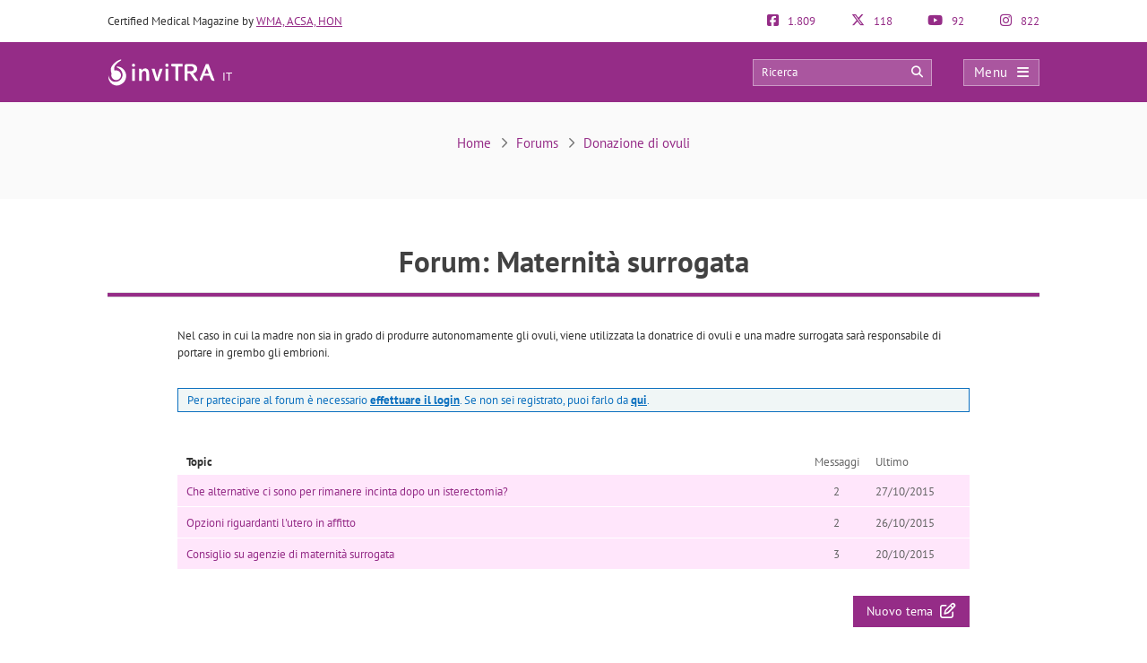

--- FILE ---
content_type: text/html; charset=UTF-8
request_url: https://invitra.it/forums/forum/donazione-di-ovuli/maternita-surrogata/
body_size: 19241
content:
<!DOCTYPE html><html lang="it-IT"><head><script data-no-optimize="1" type="413985719cf0a119ed4b5781-text/javascript">var litespeed_docref=sessionStorage.getItem("litespeed_docref");litespeed_docref&&(Object.defineProperty(document,"referrer",{get:function(){return litespeed_docref}}),sessionStorage.removeItem("litespeed_docref"));</script> <meta http-equiv="Content-Type" content="text/html; charset=UTF-8" /><meta http-equiv="X-UA-Compatible" content="IE=edge" /><meta name="viewport" content="width=device-width, initial-scale=1, minimum-scale=1.0, shrink-to-fit=no"><link rel="next" href="https://invitra.it/forums/forum/donazione-di-ovuli/maternita-surrogata/page/2/"><title>Maternità surrogata</title><style>:root{--primary-color: #952C87 !important;--secondary-color: #0C70BF !important;--dark-color:#631D59 !important;}
@media only screen and (min-width: 480px){/*.ad_container .adsbygoogle::after{content:'Pubblicità' !important;}*/ .ad_container::before{content:'Pubblicità' !important;} }
@media only screen and (max-width: 479px){/*.ad_container .adsbygoogle::before{content:'Pubblicità' !important;}*/ .ad_container::before{content:'Pubblicità' !important;} }</style><link rel="preload" href="https://invitra.it/wp-content/themes/dcipmulti/dist/fonts/pt-sans-v8-latin-700.woff2" as="font" type="font/woff2" crossorigin><link rel="profile" href="https://gmpg.org/xfn/11" /><link rel="shortcut icon" type="image/png" href="https://invitra.it/wp-content/themes/dcipmulti/theme_invitra/images/favicon.png" /><link rel="apple-touch-icon-precomposed" href="https://invitra.it/wp-content/themes/dcipmulti/theme_invitra/images/favicon152px.png"><link rel="apple-touch-icon-precomposed" sizes="152x152" href="https://invitra.it/wp-content/themes/dcipmulti/theme_invitra/images/favicon152px.png"><link rel="apple-touch-icon-precomposed" sizes="167x167" href="https://invitra.it/wp-content/themes/dcipmulti/theme_invitra/images/favicon167px.png"><meta name='robots' content='index, follow, max-image-preview:large, max-snippet:-1, max-video-preview:-1' /><link rel="canonical" href="https://invitra.it/forums/forum/donazione-di-ovuli/maternita-surrogata/" /><meta property="og:locale" content="it_IT" /><meta property="og:type" content="article" /><meta property="og:title" content="Maternità surrogata - inviTRA" /><meta property="og:description" content="Nel caso in cui la madre non sia in grado di produrre autonomamente gli ovuli, viene utilizzata la donatrice di ovuli e una madre surrogata sarà responsabile di portare in grembo gli embrioni." /><meta property="og:url" content="https://invitra.it/forums/forum/donazione-di-ovuli/maternita-surrogata/" /><meta property="og:site_name" content="inviTRA" /><meta property="article:publisher" content="https://www.facebook.com/inviTRA.it" /><meta property="article:modified_time" content="2015-10-28T12:03:53+00:00" /><meta name="twitter:card" content="summary_large_image" /><meta name="twitter:site" content="@inviTRAit" /><link rel='dns-prefetch' href='//connect.facebook.net' /><link rel='dns-prefetch' href='//www.google-analytics.com' /><link rel='dns-prefetch' href='//www.facebook.com' /><link rel='dns-prefetch' href='//stats.g.doubleclick.net' /><link rel="alternate" title="oEmbed (JSON)" type="application/json+oembed" href="https://invitra.it/wp-json/oembed/1.0/embed?url=https%3A%2F%2Finvitra.it%2Fforums%2Fforum%2Fdonazione-di-ovuli%2Fmaternita-surrogata%2F" /><link rel="alternate" title="oEmbed (XML)" type="text/xml+oembed" href="https://invitra.it/wp-json/oembed/1.0/embed?url=https%3A%2F%2Finvitra.it%2Fforums%2Fforum%2Fdonazione-di-ovuli%2Fmaternita-surrogata%2F&#038;format=xml" /><style id='wp-img-auto-sizes-contain-inline-css' type='text/css'>img:is([sizes=auto i],[sizes^="auto," i]){contain-intrinsic-size:3000px 1500px}
/*# sourceURL=wp-img-auto-sizes-contain-inline-css */</style><link data-optimized="2" rel="stylesheet" href="https://invitra.it/wp-content/litespeed/css/cecd21e33bd54e1e66daf3e11a1b9fe5.css?ver=c8ea5" /><style id='classic-theme-styles-inline-css' type='text/css'>/*! This file is auto-generated */
.wp-block-button__link{color:#fff;background-color:#32373c;border-radius:9999px;box-shadow:none;text-decoration:none;padding:calc(.667em + 2px) calc(1.333em + 2px);font-size:1.125em}.wp-block-file__button{background:#32373c;color:#fff;text-decoration:none}
/*# sourceURL=/wp-includes/css/classic-themes.min.css */</style><style id='cookie-law-info-gdpr-inline-css' type='text/css'>.cli-modal-content, .cli-tab-content { background-color: #ffffff; }.cli-privacy-content-text, .cli-modal .cli-modal-dialog, .cli-tab-container p, a.cli-privacy-readmore { color: #000000; }.cli-tab-header { background-color: #f2f2f2; }.cli-tab-header, .cli-tab-header a.cli-nav-link,span.cli-necessary-caption,.cli-switch .cli-slider:after { color: #000000; }.cli-switch .cli-slider:before { background-color: #ffffff; }.cli-switch input:checked + .cli-slider:before { background-color: #ffffff; }.cli-switch .cli-slider { background-color: #e3e1e8; }.cli-switch input:checked + .cli-slider { background-color: #28a745; }.cli-modal-close svg { fill: #000000; }.cli-tab-footer .wt-cli-privacy-accept-all-btn { background-color: #00acad; color: #ffffff}.cli-tab-footer .wt-cli-privacy-accept-btn { background-color: #00acad; color: #ffffff}.cli-tab-header a:before{ border-right: 1px solid #000000; border-bottom: 1px solid #000000; }
/*# sourceURL=cookie-law-info-gdpr-inline-css */</style> <script type="litespeed/javascript" data-src="https://invitra.it/wp-includes/js/jquery/jquery.min.js?ver=3.7.1" id="jquery-core-js"></script> <script id="cookie-law-info-js-extra" type="litespeed/javascript">var Cli_Data={"nn_cookie_ids":[],"non_necessary_cookies":[],"cookielist":{"necessary":{"id":10109,"status":!0,"priority":0,"title":"Necessario","strict":!0,"default_state":!1,"ccpa_optout":!1,"loadonstart":!1}},"ajax_url":"https://invitra.it/wp-admin/admin-ajax.php","current_lang":"it","security":"ee481abe34","eu_countries":["GB"],"geoIP":"disabled","use_custom_geolocation_api":"","custom_geolocation_api":"https://geoip.cookieyes.com/geoip/checker/result.php","consentVersion":"1","strictlyEnabled":["necessary","obligatoire","necessary"],"cookieDomain":"","privacy_length":"250","ccpaEnabled":"","ccpaRegionBased":"","ccpaBarEnabled":"","ccpaType":"gdpr","triggerDomRefresh":"","secure_cookies":""};var log_object={"ajax_url":"https://invitra.it/wp-admin/admin-ajax.php"}</script> <script id="dcip-ajax-js-extra" type="litespeed/javascript">var ajax_var={"url":"https://invitra.it/wp-admin/admin-ajax.php","nonce":"bdd77399b1"}</script> <script type="litespeed/javascript">var ajaxurl='https://invitra.it/wp-admin/admin-ajax.php'</script> <meta property="fb:app_id" content="878831788851498" />
 <script type="413985719cf0a119ed4b5781-text/javascript" data-no-optimize="1">const analytics_id = 'G-LCR59QKT8N';</script> 
<!--[if IE]>
<![endif]-->
<!--[if lt IE 9]> <script src="https://invitra.it/wp-content/themes/dcipmulti/js/html5.js"></script> <script src="https://invitra.it/wp-content/themes/dcipmulti/js/selectivizr-min.js"></script> <![endif]-->
<!--[if IE 8]><link rel="stylesheet" type="text/css" media="all" href="https://invitra.it/wp-content/themes/dcipmulti/css/ie8.css" />
<![endif]--> <script type='application/ld+json'>{
	"@context":"http://schema.org",
	"@type":"WebSite",
	"url":"https://invitra.it",
	"name":"inviTRA",
	"license":"https://invitra.it/copyright/",
		"award":["Certified Medical Website by the Official College of Physicians of Barcelona","The website is in accordance with the Accreditation Program for Health Websites of the Health Quality Government Entity Agency of Andalusia (Spain). ","Marchio di qualità e trasparenza Confianza Online","Spanish diversity charter 2018-2020 launched at the initiative of the European Commission and the Spanish Ministry of Equal Opportunities.","Comodo SSL Certificate","Wordfence Security Premium","ISO AENOR UNE-EN ISO9001 Certificate","Certificate in Occupational Safety and Health by Qualitis with National accreditation CM 8/98","W3C-WAI Level AA Web Content Accessibility Guidelines 2.0","Certificate of the Law on Information Society Services and Electronic Commerce "],
	"potentialAction":{
		"@type":"SearchAction",
		"target":"https://invitra.it/?s={search_term_string}",
		"query-input":"required name=search_term_string"
	},
	"author":{
		"@type" : "MedicalOrganization",
		"name" : "inviTRA",
		"description": "Donazione di ovuli e seme",
		"url": "https://invitra.it",
		"foundingDate": "2008",
		"logo" : {
			"@type" : "ImageObject",
			"url" : "https://invitra.it/wp-content/themes/dcipmulti/theme_invitra/images/logo-it-email.png"
		},
		"sameAs" : ["https://www.facebook.com/inviTRA.it","https://www.instagram.com/invitra.it/","https://www.youtube.com/@invitraitaliano","https://twitter.com/inviTRAit"],
		"medicalSpecialty":["Genetic", "Gynecologic", "Obstetric"],		"parentOrganization":{
			"@type" : "Organization",
			"name" : "Eureka Fertility S.L. ",
			"description": "Eureka Fertility è una società nata con l’obiettivo di diffondere i migliori contenuti sulle tecniche di riproduzione assistita. Da oltre 15 anni lavoriamo per fornire idee, trasparenza e rigore informativo. Con la passione che ci caratterizza, la motivazione a realizzare i migliori progetti e a migliorare ogni giorno, tutto questo grazie al grande team di professionisti, proattivi e in continua evoluzione che fanno parte di Eureka Fertility.",
			"url": "https://eurekafertility.com/",
			"foundingDate": "2003"
		}
	}
}</script> <script type='application/ld+json'>{
	"@context":"http://schema.org",
	"@type":"WPHeader",
	"headline":"inviTRA",
	"description":"Donazione di ovuli e seme"
}</script> <style id='global-styles-inline-css' type='text/css'>:root{--wp--preset--aspect-ratio--square: 1;--wp--preset--aspect-ratio--4-3: 4/3;--wp--preset--aspect-ratio--3-4: 3/4;--wp--preset--aspect-ratio--3-2: 3/2;--wp--preset--aspect-ratio--2-3: 2/3;--wp--preset--aspect-ratio--16-9: 16/9;--wp--preset--aspect-ratio--9-16: 9/16;--wp--preset--color--black: #000000;--wp--preset--color--cyan-bluish-gray: #abb8c3;--wp--preset--color--white: #ffffff;--wp--preset--color--pale-pink: #f78da7;--wp--preset--color--vivid-red: #cf2e2e;--wp--preset--color--luminous-vivid-orange: #ff6900;--wp--preset--color--luminous-vivid-amber: #fcb900;--wp--preset--color--light-green-cyan: #7bdcb5;--wp--preset--color--vivid-green-cyan: #00d084;--wp--preset--color--pale-cyan-blue: #8ed1fc;--wp--preset--color--vivid-cyan-blue: #0693e3;--wp--preset--color--vivid-purple: #9b51e0;--wp--preset--gradient--vivid-cyan-blue-to-vivid-purple: linear-gradient(135deg,rgb(6,147,227) 0%,rgb(155,81,224) 100%);--wp--preset--gradient--light-green-cyan-to-vivid-green-cyan: linear-gradient(135deg,rgb(122,220,180) 0%,rgb(0,208,130) 100%);--wp--preset--gradient--luminous-vivid-amber-to-luminous-vivid-orange: linear-gradient(135deg,rgb(252,185,0) 0%,rgb(255,105,0) 100%);--wp--preset--gradient--luminous-vivid-orange-to-vivid-red: linear-gradient(135deg,rgb(255,105,0) 0%,rgb(207,46,46) 100%);--wp--preset--gradient--very-light-gray-to-cyan-bluish-gray: linear-gradient(135deg,rgb(238,238,238) 0%,rgb(169,184,195) 100%);--wp--preset--gradient--cool-to-warm-spectrum: linear-gradient(135deg,rgb(74,234,220) 0%,rgb(151,120,209) 20%,rgb(207,42,186) 40%,rgb(238,44,130) 60%,rgb(251,105,98) 80%,rgb(254,248,76) 100%);--wp--preset--gradient--blush-light-purple: linear-gradient(135deg,rgb(255,206,236) 0%,rgb(152,150,240) 100%);--wp--preset--gradient--blush-bordeaux: linear-gradient(135deg,rgb(254,205,165) 0%,rgb(254,45,45) 50%,rgb(107,0,62) 100%);--wp--preset--gradient--luminous-dusk: linear-gradient(135deg,rgb(255,203,112) 0%,rgb(199,81,192) 50%,rgb(65,88,208) 100%);--wp--preset--gradient--pale-ocean: linear-gradient(135deg,rgb(255,245,203) 0%,rgb(182,227,212) 50%,rgb(51,167,181) 100%);--wp--preset--gradient--electric-grass: linear-gradient(135deg,rgb(202,248,128) 0%,rgb(113,206,126) 100%);--wp--preset--gradient--midnight: linear-gradient(135deg,rgb(2,3,129) 0%,rgb(40,116,252) 100%);--wp--preset--font-size--small: 13px;--wp--preset--font-size--medium: 20px;--wp--preset--font-size--large: 36px;--wp--preset--font-size--x-large: 42px;--wp--preset--spacing--20: 0.44rem;--wp--preset--spacing--30: 0.67rem;--wp--preset--spacing--40: 1rem;--wp--preset--spacing--50: 1.5rem;--wp--preset--spacing--60: 2.25rem;--wp--preset--spacing--70: 3.38rem;--wp--preset--spacing--80: 5.06rem;--wp--preset--shadow--natural: 6px 6px 9px rgba(0, 0, 0, 0.2);--wp--preset--shadow--deep: 12px 12px 50px rgba(0, 0, 0, 0.4);--wp--preset--shadow--sharp: 6px 6px 0px rgba(0, 0, 0, 0.2);--wp--preset--shadow--outlined: 6px 6px 0px -3px rgb(255, 255, 255), 6px 6px rgb(0, 0, 0);--wp--preset--shadow--crisp: 6px 6px 0px rgb(0, 0, 0);}:where(.is-layout-flex){gap: 0.5em;}:where(.is-layout-grid){gap: 0.5em;}body .is-layout-flex{display: flex;}.is-layout-flex{flex-wrap: wrap;align-items: center;}.is-layout-flex > :is(*, div){margin: 0;}body .is-layout-grid{display: grid;}.is-layout-grid > :is(*, div){margin: 0;}:where(.wp-block-columns.is-layout-flex){gap: 2em;}:where(.wp-block-columns.is-layout-grid){gap: 2em;}:where(.wp-block-post-template.is-layout-flex){gap: 1.25em;}:where(.wp-block-post-template.is-layout-grid){gap: 1.25em;}.has-black-color{color: var(--wp--preset--color--black) !important;}.has-cyan-bluish-gray-color{color: var(--wp--preset--color--cyan-bluish-gray) !important;}.has-white-color{color: var(--wp--preset--color--white) !important;}.has-pale-pink-color{color: var(--wp--preset--color--pale-pink) !important;}.has-vivid-red-color{color: var(--wp--preset--color--vivid-red) !important;}.has-luminous-vivid-orange-color{color: var(--wp--preset--color--luminous-vivid-orange) !important;}.has-luminous-vivid-amber-color{color: var(--wp--preset--color--luminous-vivid-amber) !important;}.has-light-green-cyan-color{color: var(--wp--preset--color--light-green-cyan) !important;}.has-vivid-green-cyan-color{color: var(--wp--preset--color--vivid-green-cyan) !important;}.has-pale-cyan-blue-color{color: var(--wp--preset--color--pale-cyan-blue) !important;}.has-vivid-cyan-blue-color{color: var(--wp--preset--color--vivid-cyan-blue) !important;}.has-vivid-purple-color{color: var(--wp--preset--color--vivid-purple) !important;}.has-black-background-color{background-color: var(--wp--preset--color--black) !important;}.has-cyan-bluish-gray-background-color{background-color: var(--wp--preset--color--cyan-bluish-gray) !important;}.has-white-background-color{background-color: var(--wp--preset--color--white) !important;}.has-pale-pink-background-color{background-color: var(--wp--preset--color--pale-pink) !important;}.has-vivid-red-background-color{background-color: var(--wp--preset--color--vivid-red) !important;}.has-luminous-vivid-orange-background-color{background-color: var(--wp--preset--color--luminous-vivid-orange) !important;}.has-luminous-vivid-amber-background-color{background-color: var(--wp--preset--color--luminous-vivid-amber) !important;}.has-light-green-cyan-background-color{background-color: var(--wp--preset--color--light-green-cyan) !important;}.has-vivid-green-cyan-background-color{background-color: var(--wp--preset--color--vivid-green-cyan) !important;}.has-pale-cyan-blue-background-color{background-color: var(--wp--preset--color--pale-cyan-blue) !important;}.has-vivid-cyan-blue-background-color{background-color: var(--wp--preset--color--vivid-cyan-blue) !important;}.has-vivid-purple-background-color{background-color: var(--wp--preset--color--vivid-purple) !important;}.has-black-border-color{border-color: var(--wp--preset--color--black) !important;}.has-cyan-bluish-gray-border-color{border-color: var(--wp--preset--color--cyan-bluish-gray) !important;}.has-white-border-color{border-color: var(--wp--preset--color--white) !important;}.has-pale-pink-border-color{border-color: var(--wp--preset--color--pale-pink) !important;}.has-vivid-red-border-color{border-color: var(--wp--preset--color--vivid-red) !important;}.has-luminous-vivid-orange-border-color{border-color: var(--wp--preset--color--luminous-vivid-orange) !important;}.has-luminous-vivid-amber-border-color{border-color: var(--wp--preset--color--luminous-vivid-amber) !important;}.has-light-green-cyan-border-color{border-color: var(--wp--preset--color--light-green-cyan) !important;}.has-vivid-green-cyan-border-color{border-color: var(--wp--preset--color--vivid-green-cyan) !important;}.has-pale-cyan-blue-border-color{border-color: var(--wp--preset--color--pale-cyan-blue) !important;}.has-vivid-cyan-blue-border-color{border-color: var(--wp--preset--color--vivid-cyan-blue) !important;}.has-vivid-purple-border-color{border-color: var(--wp--preset--color--vivid-purple) !important;}.has-vivid-cyan-blue-to-vivid-purple-gradient-background{background: var(--wp--preset--gradient--vivid-cyan-blue-to-vivid-purple) !important;}.has-light-green-cyan-to-vivid-green-cyan-gradient-background{background: var(--wp--preset--gradient--light-green-cyan-to-vivid-green-cyan) !important;}.has-luminous-vivid-amber-to-luminous-vivid-orange-gradient-background{background: var(--wp--preset--gradient--luminous-vivid-amber-to-luminous-vivid-orange) !important;}.has-luminous-vivid-orange-to-vivid-red-gradient-background{background: var(--wp--preset--gradient--luminous-vivid-orange-to-vivid-red) !important;}.has-very-light-gray-to-cyan-bluish-gray-gradient-background{background: var(--wp--preset--gradient--very-light-gray-to-cyan-bluish-gray) !important;}.has-cool-to-warm-spectrum-gradient-background{background: var(--wp--preset--gradient--cool-to-warm-spectrum) !important;}.has-blush-light-purple-gradient-background{background: var(--wp--preset--gradient--blush-light-purple) !important;}.has-blush-bordeaux-gradient-background{background: var(--wp--preset--gradient--blush-bordeaux) !important;}.has-luminous-dusk-gradient-background{background: var(--wp--preset--gradient--luminous-dusk) !important;}.has-pale-ocean-gradient-background{background: var(--wp--preset--gradient--pale-ocean) !important;}.has-electric-grass-gradient-background{background: var(--wp--preset--gradient--electric-grass) !important;}.has-midnight-gradient-background{background: var(--wp--preset--gradient--midnight) !important;}.has-small-font-size{font-size: var(--wp--preset--font-size--small) !important;}.has-medium-font-size{font-size: var(--wp--preset--font-size--medium) !important;}.has-large-font-size{font-size: var(--wp--preset--font-size--large) !important;}.has-x-large-font-size{font-size: var(--wp--preset--font-size--x-large) !important;}
/*# sourceURL=global-styles-inline-css */</style></head><body class="bp-legacy forum bbpress bbp-no-js wp-singular forum-template-default single single-forum postid-5105 wp-theme-dcipmulti wp-child-theme-dcipmulti-bbpress"> <script id="bbp-swap-no-js-body-class" type="litespeed/javascript">document.body.className=document.body.className.replace('bbp-no-js','bbp-js')</script> <div class="wrapper" id="wrapper-principal"><header id="theme-header"><div class="pre-header container"><div class="pre-header-claim"> Certified Medical Magazine by <a href='https://invitra.it/editorial-quality/#our-seals-certificates'>WMA, ACSA, HON</a></div><div class="pre-header-socials"><div class="pre-header-social ">
<a target="_blank" class="follow" rel="noopener noreferrer" href="https://www.facebook.com/inviTRA.it" title="1.809 Followers su Facebook">
<em class="fab fa-facebook-square"></em>
1.809                </a></div><div class="pre-header-social ">
<a target="_blank" class="follow" rel="noopener noreferrer" href="https://x.com/inviTRAit" title="118 Followers su Twitter">
<em class="fab fa-x-twitter"></em>
118                </a></div><div class="pre-header-social ">
<a target="_blank" class="follow" rel="noopener noreferrer" href="https://www.youtube.com/@invitraitaliano" title="92 Abbonati su YouTube">
<em class="fab fa-youtube"></em>
92                </a></div><div class="pre-header-social ">
<a target="_blank" class="follow" rel="noopener noreferrer" href="https://www.instagram.com/invitra.it/" title="822 Followers su Instagram">
<em class="fab fa-instagram"></em>
822                </a></div></div></div><div class="header-bar" id="header-bar"><div class="header-main"><div class="container"><div class="logo" id="theme-logo-container">
<a title="inviTRA" href="https://invitra.it/" style="white-space:nowrap"><div style="display:inline-block;width:fit-content"><img id="theme-logo" style="width:120px" width="120" height="30" src="https://invitra.it/wp-content/themes/dcipmulti/theme_invitra/images/logo-theme.svg" alt="inviTRA" ></div>
<span id="country-code" style="color:#fff;vertical-align:bottom;margin-left:5px;margin-bottom:1px;display:inline-block;margin-top:-1px">IT</span>					</a></div><div class="topnav header-main"><div class="topnav-search"><form method="get" action="https://invitra.it">
<input type="text" class="topnav_search_input" name="s" placeholder="Ricerca" required>
<button class="topnav_search_icon btn-btn-xs" type="submit"><em class="fa fa-search"></em></button></form></div><div class="topnav-menu">
<button class="topnav-dark" id="openMySidenav" onclick="if (!window.__cfRLUnblockHandlers) return false; openNav()" title="Menu" data-cf-modified-413985719cf0a119ed4b5781-=""><span class="hamb_text">Menu</span><em class="fa fa-bars"></em></button></div></div></div></div><div class="header-hidden"><div class="container"><div class="row"><div class="col-sm-7 col-8"><div class="header-post-title" onclick="if (!window.__cfRLUnblockHandlers) return false; gotoanchor('single-h1')" data-cf-modified-413985719cf0a119ed4b5781-="">Maternità surrogata</div></div><div class="col-sm-5 col-4"><div class="header-bar-socials"><div class="header-bar-socials-contador">0</div>
<a href="https://www.facebook.com/sharer/sharer.php?u=https%3A%2F%2Finvitra.it%2Fforums%2Fforum%2Fdonazione-di-ovuli%2Fmaternita-surrogata%2F" target="_blank" rel="external nofollow noopener noreferrer" title="Share in facebook"><em class="fab fa-facebook-f"></em></a>
<a href="https://www.x.com/share?text=Maternità%20surrogata&amp;url=https://invitra.it/forums/forum/donazione-di-ovuli/maternita-surrogata/&amp;via=inviTRAit&amp;lang=it" target="_blank" rel="external nofollow noopener noreferrer" title="Share in Twitter"><em class="fab fa-x-twitter"></em></a>
<a href="https://wa.me/?text=Maternit%C3%A0+surrogata%20–%20https%3A%2F%2Finvitra.it%2Fforums%2Fforum%2Fdonazione-di-ovuli%2Fmaternita-surrogata%2F" rel="external nofollow noopener noreferrer" title="Share in WhatsApp"><em class="fab fa-whatsapp"></em></a><div class="header-bar-socials-contador comments">0</div>
<button onclick="if (!window.__cfRLUnblockHandlers) return false; gotoanchor('comments')" data-cf-modified-413985719cf0a119ed4b5781-=""><em class="fa fa-comments"></em></button></div></div></div></div></div></div></header><div id="myCanvasNav" class="overlay3" onclick="if (!window.__cfRLUnblockHandlers) return false; closeNav()" style="width: 0%; opacity: 0;" data-cf-modified-413985719cf0a119ed4b5781-=""></div><div id="mySidenav" class="sidenav">
<button id="closeMySidenav" class="closebtn" onclick="if (!window.__cfRLUnblockHandlers) return false; closeNav()" data-cf-modified-413985719cf0a119ed4b5781-="">Menu <em class="fa fa-times" style="float:right"></em></button><div class="sidenav_box">
<label for="buscador">Ricerca</label><form method="get" action="https://invitra.it"><div style="display:flex"><div class="search_box_input"><input class="form-control" type="text" name="s" id="buscador" placeholder="Scrivi qui..." required></div><div class="search_box_btn"><button type="submit" class="btn_search"><em class="fa fa-search"></em></button></div></div></form></div><nav itemscope itemtype="http://www.schema.org/SiteNavigationElement"><meta itemprop="about" content="Menu principale di inviTRA"><ul class="menu"><li><strong class="">PROBLEMI DI FERTILITÀ</strong><ul class="sub-menu"><li><span itemprop="name"><a itemprop="url" href="https://invitra.it/sterilita-femminile/" class="">Sterilità femminile</a></span><ul class='sub-menu'><li itemprop="name"><a itemprop="url" href="https://invitra.it/esami-per-la-infertilita-femminile/" class="">Test nelle donne</a></li></ul></li><li><span itemprop="name"><a itemprop="url" href="https://invitra.it/sterilita-maschile/" class="">Sterilità maschile</a></span><ul class='sub-menu'><li itemprop="name"><a itemprop="url" href="https://invitra.it/test-di-fertilita-maschile/" class="">Test negli uomini</a></li></ul></li></ul></li><li><strong class="">LA RIPRODUZIONE ASSISTITA</strong><ul class="sub-menu"><li><span itemprop="name"><a itemprop="url" href="https://invitra.it/riproduzione-assistita/" class="">C' è la procreazione assistita?</a></span><ul class='sub-menu'><li itemprop="name"><a itemprop="url" href="https://invitra.it/turismo-riproduttivo/" class="">Turismo riproduttivo</a></li><li itemprop="name"><a itemprop="url" href="https://invitra.it/faqs/" class="">Domande frequenti</a></li><li itemprop="name"><a itemprop="url" href="https://invitra.it/glossario/" class="">Glossario</a></li></ul></li><li><span itemprop="name"><a itemprop="url" href="https://invitra.it/le-tecniche-della-riproduzione-assistita/" class="">Le tecniche della riproduzione assistita</a></span><ul class='sub-menu'><li itemprop="name"><a itemprop="url" href="https://invitra.it/inseminazione-artificiale-ia/" class="">Inseminazione artificiale (IA)</a></li><li itemprop="name"><a itemprop="url" href="https://invitra.it/fecondazione-in-vitro-ivf/" class="">Fecondazione in vitro (FIV)</a></li><li itemprop="name"><a itemprop="url" href="https://invitra.it/iniezione-intracitoplasmatica-degli-spermatozoi-icsi/" class="">Microiniezione di sperma: cos&#8217;è l&#8217;ICSI e quanto costa?</a></li><li itemprop="name"><a itemprop="url" href="https://invitra.it/diagnosi-genetica-preimpiantazionale-dgp/" class="">Diagnosi Genetica Preimpiantazionale (DGP)</a></li><li itemprop="name"><a itemprop="url" href="https://invitra.it/fecondazione-eterologa-con-ovodonazione/" class="">Ovodonazione</a></li><li itemprop="name"><a itemprop="url" href="https://invitra.it/trasferimento-di-embrioni/" class="">Trasferimento di embrioni</a></li><li itemprop="name"><a itemprop="url" href="https://invitra.it/prezzi-dei-trattamenti-di-riproduzione-assistita/" class="">Prezzi delle tecniche</a></li><li itemprop="name"><a itemprop="url" href="https://invitra.it/farmaci-utilizzati-nella-stimolazione-ovarica/" class="">Farmaci per la IA o FIVET</a></li></ul></li><li><span itemprop="name"><a itemprop="url" href="https://invitra.it/congelazione-e-vitrificazione/" class="">Congelazione e vitrificazione di gameti ed embrioni</a></span><ul class='sub-menu'><li itemprop="name"><a itemprop="url" href="https://invitra.it/congelamento-degli-spermatozoi/" class="">Congelamento degli spermatozoi</a></li><li itemprop="name"><a itemprop="url" href="https://invitra.it/tecnica-di-vitrificazione-di-ovuli/" class="">Vitrificazione di ovuli</a></li><li itemprop="name"><a itemprop="url" href="https://invitra.it/vitrificazione-degli-embrioni/" class="">Che cos&#8217;è la vitrificazione degli embrioni? &#8211; Quando e come si fa</a></li><li itemprop="name"><a itemprop="url" href="https://invitra.it/preservazione-della-fertilita/" class="">Preservazione della fertilità</a></li></ul></li><li><span itemprop="name"><a itemprop="url" href="https://invitra.it/donazione-e-riproduzione-assistita/" class="">La donazione</a></span><ul class='sub-menu'><li itemprop="name"><a itemprop="url" href="https://invitra.it/donazione-di-seme/" class="">Donazione di seme</a></li><li itemprop="name"><a itemprop="url" href="https://invitra.it/donazione-di-ovuli/" class="">Donazione di ovuli</a></li><li itemprop="name"><a itemprop="url" href="https://invitra.it/donazione-di-embrioni/" class="">Donazione di embrioni</a></li><li itemprop="name"><a itemprop="url" href="https://invitra.it/fivet-con-donazione-di-ovuli-e-seme/" class="">La doppia donazione</a></li></ul></li><li><span itemprop="name"><a itemprop="url" href="https://invitra.it/essere-una-madre-single/" class="">Riproduzione asistita per madri single</a></span><ul class='sub-menu'><li itemprop="name"><a itemprop="url" href="https://invitra.it/inseminazione-artificiale-con-donatore-iad/" class="">Inseminazione artificiale con donatore</a></li></ul></li><li><span itemprop="name"><a itemprop="url" href="https://invitra.it/riproduzione-assistita-per-coppie-lesbiche/" class="">Riproduzione assistita per coppie lesbiche</a></span><ul class='sub-menu'><li itemprop="name"><a itemprop="url" href="https://invitra.it/metodo-ropa/" class="">Metodo ROPA</a></li><li itemprop="name"><a itemprop="url" href="https://invitra.it/inseminazione-artificiale-con-donatore-iad/" class="">Inseminazione artificiale di donatore</a></li></ul></li></ul></li><li><strong class="">CLINICHE</strong><ul class="sub-menu"><li><span itemprop="name"><a itemprop="url" href="https://invitra.it/elenco-cliniche/" class="">Elenco cliniche</a></span></li><li><span itemprop="name"><a itemprop="url" href="https://invitra.it/scelta-della-clinica-di-pma/" class="">Come scegliere clinica</a></span></li><li><span itemprop="name"><a itemprop="url" href="https://invitra.it/rapporti/" class="">Rapporto sulla fertilità</a></span></li></ul></li><li><strong class="">LA GRAVIDANZA</strong><ul class="sub-menu"><li><span itemprop="name"><a itemprop="url" href="https://invitra.it/la-gravidanza-mese-per-mese/" class="">Gravidanza mese per mese</a></span><ul class='sub-menu'><li itemprop="name"><a itemprop="url" href="https://invitra.it/il-primo-mese-di-gravidanza/" class="">1° mese di gravidanza</a></li><li itemprop="name"><a itemprop="url" href="https://invitra.it/secondo-mese-di-gravidanza/" class="">2° mese di gravidanza</a></li><li itemprop="name"><a itemprop="url" href="https://invitra.it/3-mesi-di-gravidanza/" class="">3° mese di gravidanza</a></li><li itemprop="name"><a itemprop="url" href="https://invitra.it/quattro-mesi-di-gravidanza/" class="">4° mese di gravidanza</a></li><li itemprop="name"><a itemprop="url" href="https://invitra.it/quinto-mese-di-gravidanza/" class="">5° mese di gravidanza</a></li><li itemprop="name"><a itemprop="url" href="https://invitra.it/sesto-mese-di-gravidanza/" class="">6° mese di gravidanza</a></li><li itemprop="name"><a itemprop="url" href="https://invitra.it/gravidanza-al-settimo-mese/" class="">7° mese di gravidanza</a></li><li itemprop="name"><a itemprop="url" href="https://invitra.it/gravidanza-di-otto-mesi/" class="">8° mese di gravidanza</a></li><li itemprop="name"><a itemprop="url" href="https://invitra.it/gravidanza-di-nove-mesi/" class="">9° di gravidanza</a></li></ul></li><li><span itemprop="name"><a itemprop="url" href="https://invitra.it/allattamento-del-neonato/" class="">Allattamento</a></span></li></ul></li><li><strong class="">FORI</strong><ul class="sub-menu"><li><span itemprop="name"><a itemprop="url" href="https://invitra.it/forums/forum/riproduzione-assistita/" class="">Fori di Riproduzione Asistita</a></span><ul class='sub-menu'><li itemprop="name"><a itemprop="url" href="https://invitra.it/forums/forum/riproduzione-assistita/inseminazione-artificiale-ia/" class="">Forum Inseminazione artificiale</a></li><li itemprop="name"><a itemprop="url" href="https://invitra.it/forums/forum/riproduzione-assistita/fecondazione-in-vitro-fiv/" class="">Forum Fecondazione in vitro</a></li></ul></li><li><span itemprop="name"><a itemprop="url" href="https://invitra.it/forums/forum/donazione-di-embrioni/" class="">Forum di donazione di embrioni</a></span></li><li><span itemprop="name"><a itemprop="url" href="https://invitra.it/forums/forum/gravidanza/" class="">Forum Gravidanza</a></span></li></ul></li></ul></nav><div class="sidenav_box"><ul><li>Accesso utilizzatori<ul class="sub-menu"><li><a href="https://invitra.it/wp-login.php?redirect_to=https%3A%2F%2Finvitra.it%2Fforums%2Fforum%2Fdonazione-di-ovuli%2Fmaternita-surrogata%2F">Entra</a></li><li><a href="https://invitra.it/registro/">Iscriviti</a></li></ul></li></ul></div></div> <script type="litespeed/javascript">function openNav(){jQuery('#mySidenav').addClass('sidenav_activo');document.getElementById("myCanvasNav").style.width="100%";document.getElementById("myCanvasNav").style.opacity="0.4";jQuery('#closeMySidenav').focus()}
function closeNav(){jQuery('#mySidenav').removeClass('sidenav_activo');document.getElementById("myCanvasNav").style.width="0%";document.getElementById("myCanvasNav").style.opacity="0";jQuery('#openMySidenav').focus()}</script> <script type="litespeed/javascript">function arrayBufferToHex(buffer){const hashArray=Array.from(new Uint8Array(buffer));return hashArray.map(b=>b.toString(16).padStart(2,'0')).join('')}
async function hashCTAContent(contentKey){const encoder=new TextEncoder();const data=encoder.encode(contentKey);const hashBuffer=await window.crypto.subtle.digest('SHA-256',data);return arrayBufferToHex(hashBuffer)}
async function isClosedCTAValid(ctaId,ctaContentKey){const closedCTAsData=JSON.parse(localStorage.getItem('footerCta')||'{}');const closedCTA=closedCTAsData[ctaId];if(!closedCTA){return!0}
const now=Date.now();const expirationTime=closedCTA.closedAt+(closedCTA.ttl*1000);if(now>expirationTime){delete closedCTAsData[ctaId];localStorage.setItem('footerCta',JSON.stringify(closedCTAsData));return!0}
const currentHash=await hashCTAContent(ctaContentKey);if(closedCTA.contentHash!==currentHash){delete closedCTAsData[ctaId];localStorage.setItem('footerCta',JSON.stringify(closedCTAsData));return!0}
return!1}
jQuery(document).ready(function(){jQuery.ajax({type:'post',url:'https://invitra.it/wp-admin/admin-ajax.php',data:{'action':'get_cta','localizacion':1},success:async function(msg){cta=JSON.parse(msg);if(!cta.id){jQuery('#reprofooter').html('');return}
const ctaAction=cta.accion||'';const ctaMessage=cta.mensaje||'';const ctaContentKey=ctaAction+'||'+ctaMessage+'||'+(cta.target||'');jQuery('#reprofooter').addClass(`cta_${cta.id}`);jQuery(".contenedor_reprofooter").css('display','block');jQuery('#reprofooter').html(cta.html);jQuery('#reprofooter').attr('data-cta-id',cta.id);jQuery('#reprofooter').attr('data-cta-action',cta.accion||'');jQuery('#reprofooter').attr('data-cta-message',cta.mensaje||'');jQuery('#reprofooter').attr('data-cta-target',cta.target||'');const ctaActionOnclick=`add_ctaorigin(${cta.id},'cta');${cta.gtag}`;jQuery('.contenedor_reprofooter').append(cta.script);jQuery("#cta_action").attr('onclick',ctaActionOnclick)},error:function(msg){console.log(msg.statusText)}})})</script> <div class="contenedor_reprofooter" style="display: none;"><div id="reprofooter" class="new_mobile_footer"><div class="new_reprofooter_close" onclick="if (!window.__cfRLUnblockHandlers) return false; ocultar_flotante(jQuery(this))" data-cf-modified-413985719cf0a119ed4b5781-=""><div><em class="fa fa-times"></em></div></div>
<a style="padding:8px 0" class="new_reprofooter_action ripple" href="#" onclick="if (!window.__cfRLUnblockHandlers) return false; jQuery('#flotanteicon').removeClass('fa-arrow-circle-right').addClass('fa-spin fa-spinner-third');add_ctaorigin('')" data-cf-modified-413985719cf0a119ed4b5781-=""><div class="new_reprofooter_action_text"></div><div class="new_reprofooter_action_icon"><em id="flotanteicon" class="fa fa-arrow-circle-right"></em></div>
</a></div></div><div class="container" id="main-container"><div class='bloque-full-width full-breadcrumbs'><div class='container'><div id="breadcrumb" class="clear breadcrumb_container breadcrumbs"><p><a href="https://invitra.it/" class="bbp-breadcrumb-home">Home</a> <span class="bbp-breadcrumb-sep"><span class="bc_sep"><em class="far fa-angle-right"></em></span></span> <a href="https://invitra.it/forums/" class="bbp-breadcrumb-root">Forums</a> <span class="bbp-breadcrumb-sep"><span class="bc_sep"><em class="far fa-angle-right"></em></span></span> <a href="https://invitra.it/forums/forum/donazione-di-ovuli/" class="bbp-breadcrumb-forum">Donazione di ovuli</a></p></div> <script type="application/ld+json">{
"@context": "http://schema.org",
"@type": "BreadcrumbList",
"itemListElement":[
{
	"@type": "ListItem",
	"position": 1,
	"item": {
		"@id": "https://invitra.it/",
		"name": "Home"
	}
}
,{
	"@type": "ListItem",
	"position": 2,
	"item": {
		"@id": "https://invitra.it/forums/",
		"name": "Forums"
	}
}
,{
	"@type": "ListItem",
	"position": 3,
	"item": {
		"@id": "https://invitra.it/forums/forum/donazione-di-ovuli/",
		"name": "Donazione di ovuli"
	}
}
]
}</script> </div></div><div id="main-content" class="container sidebar-narrow-left twocolumns"><div class="pre-content"><div class="repro-title"><h1 class="name post-title entry-title" >Forum: Maternità surrogata</h1>
<span class="small-border"></span></div></div><div class="content-wrap" style="float:none"><div class="content" id="bbpress-content"><article class="post-listing post-5105 forum type-forum status-publish hentry"><div class=""><div class="entry" style="overflow:hidden"><div id="discussions"><div style="margin-bottom:30px;">Nel caso in cui la madre non sia in grado di produrre autonomamente gli ovuli, viene utilizzata la donatrice di ovuli e una madre surrogata sarà responsabile di portare in grembo gli embrioni.</div><div style="clear:both"></div><div class="aviso-normas-foro" style="margin:0 0 40px 0">Per partecipare al forum è necessario <strong><a href="https://invitra.it/wp-login.php?redirect_to=https%3A%2F%2Finvitra.it%2Fforums%2Fforum%2Fdonazione-di-ovuli%2Fmaternita-surrogata%2F">effettuare il login</a></strong>. Se non sei registrato, puoi farlo da <strong><a href="https://invitra.it/registro/">qui</a></strong>.</div><div class="listado_foro"><div class="listado_foro_head"><div class="listado_foro_col1">Topic</div><div class="listado_foro_col2">Messaggi</div><div class="listado_foro_col3">Ultimo</div></div><div class="listado_foro_row ">
<a href="https://invitra.it/forums/discussione/che-alternative-ci-sono-per-rimanere-incinta-dopo-un-isterectomia/" class="bbp-forum-link"><div class="listado_foro_col1" id="post_5251">Che alternative ci sono per rimanere incinta dopo un isterectomia?</div><div class="listado_foro_col2">2</div><div class="listado_foro_col3">27/10/2015</div>
</a></div><div class="listado_foro_row ">
<a href="https://invitra.it/forums/discussione/opzioni-riguardanti-lutero-in-affitto/" class="bbp-forum-link"><div class="listado_foro_col1" id="post_5228">Opzioni riguardanti l'utero in affitto</div><div class="listado_foro_col2">2</div><div class="listado_foro_col3">26/10/2015</div>
</a></div><div class="listado_foro_row ">
<a href="https://invitra.it/forums/discussione/consiglio-su-agenzie-di-maternita-surrogata/" class="bbp-forum-link"><div class="listado_foro_col1" id="post_5152">Consiglio su agenzie di maternità surrogata</div><div class="listado_foro_col2">3</div><div class="listado_foro_col3">20/10/2015</div>
</a></div></div><div style="overflow:hidden;text-align:right"><a href="#posting-login" onclick="if (!window.__cfRLUnblockHandlers) return false; gotonewpost()" class="button-tema" title="Nuovo tema" style="margin-bottom:15px" data-cf-modified-413985719cf0a119ed4b5781-="">Nuovo tema &nbsp;<i class="far fa-edit fa-lg" ></i></a></div><div id="new-topic-0" class="bbp-topic-form"><div id="bloque_login" style="display:none;"><div style="margin-top:30px; background: var(--primary-color); color: white; font-family: Verdana,Arial,Helvetica,sans-serif; font-size: 9px; font-weight: normal; padding: 10px 9px 5px 9px; text-align: left; text-transform: uppercase;">
Crea un nuovo topic in &ldquo;Maternità surrogata&rdquo;</div><div id="posting-login" style="overflow: hidden; padding: 20px 0px; margin-top: 0px; width:100%;"><div class="login-form-block-izq"><div class="sep-login-form-block"><form name="login-form" id="sidebar-login-form" class="standard-form" action="https://invitra.it/wp-login.php" method="post"><div class="login-form-title-block"><strong>Login</strong></div><label for="logforo">Utente o e-mail</label>
<input type="text" name="log" id="logforo" class="login-foro-input" placeholder="Utente o e-mail" required><label for="pwdforo">Password</label>
<input type="password" name="pwd" id="pwdforo" class="login-foro-input" placeholder="Password" required><div style="margin-bottom:5px"><a class="rememberlink" href="https://invitra.it/wp-login.php?action=lostpassword&redirect_to=https%3A%2F%2Finvitra.it%2Fforums%2Fforum%2Fdonazione-di-ovuli%2Fmaternita-surrogata%2F">Hai dimenticato la password?</a></div><button type="submit" class="login-foro-submit">Entra</button>
<input type="checkbox" name="rememberme" id="remembermeforo" value="forever"><label for="remembermeforo" style="margin:0 0 0px 10px;font-size:11px;display:inline-block">Ricordare</label><input type="hidden" name="redirect_to" value="https://invitra.it/forums/forum/donazione-di-ovuli/maternita-surrogata/" />
<input type="hidden" name="testcookie" value="1"></form></div></div><div class="login-form-block-dcha"><div class="sep-login-form-block"><div class="login-form-title-block"><strong>non sei registrato?</strong></div><a class="login-foro-submit" href="https://invitra.it/registro/" target="_blank">Iscriviti qui</a></div></div></div></div></div><div class="aviso-normas-foro">Per partecipare al forum è necessario <strong><a href="https://invitra.it/wp-login.php?redirect_to=https%3A%2F%2Finvitra.it%2Fforums%2Fforum%2Fdonazione-di-ovuli%2Fmaternita-surrogata%2F">effettuare il login</a></strong>. Se non sei registrato, puoi farlo da <strong><a href="https://invitra.it/registro/">qui</a></strong>.</div></div></div></div></article></div></div><div class="clear"></div> <script type="litespeed/javascript">hashlocation=window.location.hash;if(hashlocation=='#new-post'){var imageTop=jQuery("#bloque_login").offset().top-10;jQuery("html, body").animate({scrollTop:imageTop},600)}
function gotonewpost(){jQuery("#bloque_login").slideDown();var imageTop=jQuery("#bloque_login").offset().top;jQuery("html, body").animate({scrollTop:imageTop},600)}
jQuery("a[href='#new-post']").click(function(){gotonewpost()})</script> <div class="clear"></div></div></div><div class="container"><div class="aviso-bajo-footer">
<em class="fa fa-user-md fa-lg" style="margin-right:10px"></em>Le informazioni fornite in inviTRA hanno lo scopo di sostenere, non di sostituire, il rapporto che esiste tra un paziente/visitatore di questo sito web e il suo medico.</div></div><footer class="ra-footer" itemscope itemtype="http://schema.org/WPFooter"><div class="container"><div class="row"><div class="col-md-8"><div class="ra-footer-bloque"><div class="ra-footer-titulo">inviTRA</div><div class="row"><div class="col-md-6"><div class="ra-footer-texto"><div><a class="ra-footer-a"  href="https://invitra.it/chi-siamo/">Chi siamo</a></div><div><a class="ra-footer-a"  href="https://invitra.it/team/">Team</a></div><div><a class="ra-footer-a"  href="https://invitra.it/fertility-support-group/">Fertility Support Group</a></div><div><a class="ra-footer-a"  href="https://invitra.it/rapporti/">Rapporto sulla fertilità</a></div><div><a class="ra-footer-a"  href="https://invitra.it/installazioni-e-sicurezza-informatica/">Politica di sicurezza informatica</a></div><div><a class="ra-footer-a"  href="https://invitra.it/politica-per-la-parita-e-la-diversita/">Politica per la parità e la diversità</a></div><div><a class="ra-footer-a"  href="https://invitra.it/web-accessibility/">Accessibilità</a></div><div><a class="ra-footer-a"  href="https://invitra.it/contatto/">Contatto</a></div></div></div><div class="col-md-6"><div class="ra-footer-texto"><div><a class="ra-footer-a"  href="https://invitra.it/avviso-legale/">Avviso legale</a></div><div><a class="ra-footer-a"  href="https://invitra.it/politiche-e-garanzie-di-qualita-editoriale/">Politica qualità editoriale</a></div><div><a class="ra-footer-a"  href="https://invitra.it/politica-di-privacy/">Politica di Privacy</a></div><div><a class="ra-footer-a"  href="https://invitra.it/politica-cookies/">Politica di cookies</a></div><div><a class="ra-footer-a"  href="https://invitra.it/politica-della-pubblicita/">Politica della pubblicità</a></div><div><a class="ra-footer-a"  href="https://invitra.it/condizioni-utilizzo/">Protocollo di moderazione forum</a></div><div><a class="ra-footer-a"  href="https://invitra.it/politica-dei-social-media/">Politica dei social media</a></div><div><a class="ra-footer-a"  href="https://invitra.it/copyright/">Copyright</a></div></div></div></div></div></div><div class="col-md-4"><div class="ra-footer-bloque"><div class="ra-footer-titulo">Diventa follower</div><div class="ra-footer-texto" style="margin-bottom: 35px;"><div class="estadisticas-sidebar" style="padding-top:0"><div class="estadisticas-redes"><a target="_blank" class="follow" rel="noopener noreferrer" href="https://www.facebook.com/inviTRA.it" title="Facebook"><em class="fab fa-facebook-f fa-lg"></em><span>1.809 followers</span></a></div><div class="estadisticas-redes"><a target="_blank" class="follow" rel="noopener noreferrer" href="https://x.com/inviTRAit" title="Twitter"><em class="fab fa-x-twitter fa-lg"></em><span>118 followers</span></a></div><div class="estadisticas-redes"><a target="_blank" class="follow" rel="noopener noreferrer" href="https://www.youtube.com/@invitraitaliano" title="Youtube"><em class="fab fa-youtube fa-lg"></em><span>92 sottoscritto</span></a></div><div class="estadisticas-redes"><a target="_blank" class="follow" rel="noopener noreferrer" href="https://www.instagram.com/invitra.it/" title="Instagram"><em class="fab fa-instagram fa-lg"></em><span>822 followers</span></a></div></div></div></div></div></div></div></footer><div class="certificados-footer" style="overflow:hidden"><div class="container" style="overflow:hidden"><div class="certificado" style="overflow:hidden"><div style="display:inline-block;vertical-align:middle;overflow:hidden"><img data-lazyloaded="1" src="[data-uri]" style="height:40px;object-position: 0 -544px; width: 107px;" alt="The website is in accordance with the Accreditation Program for Health Websites of the Health Quality Government Entity Agency of Andalusia (Spain). " data-src="https://invitra.it/wp-content/uploads/logos.svg"></div><div style="color: #ccc;display:inline-block;vertical-align:middle;width:100px;text-align: left;margin-left: 10px;font-size: 10px;">Certified by Health Quality Agency of Andalusia</div></div><div class="certificado" style="overflow:hidden">
<a class="follow" rel="noopener noreferrer" target="_blank" href="http://stamp.wma.comb.es/en/seal/2993"><div style="display:inline-block;vertical-align:middle;overflow:hidden"><img data-lazyloaded="1" src="[data-uri]" style="height:40px;object-position: 0 -126px; width: 50px;" alt="Certified Medical Website" data-src="https://invitra.it/wp-content/uploads/logos.svg"></div><div style="color: #ccc;display:inline-block;vertical-align:middle;width:115px;text-align: left;margin-left: 10px;font-size: 10px;">Certified Medical Website by the Official College of Physicians of Barcelona</div>
</a></div><div class="certificado" style="overflow:hidden">
<a class="follow" rel="noopener noreferrer" target="_blank" href="https://www.confianzaonline.es/empresas/reproduccionasistida.htm"><div style="display:inline-block;vertical-align:middle;overflow:hidden"><img data-lazyloaded="1" src="[data-uri]" style="height:40px;object-position: 0 -168px; width: 40px;" alt="Il marchio di qualità, sicurezza e trasparenza di Confianza Online" data-src="https://invitra.it/wp-content/uploads/logos.svg"></div><div style="color: #ccc;display:inline-block;vertical-align:middle;width:90px;text-align: left;margin-left: 10px;font-size: 10px;">Marchio di qualità e trasparenza Confianza Online</div>
</a></div><div class="certificado" style="overflow:hidden"><div style="display:inline-block;vertical-align:middle;overflow:hidden"><img data-lazyloaded="1" src="[data-uri]" style="height:40px;object-position: 0 -210px; width: 35px;" alt="Spanish diversity charter icon" data-src="https://invitra.it/wp-content/uploads/logos.svg"></div><div style="color: #ccc;display:inline-block;vertical-align:middle;width:60px;text-align: left;margin-left: 10px;font-size: 10px;">Signatory of the Diversity Charter</div></div><div class="certificado" style="overflow:hidden"><div style="display:inline-block;vertical-align:middle;overflow:hidden"><img data-lazyloaded="1" src="[data-uri]" style="height:40px;object-position: 0 -42px; width: 31px;" alt="Comodo SSL Certificate" data-src="https://invitra.it/wp-content/uploads/logos.svg"></div><div style="color: #ccc;display:inline-block;vertical-align:middle;width:60px;text-align: left;margin-left: 10px;font-size: 10px;">Comodo SSL Certificate</div></div><div class="certificado" style="overflow:hidden"><div style="display:inline-block;vertical-align:middle;overflow:hidden"><img data-lazyloaded="1" src="[data-uri]" style="height:40px;object-position: 0 -84px; width: 50px;" alt="Wordfence Security" data-src="https://invitra.it/wp-content/uploads/logos.svg"></div><div style="color: #ccc;display:inline-block;vertical-align:middle;width:50px;text-align: left;margin-left: 10px;font-size: 10px;">Wordfence Security Premium</div></div><div class="certificado" style="overflow:hidden">
<a class="follow" rel="noopener noreferrer" target="_blank" href="https://www.w3.org/WAI/WCAG2AA-Conformance"><div style="display:inline-block;vertical-align:middle;overflow:hidden"><img data-lazyloaded="1" src="[data-uri]" style="height:40px;object-position: 0 -378px;width: 114px;" alt="Level AA conformance icon, W3C-WAI Web Content Accessibility Guidelines 2.0" data-src="https://invitra.it/wp-content/uploads/logos.svg"></div><div style="color: #ccc;display:inline-block;vertical-align:middle;width:60px;text-align: left;margin-left: 10px;font-size: 10px;">W3C WAI-AA Web Content Accessibility</div>
</a></div><div class="certificado" style="overflow:hidden">
<a class="follow" rel="noopener noreferrer" target="_blank" href="https://www.businessadapter.es/webs-de-eureka-fertility-auditadas"><div style="display:inline-block;vertical-align:middle;overflow:hidden"><img data-lazyloaded="1" src="[data-uri]" style="height:40px;object-position: 0 -583px; width:26px;" alt="Certificate of the Law on Information Society Services and Electronic Commerce " data-src="https://invitra.it/wp-content/uploads/logos.svg"></div><div style="color: #ccc;display:inline-block;vertical-align:middle;width:140px;text-align: left;margin-left: 10px;font-size: 10px;">Certificate of the Law on Information Society Services and Electronic Commerce</div>
</a></div></div><div class="copyright-footer">InviTRA Copyright &copy; 2026 da Eureka Fertility.</div></div></div><div id="topcontrol" class="tieicon-up-open" title="Scroll To Top"></div> <script type="speculationrules">{"prefetch":[{"source":"document","where":{"and":[{"href_matches":"/*"},{"not":{"href_matches":["/wp-*.php","/wp-admin/*","/wp-content/uploads/*","/wp-content/*","/wp-content/plugins/*","/wp-content/themes/dcipmulti-bbpress/*","/wp-content/themes/dcipmulti/*","/*\\?(.+)"]}},{"not":{"selector_matches":"a[rel~=\"nofollow\"]"}},{"not":{"selector_matches":".no-prefetch, .no-prefetch a"}}]},"eagerness":"conservative"}]}</script> <div class="wt-cli-cookie-bar-container" data-nosnippet="true"  data-banner-version="2.0"><div id="cookie-law-info-bar" role="dialog" aria-live="polite" aria-label="cookieconsent" aria-describedby="wt-cli-cookie-banner" data-cli-geo-loc="0" style="padding:25px 15px; box-sizing:border-box; margin:0px auto; border:0px solid rgba(0, 0, 0, 0.5); font-size:12px; text-align:left; ;" class="wt-cli-cookie-bar"><div class="cli-wrapper"><span id="wt-cli-cookie-banner"><div class="cli-bar-container cli-style-v2" style="padding: 1rem 2rem"><div class="cli-bar-message">Si prega di notare che Invitra utilizza i propri cookie, essenziali per il funzionamento del sito web. Non utilizziamo cookie pubblicitari, statistici o di terze parti. Facendo clic sul pulsante “Accetta” si accetta di accettare i cookie essenziali.  Se si fa clic sul pulsante "Accetta", si accettano sia i cookie essenziali che i cookie statistici. Ulteriori informazioni nella politica sui cookie <a id="wt-cli-policy-link" tabindex="0" href="https://invitra.it/politica-cookies/"  style="display:inline-block; text-align:center; margin:0; border:0px solid rgb(255, 255, 255); text-decoration:underline;" target="_blank"  class="wt-cli-element medium cli-plugin-button wt-cli-element cli-plugin-main-link" >Politica sui cookie</a>.</div><div class="cli-bar-btn_container" style="margin-top:15px"><a id="wt-cli-accept-btn" tabindex="0" role='button' style="margin:5px 5px 5px 30px; border-radius:0px; padding:9px 15px; border-color:rgb(255, 255, 255); margin:0px 0px 10px; font-size:14px; border:1px solid #952c87;" data-cli_action="accept"  class="wt-cli-element medium cli-plugin-button cli-plugin-main-button cookie_action_close_header cli_action_button" >Accettare</a></div></div></span></div></div><div tabindex="0" id="cookie-law-info-again" style="display:none;"><span id="cookie_hdr_showagain">Cookies</span></div><div class="cli-modal" id="cliSettingsPopup" role="dialog" aria-labelledby="wt-cli-privacy-title" tabindex="-1" aria-hidden="true"><div class="cli-modal-dialog" role="document"><div class="cli-modal-content cli-bar-popup">
<button aria-label="Chiudi" type="button" class="cli-modal-close" id="cliModalClose">
<svg class="" viewBox="0 0 24 24"><path d="M19 6.41l-1.41-1.41-5.59 5.59-5.59-5.59-1.41 1.41 5.59 5.59-5.59 5.59 1.41 1.41 5.59-5.59 5.59 5.59 1.41-1.41-5.59-5.59z"></path><path d="M0 0h24v24h-24z" fill="none"></path></svg>
<span class="wt-cli-sr-only">Chiudi</span>
</button><div class="cli-modal-body"><div class="wt-cli-element cli-container-fluid cli-tab-container"><div class="cli-row"><div class="cli-col-12 cli-align-items-stretch cli-px-0"><div class="cli-privacy-overview"><h4 id='wt-cli-privacy-title'>Informazioni sulla privacy</h4><div class="cli-privacy-content"><div class="cli-privacy-content-text">Utilizziamo cookie propri e di terzi che ci forniscono dati statistici e abitudini della tua navigazione; con questo miglioriamo i nostri contenuti, possiamo anche mostrare pubblicità legata alle tue preferenze. Se vuoi disabilitare questi cookie clicca sul pulsante Configure. Per mantenere attivi tutti questi cookie, cliccate sul pulsante Accetta. Maggiori informazioni nel <a id="wt-cli-policy-link" tabindex="0" href="https://invitra.it/politica-cookies/"  style="display:inline-block; text-align:center; margin:0; border:0px solid rgb(255, 255, 255); text-decoration:underline;" target="_blank"  class="wt-cli-element medium cli-plugin-button wt-cli-element cli-plugin-main-link" >Politica sui cookie</a> del nostro sito web.</div></div>
<a id="wt-cli-privacy-readmore"  tabindex="0" role="button" class="cli-privacy-readmore" data-readmore-text="Mostra di più" data-readless-text="Mostra meno"></a></div></div><div class="cli-col-12 cli-align-items-stretch cli-px-0 cli-tab-section-container" role="tablist"><div class="cli-tab-section"><div class="cli-tab-header">
<a id="wt-cli-tab-link-necessary" tabindex="0" role="tab" aria-expanded="false" aria-describedby="wt-cli-tab-necessary" aria-controls="wt-cli-tab-necessary" class="cli-nav-link cli-settings-mobile" data-target="necessary" data-toggle="cli-toggle-tab">
Necessario                            </a><div class="wt-cli-necessary-checkbox">
<input type="checkbox" class="cli-user-preference-checkbox" id="wt-cli-checkbox-necessary" aria-label="Necessario" data-id="checkbox-necessary" checked="checked" />
<label class="form-check-label" for="wt-cli-checkbox-necessary"> Necessario </label></div>
<span class="cli-necessary-caption">
Sempre abilitato                                </span></div><div class="cli-tab-content"><div id="wt-cli-tab-necessary" tabindex="0" role="tabpanel" aria-labelledby="wt-cli-tab-link-necessary" class="cli-tab-pane cli-fade" data-id="necessary"><div class="wt-cli-cookie-description">I cookie necessari sono assolutamente indispensabili per il corretto funzionamento del sito web. In questa categoria sono inclusi solo i cookie che garantiscono le funzionalità di base e le caratteristiche di sicurezza del sito web. Questi cookie non memorizzano alcuna informazione personale.<table class="wt-cli-element cookielawinfo-row-cat-table cookielawinfo-winter"><thead><tr><th scope="col" class="cookielawinfo-column-1">Cookie</th><th scope="col" class="cookielawinfo-column-3">Durata</th><th scope="col" class="cookielawinfo-column-4">Descrizione</th></tr></thead><tbody><tr class="cookielawinfo-row"><td class="cookielawinfo-column-1">_lscache_vary</td><td class="cookielawinfo-column-3">2 giorni</td><td class="cookielawinfo-column-4">Consente a Litespeed Server di memorizzare le configurazioni per migliorare le prestazioni del web</td></tr><tr class="cookielawinfo-row"><td class="cookielawinfo-column-1">cookielawinfo-checkbox-analytics</td><td class="cookielawinfo-column-3">11 mesi</td><td class="cookielawinfo-column-4">Questo cookie è impostato dal plugin GDPR Cookie Consent. Il cookie viene utilizzato per memorizzare il consenso dell'utente per i cookie della categoria</td></tr><tr class="cookielawinfo-row"><td class="cookielawinfo-column-1">cookielawinfo-checkbox-necessary</td><td class="cookielawinfo-column-3">11 mesi</td><td class="cookielawinfo-column-4">Questo cookie è impostato dal plugin GDPR Cookie Consent. Il cookie viene utilizzato per memorizzare il consenso dell'utente per i cookie della categoria</td></tr><tr class="cookielawinfo-row"><td class="cookielawinfo-column-1">CookieLawInfoConsent</td><td class="cookielawinfo-column-3">11 mesi</td><td class="cookielawinfo-column-4">Questo cookie è impostato dal plugin GDPR e viene utilizzato per memorizzare se l'utente ha acconsentito o meno all'utilizzo dei cookie. Non memorizza alcun dato personale.</td></tr><tr class="cookielawinfo-row"><td class="cookielawinfo-column-1">PHPSESSID</td><td class="cookielawinfo-column-3">La sessione</td><td class="cookielawinfo-column-4">Consente di memorizzare le variabili di SESSIONE sul server web</td></tr><tr class="cookielawinfo-row"><td class="cookielawinfo-column-1">viewed_cookie_policy</td><td class="cookielawinfo-column-3">11 mesi</td><td class="cookielawinfo-column-4">Il cookie è impostato dal plugin GDPR Cookie Consent e viene utilizzato per memorizzare se l'utente ha acconsentito o meno all'uso dei cookie. Non memorizza alcun dato personale.</td></tr></tbody></table></div></div></div></div></div></div></div></div><div class="cli-modal-footer"><div class="wt-cli-element cli-container-fluid cli-tab-container"><div class="cli-row"><div class="cli-col-12 cli-align-items-stretch cli-px-0"><div class="cli-tab-footer wt-cli-privacy-overview-actions">
<a id="wt-cli-privacy-save-btn" role="button" tabindex="0" data-cli-action="accept" class="wt-cli-privacy-btn cli_setting_save_button wt-cli-privacy-accept-btn cli-btn">Salva e accetta</a></div></div></div></div></div></div></div></div><div class="cli-modal-backdrop cli-fade cli-settings-overlay"></div><div class="cli-modal-backdrop cli-fade cli-popupbar-overlay"></div></div> <script type="litespeed/javascript">cli_cookiebar_settings='{"animate_speed_hide":"500","animate_speed_show":"500","background":"rgb(255, 255, 255)","border":"#b1a6a6c2","border_on":false,"button_1_button_colour":"rgb(149, 44, 135)","button_1_button_hover":"rgb(149, 44, 135)","button_1_link_colour":"rgb(255, 255, 255)","button_1_as_button":true,"button_1_new_win":false,"button_2_button_colour":"rgb(255, 255, 255)","button_2_button_hover":"rgb(255, 255, 255)","button_2_link_colour":"rgb(68, 68, 68)","button_2_as_button":true,"button_2_hidebar":false,"button_2_nofollow":false,"button_3_button_colour":"rgb(149, 44, 135)","button_3_button_hover":"rgb(149, 44, 135)","button_3_link_colour":"#fff","button_3_as_button":true,"button_3_new_win":false,"button_4_button_colour":"rgb(149, 44, 135)","button_4_button_hover":"rgb(149, 44, 135)","button_4_link_colour":"#fff","button_4_as_button":true,"button_7_button_colour":"rgb(97, 162, 41)","button_7_button_hover":"rgb(97, 162, 41)","button_7_link_colour":"#fff","button_7_as_button":true,"button_7_new_win":false,"font_family":"inherit","header_fix":false,"notify_animate_hide":true,"notify_animate_show":false,"notify_div_id":"#cookie-law-info-bar","notify_position_horizontal":"left","notify_position_vertical":"bottom","scroll_close":false,"scroll_close_reload":false,"accept_close_reload":false,"reject_close_reload":false,"showagain_tab":false,"showagain_background":"#fff","showagain_border":"#000","showagain_div_id":"#cookie-law-info-again","showagain_x_position":"1px","text":"rgb(51, 51, 51)","show_once_yn":false,"show_once":"10000","logging_on":true,"as_popup":false,"popup_overlay":true,"bar_heading_text":"","cookie_bar_as":"banner","cookie_setting_popup":true,"accept_all":true,"js_script_blocker":false,"popup_showagain_position":"bottom-right","widget_position":"left","button_1_style":[["margin","5px 5px 5px 30px"],["border-radius","0px"],["padding","9px 15px"],["border-color","rgb(255, 255, 255)"],["margin","0px 0px 10px"],["font-size","14px"],["border","1px solid #952c87"],[""]],"button_2_style":[["display","inline-block"],["text-align","center"],["margin","0"],["border","0px solid rgb(255, 255, 255)"],["text-decoration","underline"]],"button_3_style":[["margin","5px 5px 5px 10px"],["border-radius","0px"],["padding","8px 25px"]],"button_4_style":[["border-radius","0px"],["padding","9px 15px"],["margin","0px 0px 10px"],["font-size","14px"],["border","1px solid rgb(149, 44, 135)"]],"button_5_style":{"0":["display","inline-block"],"1":["background","none"],"2":["border-radius","20px"],"3":["border","solid 1px #ccc"],"4":["color","#ccc"],"5":["text-align","center"],"6":["font-size","12px"],"7":["width","22px"],"8":["height","22px"],"9":["line-height","22px"],"10":["margin-left","10px"],"11":["margin-top","3px"],"12":["float","right"],"13":["cursor","pointer"],"14":[""],"15":["background-color","rgba(0, 0, 0, 0)"],"18":["background-color","rgba(0, 0, 0, 0)"]},"button_7_style":[["margin","5px 5px 5px 30px"],["border-radius","0"],["padding","8px 25px 8px 25px"]],"accept_close_page_navigation":false,"button_8_button_colour":"#DEDFE0","button_8_button_hover":"#b2b2b3","button_8_link_colour":"#000000","button_8_as_button":"1","button_8_new_win":"","consent_mode":false,"google_consent_mode":false}'</script> <script type="413985719cf0a119ed4b5781-text/javascript" data-no-optimize="1">const segmento = '';
	const API_EUREKA_CLINICS_URL = 'https://clinic.eurekafertility.com/api/';</script> <script data-no-optimize="1" type="413985719cf0a119ed4b5781-text/javascript">window.lazyLoadOptions=Object.assign({},{threshold:300},window.lazyLoadOptions||{});!function(t,e){"object"==typeof exports&&"undefined"!=typeof module?module.exports=e():"function"==typeof define&&define.amd?define(e):(t="undefined"!=typeof globalThis?globalThis:t||self).LazyLoad=e()}(this,function(){"use strict";function e(){return(e=Object.assign||function(t){for(var e=1;e<arguments.length;e++){var n,a=arguments[e];for(n in a)Object.prototype.hasOwnProperty.call(a,n)&&(t[n]=a[n])}return t}).apply(this,arguments)}function o(t){return e({},at,t)}function l(t,e){return t.getAttribute(gt+e)}function c(t){return l(t,vt)}function s(t,e){return function(t,e,n){e=gt+e;null!==n?t.setAttribute(e,n):t.removeAttribute(e)}(t,vt,e)}function i(t){return s(t,null),0}function r(t){return null===c(t)}function u(t){return c(t)===_t}function d(t,e,n,a){t&&(void 0===a?void 0===n?t(e):t(e,n):t(e,n,a))}function f(t,e){et?t.classList.add(e):t.className+=(t.className?" ":"")+e}function _(t,e){et?t.classList.remove(e):t.className=t.className.replace(new RegExp("(^|\\s+)"+e+"(\\s+|$)")," ").replace(/^\s+/,"").replace(/\s+$/,"")}function g(t){return t.llTempImage}function v(t,e){!e||(e=e._observer)&&e.unobserve(t)}function b(t,e){t&&(t.loadingCount+=e)}function p(t,e){t&&(t.toLoadCount=e)}function n(t){for(var e,n=[],a=0;e=t.children[a];a+=1)"SOURCE"===e.tagName&&n.push(e);return n}function h(t,e){(t=t.parentNode)&&"PICTURE"===t.tagName&&n(t).forEach(e)}function a(t,e){n(t).forEach(e)}function m(t){return!!t[lt]}function E(t){return t[lt]}function I(t){return delete t[lt]}function y(e,t){var n;m(e)||(n={},t.forEach(function(t){n[t]=e.getAttribute(t)}),e[lt]=n)}function L(a,t){var o;m(a)&&(o=E(a),t.forEach(function(t){var e,n;e=a,(t=o[n=t])?e.setAttribute(n,t):e.removeAttribute(n)}))}function k(t,e,n){f(t,e.class_loading),s(t,st),n&&(b(n,1),d(e.callback_loading,t,n))}function A(t,e,n){n&&t.setAttribute(e,n)}function O(t,e){A(t,rt,l(t,e.data_sizes)),A(t,it,l(t,e.data_srcset)),A(t,ot,l(t,e.data_src))}function w(t,e,n){var a=l(t,e.data_bg_multi),o=l(t,e.data_bg_multi_hidpi);(a=nt&&o?o:a)&&(t.style.backgroundImage=a,n=n,f(t=t,(e=e).class_applied),s(t,dt),n&&(e.unobserve_completed&&v(t,e),d(e.callback_applied,t,n)))}function x(t,e){!e||0<e.loadingCount||0<e.toLoadCount||d(t.callback_finish,e)}function M(t,e,n){t.addEventListener(e,n),t.llEvLisnrs[e]=n}function N(t){return!!t.llEvLisnrs}function z(t){if(N(t)){var e,n,a=t.llEvLisnrs;for(e in a){var o=a[e];n=e,o=o,t.removeEventListener(n,o)}delete t.llEvLisnrs}}function C(t,e,n){var a;delete t.llTempImage,b(n,-1),(a=n)&&--a.toLoadCount,_(t,e.class_loading),e.unobserve_completed&&v(t,n)}function R(i,r,c){var l=g(i)||i;N(l)||function(t,e,n){N(t)||(t.llEvLisnrs={});var a="VIDEO"===t.tagName?"loadeddata":"load";M(t,a,e),M(t,"error",n)}(l,function(t){var e,n,a,o;n=r,a=c,o=u(e=i),C(e,n,a),f(e,n.class_loaded),s(e,ut),d(n.callback_loaded,e,a),o||x(n,a),z(l)},function(t){var e,n,a,o;n=r,a=c,o=u(e=i),C(e,n,a),f(e,n.class_error),s(e,ft),d(n.callback_error,e,a),o||x(n,a),z(l)})}function T(t,e,n){var a,o,i,r,c;t.llTempImage=document.createElement("IMG"),R(t,e,n),m(c=t)||(c[lt]={backgroundImage:c.style.backgroundImage}),i=n,r=l(a=t,(o=e).data_bg),c=l(a,o.data_bg_hidpi),(r=nt&&c?c:r)&&(a.style.backgroundImage='url("'.concat(r,'")'),g(a).setAttribute(ot,r),k(a,o,i)),w(t,e,n)}function G(t,e,n){var a;R(t,e,n),a=e,e=n,(t=Et[(n=t).tagName])&&(t(n,a),k(n,a,e))}function D(t,e,n){var a;a=t,(-1<It.indexOf(a.tagName)?G:T)(t,e,n)}function S(t,e,n){var a;t.setAttribute("loading","lazy"),R(t,e,n),a=e,(e=Et[(n=t).tagName])&&e(n,a),s(t,_t)}function V(t){t.removeAttribute(ot),t.removeAttribute(it),t.removeAttribute(rt)}function j(t){h(t,function(t){L(t,mt)}),L(t,mt)}function F(t){var e;(e=yt[t.tagName])?e(t):m(e=t)&&(t=E(e),e.style.backgroundImage=t.backgroundImage)}function P(t,e){var n;F(t),n=e,r(e=t)||u(e)||(_(e,n.class_entered),_(e,n.class_exited),_(e,n.class_applied),_(e,n.class_loading),_(e,n.class_loaded),_(e,n.class_error)),i(t),I(t)}function U(t,e,n,a){var o;n.cancel_on_exit&&(c(t)!==st||"IMG"===t.tagName&&(z(t),h(o=t,function(t){V(t)}),V(o),j(t),_(t,n.class_loading),b(a,-1),i(t),d(n.callback_cancel,t,e,a)))}function $(t,e,n,a){var o,i,r=(i=t,0<=bt.indexOf(c(i)));s(t,"entered"),f(t,n.class_entered),_(t,n.class_exited),o=t,i=a,n.unobserve_entered&&v(o,i),d(n.callback_enter,t,e,a),r||D(t,n,a)}function q(t){return t.use_native&&"loading"in HTMLImageElement.prototype}function H(t,o,i){t.forEach(function(t){return(a=t).isIntersecting||0<a.intersectionRatio?$(t.target,t,o,i):(e=t.target,n=t,a=o,t=i,void(r(e)||(f(e,a.class_exited),U(e,n,a,t),d(a.callback_exit,e,n,t))));var e,n,a})}function B(e,n){var t;tt&&!q(e)&&(n._observer=new IntersectionObserver(function(t){H(t,e,n)},{root:(t=e).container===document?null:t.container,rootMargin:t.thresholds||t.threshold+"px"}))}function J(t){return Array.prototype.slice.call(t)}function K(t){return t.container.querySelectorAll(t.elements_selector)}function Q(t){return c(t)===ft}function W(t,e){return e=t||K(e),J(e).filter(r)}function X(e,t){var n;(n=K(e),J(n).filter(Q)).forEach(function(t){_(t,e.class_error),i(t)}),t.update()}function t(t,e){var n,a,t=o(t);this._settings=t,this.loadingCount=0,B(t,this),n=t,a=this,Y&&window.addEventListener("online",function(){X(n,a)}),this.update(e)}var Y="undefined"!=typeof window,Z=Y&&!("onscroll"in window)||"undefined"!=typeof navigator&&/(gle|ing|ro)bot|crawl|spider/i.test(navigator.userAgent),tt=Y&&"IntersectionObserver"in window,et=Y&&"classList"in document.createElement("p"),nt=Y&&1<window.devicePixelRatio,at={elements_selector:".lazy",container:Z||Y?document:null,threshold:300,thresholds:null,data_src:"src",data_srcset:"srcset",data_sizes:"sizes",data_bg:"bg",data_bg_hidpi:"bg-hidpi",data_bg_multi:"bg-multi",data_bg_multi_hidpi:"bg-multi-hidpi",data_poster:"poster",class_applied:"applied",class_loading:"litespeed-loading",class_loaded:"litespeed-loaded",class_error:"error",class_entered:"entered",class_exited:"exited",unobserve_completed:!0,unobserve_entered:!1,cancel_on_exit:!0,callback_enter:null,callback_exit:null,callback_applied:null,callback_loading:null,callback_loaded:null,callback_error:null,callback_finish:null,callback_cancel:null,use_native:!1},ot="src",it="srcset",rt="sizes",ct="poster",lt="llOriginalAttrs",st="loading",ut="loaded",dt="applied",ft="error",_t="native",gt="data-",vt="ll-status",bt=[st,ut,dt,ft],pt=[ot],ht=[ot,ct],mt=[ot,it,rt],Et={IMG:function(t,e){h(t,function(t){y(t,mt),O(t,e)}),y(t,mt),O(t,e)},IFRAME:function(t,e){y(t,pt),A(t,ot,l(t,e.data_src))},VIDEO:function(t,e){a(t,function(t){y(t,pt),A(t,ot,l(t,e.data_src))}),y(t,ht),A(t,ct,l(t,e.data_poster)),A(t,ot,l(t,e.data_src)),t.load()}},It=["IMG","IFRAME","VIDEO"],yt={IMG:j,IFRAME:function(t){L(t,pt)},VIDEO:function(t){a(t,function(t){L(t,pt)}),L(t,ht),t.load()}},Lt=["IMG","IFRAME","VIDEO"];return t.prototype={update:function(t){var e,n,a,o=this._settings,i=W(t,o);{if(p(this,i.length),!Z&&tt)return q(o)?(e=o,n=this,i.forEach(function(t){-1!==Lt.indexOf(t.tagName)&&S(t,e,n)}),void p(n,0)):(t=this._observer,o=i,t.disconnect(),a=t,void o.forEach(function(t){a.observe(t)}));this.loadAll(i)}},destroy:function(){this._observer&&this._observer.disconnect(),K(this._settings).forEach(function(t){I(t)}),delete this._observer,delete this._settings,delete this.loadingCount,delete this.toLoadCount},loadAll:function(t){var e=this,n=this._settings;W(t,n).forEach(function(t){v(t,e),D(t,n,e)})},restoreAll:function(){var e=this._settings;K(e).forEach(function(t){P(t,e)})}},t.load=function(t,e){e=o(e);D(t,e)},t.resetStatus=function(t){i(t)},t}),function(t,e){"use strict";function n(){e.body.classList.add("litespeed_lazyloaded")}function a(){console.log("[LiteSpeed] Start Lazy Load"),o=new LazyLoad(Object.assign({},t.lazyLoadOptions||{},{elements_selector:"[data-lazyloaded]",callback_finish:n})),i=function(){o.update()},t.MutationObserver&&new MutationObserver(i).observe(e.documentElement,{childList:!0,subtree:!0,attributes:!0})}var o,i;t.addEventListener?t.addEventListener("load",a,!1):t.attachEvent("onload",a)}(window,document);</script><script data-no-optimize="1" type="413985719cf0a119ed4b5781-text/javascript">window.litespeed_ui_events=window.litespeed_ui_events||["mouseover","click","keydown","wheel","touchmove","touchstart"];var urlCreator=window.URL||window.webkitURL;function litespeed_load_delayed_js_force(){console.log("[LiteSpeed] Start Load JS Delayed"),litespeed_ui_events.forEach(e=>{window.removeEventListener(e,litespeed_load_delayed_js_force,{passive:!0})}),document.querySelectorAll("iframe[data-litespeed-src]").forEach(e=>{e.setAttribute("src",e.getAttribute("data-litespeed-src"))}),"loading"==document.readyState?window.addEventListener("DOMContentLoaded",litespeed_load_delayed_js):litespeed_load_delayed_js()}litespeed_ui_events.forEach(e=>{window.addEventListener(e,litespeed_load_delayed_js_force,{passive:!0})});async function litespeed_load_delayed_js(){let t=[];for(var d in document.querySelectorAll('script[type="litespeed/javascript"]').forEach(e=>{t.push(e)}),t)await new Promise(e=>litespeed_load_one(t[d],e));document.dispatchEvent(new Event("DOMContentLiteSpeedLoaded")),window.dispatchEvent(new Event("DOMContentLiteSpeedLoaded"))}function litespeed_load_one(t,e){console.log("[LiteSpeed] Load ",t);var d=document.createElement("script");d.addEventListener("load",e),d.addEventListener("error",e),t.getAttributeNames().forEach(e=>{"type"!=e&&d.setAttribute("data-src"==e?"src":e,t.getAttribute(e))});let a=!(d.type="text/javascript");!d.src&&t.textContent&&(d.src=litespeed_inline2src(t.textContent),a=!0),t.after(d),t.remove(),a&&e()}function litespeed_inline2src(t){try{var d=urlCreator.createObjectURL(new Blob([t.replace(/^(?:<!--)?(.*?)(?:-->)?$/gm,"$1")],{type:"text/javascript"}))}catch(e){d="data:text/javascript;base64,"+btoa(t.replace(/^(?:<!--)?(.*?)(?:-->)?$/gm,"$1"))}return d}</script><script data-no-optimize="1" type="413985719cf0a119ed4b5781-text/javascript">var litespeed_vary=document.cookie.replace(/(?:(?:^|.*;\s*)_lscache_vary\s*\=\s*([^;]*).*$)|^.*$/,"");litespeed_vary||fetch("/wp-content/plugins/litespeed-cache/guest.vary.php",{method:"POST",cache:"no-cache",redirect:"follow"}).then(e=>e.json()).then(e=>{console.log(e),e.hasOwnProperty("reload")&&"yes"==e.reload&&(sessionStorage.setItem("litespeed_docref",document.referrer),window.location.reload(!0))});</script><script data-optimized="1" type="litespeed/javascript" data-src="https://invitra.it/wp-content/litespeed/js/97b4245264960a6a923a051a91073175.js?ver=c8ea5"></script><script src="/cdn-cgi/scripts/7d0fa10a/cloudflare-static/rocket-loader.min.js" data-cf-settings="413985719cf0a119ed4b5781-|49" defer></script><script defer src="https://static.cloudflareinsights.com/beacon.min.js/vcd15cbe7772f49c399c6a5babf22c1241717689176015" integrity="sha512-ZpsOmlRQV6y907TI0dKBHq9Md29nnaEIPlkf84rnaERnq6zvWvPUqr2ft8M1aS28oN72PdrCzSjY4U6VaAw1EQ==" data-cf-beacon='{"version":"2024.11.0","token":"6782e84ca7db474cb171391188791ac3","r":1,"server_timing":{"name":{"cfCacheStatus":true,"cfEdge":true,"cfExtPri":true,"cfL4":true,"cfOrigin":true,"cfSpeedBrain":true},"location_startswith":null}}' crossorigin="anonymous"></script>
</body></html>
<!-- Page optimized by LiteSpeed Cache @2026-01-25 03:15:32 -->

<!-- Page cached by LiteSpeed Cache 7.7 on 2026-01-25 03:15:32 -->
<!-- Guest Mode -->
<!-- QUIC.cloud CCSS in queue -->
<!-- QUIC.cloud UCSS bypassed by setting -->

--- FILE ---
content_type: text/css
request_url: https://invitra.it/wp-content/litespeed/css/cecd21e33bd54e1e66daf3e11a1b9fe5.css?ver=c8ea5
body_size: 76619
content:
@media screen{#bbpress-forums hr{margin:0 0 24px 0}#bbpress-forums{background:#fff0;clear:both;margin-bottom:20px;overflow:hidden;font-size:12px}#bbpress-forums div.even,#bbpress-forums ul.even{background-color:#fff}#bbpress-forums div.odd,#bbpress-forums ul.odd{background-color:#fbfbfb}body.reply-edit .reply{float:none}#bbpress-forums div.reply{height:auto;width:100%}#bbpress-forums div.bbp-forum-header,#bbpress-forums div.bbp-topic-header,#bbpress-forums div.bbp-reply-header{background-color:#f4f4f4}#bbpress-forums .status-trash.even,#bbpress-forums .status-spam.even{background-color:#fee}#bbpress-forums .status-trash.odd,#bbpress-forums .status-spam.odd{background-color:#fdd}#bbpress-forums .status-closed,#bbpress-forums .status-closed a{color:#ccc}#bbpress-forums ul{list-style:none;margin:0;padding:0}#bbpress-forums li{margin:0;list-style:none}#bbpress-forums ul.bbp-lead-topic,#bbpress-forums ul.bbp-topics,#bbpress-forums ul.bbp-forums,#bbpress-forums ul.bbp-replies,#bbpress-forums ul.bbp-search-results{font-size:12px;overflow:hidden;border:1px solid #eee;margin-bottom:20px;clear:both}#bbpress-forums li.bbp-header,#bbpress-forums li.bbp-body,#bbpress-forums li.bbp-footer{clear:both}#bbpress-forums li.bbp-header,#bbpress-forums li.bbp-footer{background:#f3f3f3;border-top:1px solid #eee;font-weight:700;padding:8px;text-align:center}#bbpress-forums li.bbp-header{background:#eaeaea}#bbpress-forums li.bbp-header ul{overflow:hidden}#bbpress-forums .bbp-forums-list{margin:0 0 0 5px;padding-left:15px;border-left:1px solid #ddd}#bbpress-forums .bbp-forums-list li{display:inline;font-size:11px}#bbpress-forums li.bbp-footer p{margin:0;line-height:1em}li.bbp-forum-info,li.bbp-topic-title{float:left;text-align:left;width:55%}li.bbp-forum-topic-count,li.bbp-topic-voice-count,li.bbp-forum-reply-count,li.bbp-topic-reply-count{float:left;text-align:center;width:10%}li.bbp-forum-freshness,li.bbp-topic-freshness{text-align:center;float:left;width:22%}#bbpress-forums li.bbp-body ul.forum,#bbpress-forums li.bbp-body ul.topic{border-top:1px solid #eee;overflow:hidden;padding:8px}li.bbp-header div.bbp-topic-content span#subscription-toggle,li.bbp-header div.bbp-topic-content span#favorite-toggle,li.bbp-header div.bbp-reply-content span#subscription-toggle,li.bbp-header div.bbp-reply-content span#favorite-toggle{float:right}#bbpress-forums div.bbp-forum-title h3,#bbpress-forums div.bbp-topic-title h3,#bbpress-forums div.bbp-reply-title h3{line-height:1em;margin:8px 0}#bbpress-forums div.bbp-forum-author,#bbpress-forums div.bbp-topic-author,#bbpress-forums div.bbp-reply-author{float:left;text-align:center;width:115px}#bbpress-forums div.bbp-forum-author img.avatar,#bbpress-forums div.bbp-topic-author img.avatar,#bbpress-forums div.bbp-reply-author img.avatar{border:0;max-width:80px;padding:0;margin:12px auto 0 auto;float:none}#bbpress-forums div.bbp-forum-author a.bbp-author-name,#bbpress-forums div.bbp-topic-author a.bbp-author-name,#bbpress-forums div.bbp-reply-author a.bbp-author-name{margin:0 12px;word-break:break-word;display:inline-block}#bbpress-forums div.bbp-forum-author .bbp-author-role,#bbpress-forums div.bbp-topic-author .bbp-author-role,#bbpress-forums div.bbp-reply-author .bbp-author-role{font-size:11px;font-style:italic}#bbpress-forums li.bbp-header .bbp-search-author,#bbpress-forums li.bbp-footer .bbp-search-author,#bbpress-forums li.bbp-header .bbp-forum-author,#bbpress-forums li.bbp-footer .bbp-forum-author,#bbpress-forums li.bbp-header .bbp-topic-author,#bbpress-forums li.bbp-footer .bbp-topic-author,#bbpress-forums li.bbp-header .bbp-reply-author,#bbpress-forums li.bbp-footer .bbp-reply-author{float:left;margin:0;padding:0;width:120px}#bbpress-forums li.bbp-header .bbp-search-content,#bbpress-forums li.bbp-footer .bbp-search-content,#bbpress-forums li.bbp-header .bbp-forum-content,#bbpress-forums li.bbp-footer .bbp-forum-content,#bbpress-forums li.bbp-header .bbp-topic-content,#bbpress-forums li.bbp-footer .bbp-topic-content,#bbpress-forums li.bbp-header .bbp-reply-content,#bbpress-forums li.bbp-footer .bbp-reply-content{margin-left:140px;padding:0;text-align:left}div.bbp-forum-header,div.bbp-topic-header,div.bbp-reply-header,li.bbp-body div.hentry{margin-bottom:0;overflow:hidden;padding:8px}div.bbp-forum-header,div.bbp-topic-header,div.bbp-reply-header{border-top:1px solid #ddd;clear:both}span.bbp-author-ip{font-family:'Helvetica Neue',Arial,Helvetica,'Nimbus Sans L',sans-serif;font-size:11px;font-weight:700;color:#aaa}#bbpress-forums div.bbp-forum-content,#bbpress-forums div.bbp-topic-content,#bbpress-forums div.bbp-reply-content{margin-left:130px;padding:12px 12px 12px 0;text-align:left}#bbpress-forums div.bbp-topic-content a,#bbpress-forums div.bbp-reply-content a{background:0;border:0;display:inline;font-weight:400;margin:0;padding:0}#bbpress-forums div.bbp-topic-content h1,#bbpress-forums div.bbp-reply-content h1,#bbpress-forums div.bbp-topic-content h2,#bbpress-forums div.bbp-reply-content h2,#bbpress-forums div.bbp-topic-content h3,#bbpress-forums div.bbp-reply-content h3,#bbpress-forums div.bbp-topic-content h4,#bbpress-forums div.bbp-reply-content h4,#bbpress-forums div.bbp-topic-content h5,#bbpress-forums div.bbp-reply-content h5,#bbpress-forums div.bbp-topic-content h6,#bbpress-forums div.bbp-reply-content h6{clear:none;line-height:1em;margin:24px 0;padding:0}#bbpress-forums div.bbp-topic-content img,#bbpress-forums div.bbp-reply-content img{max-width:100%}#bbpress-forums div.bbp-topic-content ul,#bbpress-forums div.bbp-reply-content ul,#bbpress-forums div.bbp-topic-content ol,#bbpress-forums div.bbp-reply-content ol{margin:0 15px 15px;padding:0}#bbpress-forums div.bbp-topic-content ul li,#bbpress-forums div.bbp-reply-content ul li{list-style-type:disc}#bbpress-forums div.bbp-topic-content ol li,#bbpress-forums div.bbp-reply-content ol li{list-style-type:decimal}#bbpress-forums div.bbp-topic-content ol li li,#bbpress-forums div.bbp-reply-content ol li li{list-style-type:lower-alpha}#bbpress-forums div.bbp-topic-content ol li li li,#bbpress-forums div.bbp-reply-content ol li li li{list-style-type:upper-roman}#bbpress-forums div.bbp-topic-content code,#bbpress-forums div.bbp-reply-content code,#bbpress-forums div.bbp-topic-content pre,#bbpress-forums div.bbp-reply-content pre{font-family:Inconsolata,Consolas,Monaco,Lucida Console,monospace;display:inline;background-color:#f9f9f9;border:1px solid #ddd;padding:2px}#bbpress-forums div.bbp-topic-content pre,#bbpress-forums div.bbp-reply-content pre{display:block;line-height:18px;margin:0 0 24px;padding:5px 10px;white-space:pre;overflow:auto}#bbpress-forums div.bbp-topic-content pre code,#bbpress-forums div.bbp-reply-content pre code{display:block;border:0;padding:0;margin:0;background-color:#fff0;overflow-wrap:normal}div.bbp-breadcrumb{float:left}div.bbp-breadcrumb,div.bbp-topic-tags{font-size:12px}#bbpress-forums div.bbp-breadcrumb p,#bbpress-forums div.bbp-topic-tags p{margin-bottom:10px}#bbpress-forums div.bbp-topic-tags{float:right}#bbp-topic-hot-tags{clear:both}#bbpress-forums #bbp-search-form{clear:left}#bbpress-forums div.bbp-search-form{float:right}span.bbp-admin-links{float:right;color:#ddd}span.bbp-admin-links a{color:#bbb;font-weight:400;font-size:10px;text-transform:uppercase;text-decoration:none}fieldset span.bbp-admin-links{float:left}tr td span.bbp-admin-links a:hover{color:#ff4b33}td.bbp-topic-admin-links,td.bbp-topic-counts{width:50%}.bbp-forum-header a.bbp-forum-permalink,.bbp-topic-header a.bbp-topic-permalink,.bbp-reply-header a.bbp-reply-permalink{float:right;margin-left:10px;color:#ccc}.bbp-topic-action #favorite-toggle a{text-decoration:none;padding:0 3px 1px;color:#7c7;border:1px solid #aca;background-color:#dfd;font-weight:700;font-size:13px}.bbp-topic-action #favorite-toggle a:hover{color:#5a5;border-color:#7c7;background-color:#beb}.bbp-topic-action #favorite-toggle span.is-favorite a{color:#faa;border:1px solid #faa;background-color:#fee}.bbp-topic-action #favorite-toggle span.is-favorite a:hover{color:#c88;border-color:#c88;background-color:#fdd}.bbp-topic-action #subscription-toggle a{text-decoration:none;padding:0 3px 1px;color:#7c7;border:1px solid #aca;background-color:#dfd;font-weight:700;font-size:13px}.bbp-topic-action #subscription-toggle a:hover{color:#5a5;border-color:#7c7;background-color:#beb}.bbp-topic-action #subscription-toggle span.is-subscribed a{color:#faa;border:1px solid #faa;background-color:#fee}.bbp-topic-action #subscription-toggle span.is-subscribed a:hover{color:#c88;border-color:#c88;background-color:#fdd}#bbpress-forums .bbp-forum-info .bbp-forum-content,#bbpress-forums p.bbp-topic-meta{margin:5px 0 5px;padding:0;font-size:11px}#bbpress-forums p.bbp-topic-meta span{white-space:nowrap}.bbp-pagination-count{float:left;border:1px solid #fff0}.bbp-pagination-links{float:right;list-style:none;display:inline}.bbp-pagination-links a,.bbp-pagination-links span.current{display:block;float:left;padding:0 5px;margin-left:5px;border:1px solid #efefef;text-decoration:none}.bbp-pagination-links a:hover,.bbp-pagination-links span.current{background:#eee;opacity:.8;border:1px solid #ddd}.bbp-pagination-links span.dots{display:block;float:left;padding:1px 4px;margin-left:5px}.bbp-pagination{float:left;width:100%;margin-bottom:15px}.bbp-topic-pagination{display:inline-block;margin-left:5px;margin-bottom:2px}.bbp-topic-pagination a{font-size:10px;line-height:10px;padding:1px 3px;border:1px solid #ddd;text-decoration:none}#bbpress-forums fieldset.bbp-form{clear:left}#bbpress-forums fieldset.bbp-form{border:1px solid #eee;padding:10px 20px;margin-bottom:10px}#bbpress-forums fieldset.bbp-form legend{padding:5px}#bbpress-forums fieldset.bbp-form label{margin:0;display:inline-block}#bbp-edit-topic-tag.bbp-form fieldset.bbp-form label,#bbp-login fieldset label,#bbp-register fieldset label,#bbp-lost-pass fieldset label{width:100px}#bbpress-forums fieldset.bbp-form p,#bbpress-forums fieldset.bbp-form textarea,#bbpress-forums fieldset.bbp-form select,#bbpress-forums fieldset.bbp-form input{margin:0 0 8px}textarea#bbp_reply_content,textarea#bbp_topic_content,textarea#bbp_forum_content{width:97%;box-sizing:border-box}textarea#bbp_forum_content{height:210px}#bbpress-forums fieldset.bbp-forum-form-attributes{width:200px;float:right;clear:none;margin-left:25px}#bbpress-forums fieldset select#bbp_forum_id{max-width:200px}.bbp-topic-form,.bbp-reply-form,.bbp-topic-tag-form{clear:left}body.topic-edit .bbp-topic-form div.avatar img,body.reply-edit .bbp-reply-form div.avatar img,body.single-forum .bbp-topic-form div.avatar img,body.single-reply .bbp-reply-form div.avatar img{margin-right:0;padding:10px;border:1px solid #ddd;line-height:0;background-color:#efefef}body.page .bbp-reply-form code,body.page .bbp-topic-form code,body.single-topic .bbp-reply-form code,body.single-forum .bbp-topic-form code,body.topic-edit .bbp-topic-form code,body.reply-edit .bbp-reply-form code{font-size:10px;background-color:#f0fff8;border:1px solid #ceefe1;display:block;padding:8px;margin-top:5px;width:369px}#merge_tag,#delete_tag{display:inline}div.bbp-submit-wrapper{margin-top:15px;float:right;clear:both}p.form-allowed-tags{width:462px}#bbpress-forums div.bbp-the-content-wrapper{margin-bottom:10px}#bbpress-forums div.bbp-the-content-wrapper textarea.bbp-the-content{width:100%;margin:0;font-size:12px}#bbpress-forums div.bbp-the-content-wrapper table,#bbpress-forums div.bbp-the-content-wrapper tbody,#bbpress-forums div.bbp-the-content-wrapper tr,#bbpress-forums div.bbp-the-content-wrapper td{border:0;padding:0;margin:0;width:auto;line-height:1em}#bbpress-forums div.bbp-the-content-wrapper input{font-size:12px;padding:5px;margin:0 2px 0 0;line-height:1em}#bbpress-forums div.bbp-the-content-wrapper div.quicktags-toolbar{padding:5px;min-height:26px}#bbpress-forums div.bbp-the-content-wrapper td.mceToolbar{padding:4px 4px 8px}#bbpress-forums div.wp-editor-container{margin:0;padding:0;line-height:0}#bbpress-forums div.bbp-the-content-wrapper td.mceStatusbar{line-height:16px}#bbpress-forums #bbp-your-profile fieldset{padding:20px 20px 0 20px}#bbpress-forums #bbp-your-profile fieldset div{margin-bottom:20px;float:left;width:100%;clear:left}#bbpress-forums #bbp-your-profile fieldset select{margin-bottom:0}#bbpress-forums #bbp-your-profile fieldset input,#bbpress-forums #bbp-your-profile fieldset textarea{margin-bottom:0;width:60%;background:#f9f9f9;border:1px solid #ddd;box-shadow:none;padding:5px 8px;border-radius:0}#bbpress-forums #bbp-your-profile fieldset input:focus,#bbpress-forums #bbp-your-profile fieldset textarea:focus{border:1px solid #ccc;box-shadow:inset 1px 1px 1px rgb(0 0 0 / .1);outline-color:rgb(240 255 240 / .1)}#bbpress-forums #bbp-your-profile fieldset.bbp-form input.checkbox{width:auto}#bbpress-forums #bbp-your-profile fieldset legend{display:none}#bbpress-forums #bbp-your-profile fieldset label[for]{float:left;width:20%;padding:5px 20px 5px 0;text-align:right;cursor:pointer}#bbpress-forums #bbp-your-profile fieldset dl label[for]{text-align:left;width:60%}#bbpress-forums #bbp-your-profile fieldset span.description{margin:5px 0 0 20%;font-size:12px;font-style:italic;float:left;clear:left;width:60%;padding:5px 8px;border:#cee1ef 1px solid;background-color:#f0f8ff}#bbpress-forums #bbp-your-profile fieldset fieldset{margin:0;border:0;padding:0;clear:none;float:none}#bbpress-forums #bbp-your-profile fieldset fieldset.password{width:60%;display:inline}#bbpress-forums #bbp-your-profile fieldset fieldset.password input,#bbpress-forums #bbp-your-profile fieldset fieldset.password span{width:100%}#bbpress-forums #bbp-your-profile fieldset fieldset.capabilities dl{margin:0}#bbpress-forums #bbp-your-profile fieldset fieldset.password span.description{margin-left:0;margin-bottom:20px}#bbpress-forums #bbp-your-profile fieldset.submit button{float:right}div.bbp-template-notice,div.indicator-hint{border-width:1px;border-style:solid;padding:0 .6em;margin:5px 0 15px;border-radius:3px;background-color:#ffffe0;border-color:#e6db55;color:#000;clear:both}div.bbp-template-notice a{color:#555;text-decoration:none}div.bbp-template-notice a:hover{color:#000}div.bbp-template-notice.info{border:#cee1ef 1px solid;background-color:#f0f8ff}div.bbp-template-notice.important{border:#e6db55 1px solid;background-color:#fffbcc}div.bbp-template-notice.error,div.bbp-template-notice.warning{background-color:#ffebe8;border-color:#c00}div.bbp-template-notice.error a,div.bbp-template-notice.warning a{color:#c00}div.bbp-template-notice p{margin:.5em 0 6px 0!important;padding:2px;font-size:12px;line-height:140%}.bbp-topics-front ul.super-sticky,.bbp-topics ul.super-sticky,.bbp-topics ul.sticky,.bbp-forum-content ul.sticky{background-color:#ffffe0!important;font-size:1.1em}#bbpress-forums .bbp-topic-content ul.bbp-topic-revision-log,#bbpress-forums .bbp-reply-content ul.bbp-topic-revision-log,#bbpress-forums .bbp-reply-content ul.bbp-reply-revision-log{border-top:1px dotted #ddd;width:100%;margin:0;padding:8px 0 0 0;font-size:11px;color:#aaa}#bbpress-forums .bbp-topic-content ul.bbp-topic-revision-log li,#bbpress-forums .bbp-reply-content ul.bbp-topic-revision-log li,#bbpress-forums .bbp-reply-content ul.bbp-reply-revision-log li{list-style-type:none}.bbp-login-form fieldset legend{display:none}.bbp-login-form .bbp-username input,.bbp-login-form .bbp-email input,.bbp-login-form .bbp-password input{padding:5px}.bbp-login-form label{width:140px;display:inline-block}#sidebar .bbp-login-form label{width:70px}.bbp-login-form .bbp-username,.bbp-login-form .bbp-email,.bbp-login-form .bbp-password,.bbp-login-form .bbp-remember-me,.bbp-login-form .bbp-submit-wrapper{margin-top:10px}.bbp-login-form .bbp-submit-wrapper{text-align:right}.bbp-login-form .bbp-login-links a{float:left;clear:left}.bbp-logged-in img.avatar{float:left;margin:0 15px 0 0}.bbp-logged-in h4{font-weight:700;font-size:1.3em;clear:none;margin-bottom:10px}#bbpress-forums p.bbp-topic-meta img.avatar,#bbpress-forums ul.bbp-reply-revision-log img.avatar,#bbpress-forums ul.bbp-topic-revision-log img.avatar,#bbpress-forums div.bbp-template-notice img.avatar,#bbpress-forums .widget_display_topics img.avatar,#bbpress-forums .widget_display_replies img.avatar,#bbpress-forums p.bbp-topic-meta img.avatar{float:none;margin-bottom:-7px;border:3px double #ddd}fieldset div.avatar{float:right}.activity-list li.bbp_topic_create .activity-content .activity-inner,.activity-list li.bbp_reply_create .activity-content .activity-inner{border-left:2px solid #eaeaea;margin-left:5px;padding-left:10px}#bbpress-forums h1{clear:none;font-size:1.8em;line-height:1em;padding-bottom:10px}#bbpress-forums #bbp-user-wrapper{float:left;width:100%}#bbpress-forums .bbp-user-section{overflow:auto}#bbpress-forums #bbp-user-wrapper h2.entry-title{font-size:1.4em;margin:0;padding-bottom:10px;padding-top:0;clear:none}#bbpress-forums #bbp-user-wrapper ul.bbp-lead-topic,#bbpress-forums #bbp-user-wrapper ul.bbp-topics,#bbpress-forums #bbp-user-wrapper ul.bbp-forums,#bbpress-forums #bbp-user-wrapper ul.bbp-replies,#bbpress-forums #bbp-user-wrapper fieldset.bbp-form{clear:none}#bbpress-forums #bbp-single-user-details{margin:0;width:150px;float:left;overflow:hidden}#bbpress-forums #bbp-single-user-details #bbp-user-avatar{margin:0;width:150px}#bbpress-forums #bbp-single-user-details #bbp-user-avatar img.avatar{border:0;height:150px;padding:0;margin:0 0 20px 0;width:150px}#bbpress-forums #bbp-single-user-details #bbp-user-description{float:none;margin-left:180px}#bbpress-forums #bbp-single-user-details #bbp-user-navigation{float:none;margin:0}#bbpress-forums #bbp-single-user-details #bbp-user-navigation li{margin:0}#bbpress-forums #bbp-single-user-details #bbp-user-navigation a{padding:5px 8px;display:block;border:1px solid #fff0;text-decoration:none}#bbpress-forums #bbp-single-user-details #bbp-user-navigation li.current a{background:#eee;opacity:.8}#bbpress-forums #bbp-user-body{margin-left:180px}body.my-account #bbpress-forums{border-top:0;padding-top:0;margin-bottom:0}#bbpress-forums dl.bbp-user-capabilities{display:inline-block;vertical-align:top}#bbpress-forums dl.bbp-user-capabilities dt{margin:0 0 10px;text-transform:capitalize}#bbpress-forums dl.bbp-user-capabilities dd{margin:0;padding:0}#bbpress-forums div.row-actions{font-size:11px;visibility:hidden}#bbpress-forums li:hover>div.row-actions{visibility:visible}}#cookie-law-info-bar,.wt-cli-cookie-bar{box-sizing:border-box;font-size:10pt;margin:0 auto;padding:10px 10px;position:absolute;text-align:center;width:100%;z-index:99999;box-shadow:rgb(0 0 0 / .5) 0 5px 10px;display:none;left:0}#cookie-law-info-again{font-size:10pt;margin:0;padding:5px 10px;text-align:center;z-index:9999;cursor:pointer;box-shadow:#161616 2px 2px 5px 2px}#cookie-law-info-bar span{vertical-align:middle}.cli-plugin-button,.cli-plugin-button:visited{display:inline-block;padding:8px 16px 8px;color:#fff;text-decoration:none;-moz-border-radius:4px;-webkit-border-radius:4px;position:relative;cursor:pointer;text-decoration:none}.cli-accept-button{font-family:Courier;font-variant:small-caps}.cli-plugin-button:hover{background-color:#111;color:#fff;text-decoration:none}.wt-cli-cookie-bar-container[data-banner-version="2.0"] #wt-cli-save-preferences-btn:hover{opacity:.7;background-color:initial;color:currentColor}.small.cli-plugin-button,.small.cli-plugin-button:visited{font-size:11px}.cli-plugin-button,.cli-plugin-button:visited,.medium.cli-plugin-button,.medium.cli-plugin-button:visited{font-size:13px;font-weight:500;line-height:1}.large.cli-plugin-button,.large.cli-plugin-button:visited{font-size:14px;padding:8px 14px 9px}.super.cli-plugin-button,.super.cli-plugin-button:visited{font-size:34px;padding:8px 14px 9px}.pink.cli-plugin-button,.magenta.cli-plugin-button:visited{background-color:#e22092}.pink.cli-plugin-button:hover{background-color:#c81e82}.green.cli-plugin-button,.green.cli-plugin-button:visited{background-color:#91bd09}.green.cli-plugin-button:hover{background-color:#749a02}.red.cli-plugin-button,.red.cli-plugin-button:visited{background-color:#e62727}.red.cli-plugin-button:hover{background-color:#cf2525}.orange.cli-plugin-button,.orange.cli-plugin-button:visited{background-color:#ff5c00}.orange.cli-plugin-button:hover{background-color:#d45500}.blue.cli-plugin-button,.blue.cli-plugin-button:visited{background-color:#2981e4}.blue.cli-plugin-button:hover{background-color:#2575cf}.yellow.cli-plugin-button,.yellow.cli-plugin-button:visited{background-color:#ffb515}.yellow.cli-plugin-button:hover{background-color:#fc9200}.cli-bar-popup{-moz-background-clip:padding;-webkit-background-clip:padding;background-clip:padding-box;-webkit-border-radius:30px;-moz-border-radius:30px;border-radius:30px;padding:20px}.cli-clearboth{clear:both}@media only screen and (max-width:768px){.cli-settings-mobile:hover{box-shadow:none!important}.cli-settings-desktop{display:none}.cli-col-8{max-width:100%!important;width:100%!important;flex:100%!important;-ms-flex:100%!important}.cli-accordion-plusminus{float:right;font-size:22px;line-height:22px}.cli-plugin-button{margin:10px}}@media only screen and (max-width:567px){.cli-switch .cli-slider:after{display:none}.cli-tab-header a.cli-nav-link{font-size:12px}.cli-modal .cli-modal-close{right:-10px;top:-15px}}.wt-cli-iframe-placeholder{background-image:url(/wp-content/plugins/webtoffee-gdpr-cookie-consent/public/images/cli_placeholder.svg);background-size:80px;max-width:100%;max-height:100%;background-position:center;background-repeat:no-repeat;background-color:#b2b0b059;position:relative;display:flex;align-items:flex-end;justify-content:center}.wt-cli-iframe-placeholder .wt-cli-inner-text{width:100%;text-align:center;padding:1rem 1rem;border-radius:400px}.wt-cli-iframe-placeholder .wt-cli-inner-text a{text-decoration:none}.wt-cli-iframe-placeholder .wt-cli-inner-text a:hover{cursor:pointer}.wt-cli-cookie-bar-container{display:none}.wt-cli-necessary-checkbox{display:none!important}a.wt-cli-ccpa-opt-out{text-decoration:underline!important}.wt-cli-link{font-family:inherit;line-height:24px;font-weight:400;padding:0;margin:0;cursor:pointer;text-decoration:none;background:none;border:none;text-transform:none;min-height:0;text-shadow:none;box-shadow:none;color:#1863DC}.wt-cli-link:hover{background-color:#fff0;border-color:#fff0;color:#1863DC}.wt-cli-iab-vendor-storage-disclosure-section .wt-cli-iab-vendor-storage-disclosure-title{font-weight:700;margin:0 0 11px}.wt-cli-iab-audit-table{background:#f4f4f4;border-radius:6px;background-color:#fff}.wt-cli-iab-cookie-des-table{font-size:12px;line-height:24px;font-weight:400;padding:15px 10px;border-bottom:1px solid;border-bottom-color:#F4F4F4;margin:0}.wt-cli-iab-cookie-des-table li{list-style-type:none;display:flex;padding:3px 0}.wt-cli-iab-cookie-des-table li:first-child{padding-top:0}.wt-cli-iab-cookie-des-table li div:first-child{width:160px;font-weight:600;word-break:break-word;word-wrap:break-word}.wt-cli-iab-cookie-des-table .wt-cli-iab-purposes-list{padding:0 0 0 12px;margin:0}.wt-cli-iab-cookie-des-table .wt-cli-iab-purposes-list li{display:list-item;list-style-type:disc}.cli-preference-btn-wrapper{display:flex;flex-wrap:wrap;align-items:center;justify-content:center}.cli-preference-btn-wrapper .cli-plugin-button{flex:auto;max-width:100%;text-shadow:none;box-shadow:none;margin:5px 8px 5px 0px!important;text-align:center}.cli-preference-btn-wrapper .cli-plugin-button:last-child{margin:5px 0 5px 0px!important}.wt-cli-iab-preference-wrapper{margin-top:15px}.wt-cli-iab-preference-wrapper>button{padding:10px 0;margin-left:10px}.wt-cli-iab-preference-wrapper>button:first-child{margin-left:0}.wt-cli-cookie-bar-container[data-banner-version="3.0"] .cli-plugin-button,.wt-cli-cookie-bar-container[data-banner-version="3.0"] .cli_settings_button,.wt-cli-cookie-bar-container[data-banner-version="3.0"] .cli-plugin-main-button{border-radius:0;margin:0 8px 0 0;padding:8px 25px 8px 25px;font-size:15px;text-align:center}.wt-cli-cookie-bar-container[data-banner-version="3.0"] .cli-plugin-button:hover{opacity:.7;background-color:initial;color:currentColor}.wt-cli-cookie-bar-container[data-banner-version="3.0"] #wt-cli-cookie-banner-title{color:#212121;font-weight:700;font-size:18px;line-height:24px;margin:0 0 10px 0;text-transform:initial}.wt-cli-cookie-bar-container[data-banner-version="3.0"] #wt-cli-privacy-title{color:#212121;font-weight:700;font-size:18px;line-height:24px;margin:0 0 10px 0}#wt-cli-iab-notice-toggle.wt-cli-link{font-size:inherit}.wt-cli-cookie-bar-container[data-banner-version="3.0"] .cli-style-v2{font-size:inherit;font-weight:inherit}@media only screen and (max-width:768px){.wt-cli-cookie-bar-container[data-banner-version="3.0"] .cli-plugin-button,.wt-cli-cookie-bar-container[data-banner-version="3.0"] .cli-plugin-main-button,.wt-cli-cookie-bar-container[data-banner-version="3.0"] .cli_settings_button,.wt-cli-cookie-bar-container[data-banner-version="3.0"] .cli-preference-btn-wrapper .cli-plugin-button{width:100%;padding:8px;margin-right:0;text-align:center;margin:10px 0 0 0px!important;box-sizing:border-box}.wt-cli-cookie-bar-container[data-banner-version="3.0"] .cli-bar-btn_container{display:flex;flex-direction:column;width:100%;margin-left:0;margin-top:10px;justify-content:left}.wt-cli-cookie-bar-container[data-banner-version="3.0"] #wt-cli-reject-btn{order:3}.wt-cli-cookie-bar-container[data-banner-version="3.0"] #wt-cli-settings-btn,.wt-cli-cookie-bar-container[data-banner-version="3.0"] #wt-cli-save-preferences-btn{order:2}.wt-cli-cookie-bar-container[data-banner-version="3.0"] #wt-cli-accept-all-btn{order:1}}@media (min-width:992px){.wt-cli-cookie-bar-container[data-banner-version="3.0"] .cli-modal .cli-modal-dialog{max-width:720px}}.gdpr-container-fluid{width:100%;padding-right:15px;padding-left:15px;margin-right:auto;margin-left:auto;box-sizing:border-box}.gdpr-row{display:-ms-flexbox;display:flex;-ms-flex-wrap:wrap;flex-wrap:wrap;margin-right:-15px;margin-left:-15px}.gdpr-col-4{-ms-flex:0 0 33.333333%;flex:0 0 33.333333%;max-width:33.333333%}.gdpr-col-8{-ms-flex:0 0 66.666667%;flex:0 0 66.666667%;max-width:66.666667%}.gdpr-align-items-stretch{-ms-flex-align:stretch!important;align-items:stretch!important}.gdpr-d-flex{display:-ms-flexbox!important;display:flex!important}.gdpr-px-0{padding-left:0;padding-right:0}.modal-open{overflow:hidden}.modal-open .gdpr-modal{overflow-x:hidden;overflow-y:auto}.gdpr-modal.fade .gdpr-modal-dialog{transition:-webkit-transform .3s ease-out;transition:transform .3s ease-out;transition:transform .3s ease-out,-webkit-transform .3s ease-out;-webkit-transform:translate(0,-25%);transform:translate(0,-25%)}.gdpr-modal.show .gdpr-modal-dialog{-webkit-transform:translate(0,0);transform:translate(0,0)}.gdpr-modal{position:fixed;top:0;right:0;bottom:0;left:0;z-index:1050;display:none;overflow:hidden;outline:none}.gdpr-modal a{text-decoration:none}.gdpr-modal .gdpr-modal-dialog{position:relative;width:auto;margin:.5rem;pointer-events:none;font-family:-apple-system,BlinkMacSystemFont,"Segoe UI",Roboto,"Helvetica Neue",Arial,sans-serif,"Apple Color Emoji","Segoe UI Emoji","Segoe UI Symbol";font-size:1rem;font-weight:400;line-height:1.5;color:#212529;text-align:left;display:-ms-flexbox;display:flex;-ms-flex-align:center;align-items:center;min-height:calc(100% - (.5rem * 2))}@media (min-width:576px){.gdpr-modal .gdpr-modal-dialog{max-width:500px;margin:1.75rem auto;min-height:calc(100% - (1.75rem * 2))}}@media (min-width:992px){.gdpr-modal .gdpr-modal-dialog{max-width:900px}}.gdpr-modal-content{position:relative;display:-ms-flexbox;display:flex;-ms-flex-direction:column;flex-direction:column;width:100%;pointer-events:auto;background-color:#fff;background-clip:padding-box;border:1px solid rgb(0 0 0 / .2);border-radius:.3rem;box-sizing:border-box;outline:0}.gdpr-modal .row{margin:0 -15px}.gdpr-modal .modal-body{padding:0;position:relative;-ms-flex:1 1 auto;flex:1 1 auto}.gdpr-modal .close{position:absolute;right:10px;top:10px;z-index:1;padding:0;background-color:#fff0;border:0;-webkit-appearance:none;font-size:1.5rem;font-weight:700;line-height:1;color:#000;text-shadow:0 1px 0 #fff}.gdpr-modal .close:focus{outline:0}.gdpr-switch{display:inline-block;position:relative;min-height:1px;padding-left:70px;font-size:14px}.gdpr-switch input[type="checkbox"]{display:none}.gdpr-switch .gdpr-slider{background-color:#e3e1e8;height:24px;width:50px;bottom:0;cursor:pointer;left:0;position:absolute;right:0;top:0;transition:.4s}.gdpr-switch .gdpr-slider:before{background-color:#fff;bottom:2px;content:"";height:20px;left:2px;position:absolute;transition:.4s;width:20px}.gdpr-switch input:checked+.gdpr-slider{background-color:#63b35f}.gdpr-switch input:checked+.gdpr-slider:before{transform:translateX(26px)}.gdpr-switch .gdpr-slider{border-radius:34px}.gdpr-switch .gdpr-slider:before{border-radius:50%}.gdpr-tab-content>.gdpr-tab-pane{display:none}.gdpr-tab-content>.active{display:block}.gdpr-fade{transition:opacity .15s linear}.gdpr-nav-pills{display:-ms-flexbox;display:flex;-ms-flex-wrap:wrap;flex-wrap:wrap;padding-left:0;margin-bottom:0;list-style:none;-ms-flex-direction:column!important;flex-direction:column!important;align-items:stretch!important;-ms-align-items:stretch!important}.nav.gdpr-nav-pills,.gdpr-tab-content{width:100%;padding:30px;box-sizing:border-box}.nav.gdpr-nav-pills{background:#f3f3f3}.nav.gdpr-nav-pills .gdpr-nav-link{border:1px solid #0070ad;margin-bottom:10px;color:#0070ad;font-size:14px;display:block;padding:.5rem 1rem;border-radius:.25rem}.nav.gdpr-nav-pills .gdpr-nav-link.active,.nav.gdpr-nav-pills .show>.gdpr-nav-link{background-color:#0070ad;border:1px solid #0070ad}.nav.gdpr-nav-pills .gdpr-nav-link.active{color:#fff}.gdpr-tab-content .gdpr-button-wrapper{padding-top:30px;margin-top:30px;border-top:1px solid #d6d6d6}.gdpr-tab-content .gdpr-button-wrapper .btn-gdpr{background-color:#0070ad;border-color:#0070ad;color:#fff;display:inline-block;font-weight:400;text-align:center;white-space:nowrap;vertical-align:middle;-webkit-user-select:none;-moz-user-select:none;-ms-user-select:none;user-select:none;border:1px solid #fff0;padding:.375rem .75rem;font-size:1rem;line-height:1.5;border-radius:.25rem;transition:color .15s ease-in-out,background-color .15s ease-in-out,border-color .15s ease-in-out,box-shadow .15s ease-in-out;box-sizing:border-box}.gdpr-tab-content p{color:#343438;font-size:14px;margin-top:0}.gdpr-tab-content h4{font-size:20px;margin-bottom:.5rem;margin-top:0;font-family:inherit;font-weight:500;line-height:1.2;color:inherit}.cli-container-fluid{padding-right:15px;padding-left:15px;margin-right:auto;margin-left:auto}.cli-row{display:-ms-flexbox;display:flex;-ms-flex-wrap:wrap;flex-wrap:wrap;margin-right:-15px;margin-left:-15px}.cli-col-4{-ms-flex:0 0 33.333333%;flex:0 0 33.333333%;max-width:33.333333%}.cli-col-8{-ms-flex:0 0 66.666667%;flex:0 0 66.666667%;max-width:66.666667%;flex-direction:column}.cli-align-items-stretch{-ms-flex-align:stretch!important;align-items:stretch!important}.cli-d-flex{display:-ms-flexbox!important;display:flex!important}.cli-px-0{padding-left:0;padding-right:0}.cli-btn{cursor:pointer;font-size:14px;display:inline-block;font-weight:400;text-align:center;white-space:nowrap;vertical-align:middle;-webkit-user-select:none;-moz-user-select:none;-ms-user-select:none;user-select:none;border:1px solid #fff0;padding:.5rem 1.25rem;line-height:1;border-radius:.25rem;transition:all .15s ease-in-out}.cli-btn:hover{opacity:.8}.cli-btn:focus{outline:0}.cli-read-more-link{cursor:pointer;font-size:15px;font-weight:500;text-decoration:underline}.cli-modal-backdrop.cli-show{opacity:.8}.cli-modal-open{overflow:hidden}.cli-barmodal-open{overflow:hidden}.cli-modal-open .cli-modal{overflow-x:hidden;overflow-y:auto}.cli-modal.cli-fade .cli-modal-dialog{transition:-webkit-transform .3s ease-out;transition:transform .3s ease-out;transition:transform .3s ease-out,-webkit-transform .3s ease-out;-webkit-transform:translate(0,-25%);transform:translate(0,-25%)}.cli-modal.cli-show .cli-modal-dialog{-webkit-transform:translate(0,0);transform:translate(0,0)}.cli-modal-backdrop{position:fixed;top:0;right:0;bottom:0;left:0;z-index:1040;background-color:#000;-webkit-transform:scale(0);transform:scale(0);transition:opacity ease-in-out 0.5s}.cli-modal-backdrop.cli-fade{opacity:0}.cli-modal-backdrop.cli-show{opacity:.5;-webkit-transform:scale(1);transform:scale(1)}.cli-modal{position:fixed;top:0;right:0;bottom:0;left:0;z-index:99999;-webkit-transform:scale(0);transform:scale(0);overflow:hidden;outline:0;visibility:hidden}.cli-modal.cli-show{visibility:visible}.cli-modal a{text-decoration:none}.cli-modal .cli-modal-dialog{position:relative;width:auto;margin:.5rem;pointer-events:none;font-family:inherit;font-size:1rem;font-weight:400;line-height:1.5;color:#212529;text-align:left;display:-ms-flexbox;display:flex;-ms-flex-align:center;align-items:center;min-height:calc(100% - (.5rem * 2))}@media (min-width:576px){.cli-modal .cli-modal-dialog{max-width:500px;margin:1.75rem auto;min-height:calc(100% - (1.75rem * 2))}}.cli-modal-content{position:relative;display:-ms-flexbox;display:flex;-ms-flex-direction:column;flex-direction:column;width:100%;pointer-events:auto;background-clip:padding-box;border-radius:.2rem;box-sizing:border-box;outline:0}.cli-modal .row{margin:0 -15px}.cli-modal-footer{position:relative}.cli-modal .modal-body{padding:0;position:relative;-ms-flex:1 1 auto;flex:1 1 auto}.cli-modal .cli-modal-close:focus{outline:0}.cli-switch{display:inline-block;position:relative;min-height:1px;padding-left:38px;font-size:14px;width:auto}.cli-switch input[type="checkbox"]{display:block;margin:0;width:0;position:absolute!important;left:0!important;opacity:0!important}.cli-switch .cli-slider{background-color:#e3e1e8;height:20px;width:38px;bottom:0;cursor:pointer;left:0;position:absolute;right:0;top:0;transition:.4s}.cli-switch .cli-slider:before{bottom:2px;content:"";height:15px;left:3px;position:absolute;transition:.4s;width:15px}.cli-switch input:checked+.cli-slider{background-color:#28a745}.cli-switch input:checked+.cli-slider:before{transform:translateX(18px)}.cli-switch .cli-slider{border-radius:34px;font-size:0}.cli-switch .cli-slider:before{border-radius:50%}.cli-nav-pills{display:-ms-flexbox;display:flex;-ms-flex-wrap:wrap;flex-wrap:wrap;padding-left:0;margin-bottom:0;list-style:none;-ms-flex-direction:column;flex-direction:column}.cli-nav-pills,.cli-tab-content,.cli-sub-tab-content{width:100%;padding:5px 30px 5px 5px;box-sizing:border-box}@media (max-width:767px){.cli-nav-pills,.cli-tab-content,.cli-sub-tab-content{padding:30px 10px}}.cli-nav-pills{background:#fff}.cli-nav-pills .cli-nav-link{border:1px solid #ccc;margin-bottom:10px;color:#2a2a2a;font-size:14px;display:block;padding:.5rem 1rem;border-radius:.25rem;cursor:pointer}.cli-nav-pills .cli-nav-link.cli-active,.cli-nav-pills .cli-show>.cli-nav-link{background-color:#f6f6f9;border:1px solid #ccc}.cli-nav-pills .cli-nav-link.cli-active{color:#2a2a2a}.cli-tab-content .cli-button-wrapper,.cli-sub-tab-content .cli-button-wrapper{padding-top:30px;margin-top:30px;border-top:1px solid #d6d6d6}.cli-tab-content p,.cli-sub-tab-content p{color:#343438;font-size:14px;margin-top:0}.cli-tab-content h4,.cli-sub-tab-content h4{font-size:20px;margin-bottom:1.5rem;margin-top:0;font-family:inherit;font-weight:500;line-height:1.2;color:inherit}#cookie-law-info-bar .cli-nav-pills,#cookie-law-info-bar .cli-tab-content,#cookie-law-info-bar .cli-nav-pills .cli-show>.cli-nav-link,#cookie-law-info-bar a.cli-nav-link.cli-active,#cookie-law-info-bar .cli-sub-tab-content{background:#fff0}#cookie-law-info-bar .cli-nav-pills .cli-nav-link.cli-active,#cookie-law-info-bar .cli-nav-link,#cookie-law-info-bar .cli-tab-container p,#cookie-law-info-bar span.cli-necessary-caption,#cookie-law-info-bar .cli-switch .cli-slider:after{color:inherit}#cookie-law-info-bar .cli-tab-header a:before,#cookie-law-info-bar .cli-sub-tab-header a:before{border-right:1px solid currentColor;border-bottom:1px solid currentColor}#cookie-law-info-bar .cli-row{margin-top:20px}#cookie-law-info-bar .cli-col-4{-webkit-box-flex:0;-ms-flex:0 0 auto;flex:0 0 auto;width:auto;max-width:none}#cookie-law-info-bar .cli-col-8{flex-basis:0%;-webkit-box-flex:1;-ms-flex-positive:1;flex-grow:1;max-width:100%}.cli-wrapper{max-width:100%;float:none;margin:0 auto}#cookie-law-info-bar .cli-tab-content h4,#cookie-law-info-bar .cli-dub-tab-content h4{margin-bottom:.5rem}#cookie-law-info-bar .cli-nav-pills .cli-nav-link{padding:.2rem .5rem}#cookie-law-info-bar .cli-tab-container{display:none;text-align:left}.cli-tab-footer .cli-btn{padding:10px 15px;width:auto;text-decoration:none}.cli-tab-footer{width:100%;text-align:right;padding:20px 0}.cli-col-12{width:100%}.cli-tab-header,.cli-sub-tab-header{display:flex;justify-content:space-between}.cli-tab-header a:before,.cli-sub-tab-header a:before{width:10px;height:2px;left:0;top:calc(50% - 1px)}.cli-tab-header a:after,.cli-sub-tab-header a:after{width:2px;height:10px;left:4px;top:calc(50% - 5px);-webkit-transform:none;transform:none}.cli-tab-header a:before,.cli-sub-tab-header a:before{width:7px;height:7px;border-right:1px solid #4a6e78;border-bottom:1px solid #4a6e78;content:" ";transform:rotate(-45deg);-webkit-transition:all 0.2s ease-in-out;-moz-transition:all 0.2s ease-in-out;transition:all 0.2s ease-in-out;margin-right:10px}.cli-tab-header a.cli-nav-link,.cli-sub-tab-header a.cli-nav-link{position:relative;display:flex;align-items:center;font-size:14px;color:#000;text-decoration:none}.cli-tab-header.cli-tab-active .cli-nav-link:before,.cli-sub-tab-header.cli-tab-active .cli-nav-link:before{transform:rotate(45deg);-webkit-transition:all 0.2s ease-in-out;-moz-transition:all 0.2s ease-in-out;transition:all 0.2s ease-in-out}.cli-tab-header,.cli-sub-tab-header{border-radius:5px;padding:12px 15px;cursor:pointer;transition:background-color 0.2s ease-out 0.3s,color 0.2s ease-out 0s;background-color:#f2f2f2}.cli-modal .cli-modal-close{position:absolute;right:0;top:0;z-index:1;-webkit-appearance:none;width:40px;height:40px;padding:0;border-radius:50%;padding:10px;background:#fff0;border:none}.cli-tab-container h4,.cli-tab-container-iab h4{font-family:inherit;font-size:16px;margin-bottom:15px;margin:10px 0}.cli-tab-container p,.cli-privacy-content-text,.cli-tab-container-iab p,.cli-privacy-content-text-iab{font-size:14px;line-height:1.4;margin-top:0;padding:0;color:#000}.cli-tab-content,.cli-sub-tab-content{display:none}.cli-tab-section .cli-tab-content{padding:10px 20px 5px 20px}.cli-tab-section{margin-top:5px}@media (min-width:992px){.cli-modal .cli-modal-dialog{max-width:700px}}.cli-switch .cli-slider:after{content:attr(data-cli-disable);position:absolute;right:50px;font-size:12px;text-align:right;min-width:120px}.cli-switch input:checked+.cli-slider:after{content:attr(data-cli-enable)}.cli-legitimate-switch .cli-slider:after,.cli-legitimate-switch input:checked+.cli-slider:after{width:100px;font-size:12px}a.cli-privacy-readmore{font-size:12px;margin-top:12px;display:inline-block;cursor:pointer;text-decoration:underline}.cli-privacy-overview{padding-bottom:12px}a.cli-privacy-readmore:before{content:attr(data-readmore-text)}.cli-collapsed a.cli-privacy-readmore:before{content:attr(data-readless-text)}.cli-collapsed .cli-privacy-content{transition:max-height 0.25s ease-in}.cli-privacy-content p{margin-bottom:0}.cli-modal-close svg{fill:#000}span.cli-necessary-caption{color:#000;font-size:12px}.cli-tab-section.cli-privacy-tab{display:none}#cookie-law-info-bar .cli-tab-section.cli-privacy-tab{display:block}#cookie-law-info-bar .cli-privacy-overview{display:none}.cli-tab-container .cli-row{max-height:500px;overflow-y:auto}.cli-modal.cli-blowup.cli-out{z-index:-1}.cli-modal.cli-blowup{z-index:999999;-webkit-transform:scale(1);transform:scale(1)}.cli-modal.cli-blowup .cli-modal-dialog{animation:blowUpModal 0.5s cubic-bezier(.165,.84,.44,1) forwards}.cli-modal.cli-blowup.cli-out .cli-modal-dialog{animation:blowUpModalTwo 0.5s cubic-bezier(.165,.84,.44,1) forwards}@keyframes blowUpContent{0%{-webkit-transform:scale(1);transform:scale(1);opacity:1}99.9%{-webkit-transform:scale(2);transform:scale(2);opacity:0}100%{-webkit-transform:scale(0);transform:scale(0)}}@keyframes blowUpContentTwo{0%{-webkit-transform:scale(2);transform:scale(2);opacity:0}100%{-webkit-transform:scale(1);transform:scale(1);opacity:1}}@keyframes blowUpModal{0%{-webkit-transform:scale(0);transform:scale(0)}100%{-webkit-transform:scale(1);transform:scale(1)}}@keyframes blowUpModalTwo{0%{-webkit-transform:scale(1);transform:scale(1);opacity:1}50%{-webkit-transform:scale(.5);transform:scale(.5);opacity:0}100%{-webkit-transform:scale(0);transform:scale(0);opacity:0}}.cli-bar-container{float:none;margin:0 auto;justify-content:space-between;display:flex;align-items:center;flex-wrap:wrap}.cli-style-v2 a{cursor:pointer}.cli-style-v2 .cli-plugin-main-link{font-weight:inherit}.cli-style-v2{font-size:11pt;font-weight:400}#cookie-law-info-bar[data-cli-type="widget"] .cli-bar-container,#cookie-law-info-bar[data-cli-type="popup"] .cli-bar-container{display:block}.cli-bar-message{width:70%;text-align:left}#cookie-law-info-bar[data-cli-type="widget"] .cli-bar-message,#cookie-law-info-bar[data-cli-type="popup"] .cli-bar-message{width:100%}#cookie-law-info-bar[data-cli-style="cli-style-v2"] .cli_messagebar_head{text-align:left;margin-left:5%;margin-bottom:10px}@media (max-width:985px){.cli-bar-message{width:100%}.cli-bar-container{justify-content:center}}#cookie-law-info-bar[data-cli-style="cli-style-v2"] .wt-cli-ccpa-checkbox{display:block}.wt-cli-form-group input:disabled{opacity:.5}.wt-cli-custom-checkbox input[type="checkbox"]{border:1px solid #b4b9be;background:#fff;color:#555;clear:none;cursor:pointer;display:inline-block!important;line-height:0;height:16px;margin:-4px 4px 0 0;padding:0!important;text-align:center;vertical-align:middle;width:16px;min-width:16px;-webkit-appearance:none;box-shadow:inset 0 1px 2px rgb(0 0 0 / .1);transition:.05s border-color ease-in-out}.wt-cli-custom-checkbox input[type=checkbox]:checked:before{content:'';display:block;border:solid #61a229;width:5px;height:10px;border-width:0 2px 2px 0;transform:rotate(45deg);margin:1px 0 0 5px;box-sizing:border-box}.wt-cli-form-group{margin-right:15px}.cli-style-v3 .cli-bar-actions{display:flex;align-items:center;justify-content:space-between;flex-wrap:wrap}.cli-style-v3 .cli-bar-btn_container,.cli-style-v3 .wt-cli-category-widget{margin-top:10px}.cli-style-v3{text-align:left}#cookie-law-info-bar a,.wt-cli-category-widget .wt-cli-form-group label{cursor:pointer}.wt-cli-category-widget .wt-cli-form-group label{font-size:inherit}#cookie-law-info-bar[data-template-id="cli-style-v3"]{padding:10px 90px}#cookie-law-info-bar[data-template-id="cli-style-v3"][data-cli-type="widget"]{padding:10px 20px}#cookie-law-info-bar[data-template-id="cli-style-v3"][data-cli-type="popup"]{padding:10px 20px}#cookie-law-info-bar[data-template-id="cli-style-v3"] .wt-cli-category-widget{display:flex;flex-wrap:wrap}#cookie-law-info-bar[data-template-id="cli-style-v3"]{text-align:left;font-size:11pt;border:1px solid #ffffffe6}#cookie-law-info-bar[data-template-id="cli-style-v3"] h5{margin:10px 0}.wt-cli-category-widget-active .cli-switch,.wt-cli-category-widget-active .wt-cli-necessary-checkbox,.wt-cli-category-widget-active .cli-necessary-caption{display:none!important}@media (max-width:985px){#cookie-law-info-bar[data-template-id="cli-style-v3"]{padding:10px 20px}}.wt-cli-sr-only{display:none}.wt-cli-cookie-bar-container.wt-cli-hide-bar{display:none!important}.wt-cli-privacy-accept-btn{margin-left:10px}.cli_settings_button:focus,#cookie-law-info-again:focus,#wt-cli-cookie-banner-title:focus,.cli-plugin-main-link,.cli_action_button,.cli-privacy-readmore,.cli-tab-header a,.cli-switch .cli-slider,.cli-tab-content .cli-tab-pane:focus{outline:0}.cli-plugin-button:focus{outline:0;opacity:.7}.wt-cli-ckyes-brand-logo{display:flex;align-items:center;font-size:9px;color:#111;font-weight:400}.wt-cli-ckyes-brand-logo img{width:65px;margin-left:2px}.wt-cli-privacy-overview-actions{padding-bottom:0}.wt-cli-cookie-description{font-size:14px;line-height:1.4;margin-top:0;padding:0;color:#000}#bbpress-forums hr{margin:0 0 24px}#bbpress-forums{background:#fff0;clear:both;margin-bottom:20px;overflow:hidden;font-size:12px}#bbpress-forums div.even,#bbpress-forums ul.even{background-color:#fff}#bbpress-forums div.odd,#bbpress-forums ul.odd{background-color:#fbfbfb}#bbpress-forums div.reply{height:auto}#bbpress-forums div.bbp-topic-header,#bbpress-forums div.bbp-reply-header{background-color:#f4f4f4}#bbpress-forums .status-trash.even,#bbpress-forums .status-spam.even{background-color:#fee}#bbpress-forums .status-trash.odd,#bbpress-forums .status-spam.odd{background-color:#fdd}#bbpress-forums .status-closed,#bbpress-forums .status-closed a{color:#ccc}#bbpress-forums ul{list-style:none;margin:0;padding:0}#bbpress-forums li{list-style:none}#bbpress-forums ul.bbp-lead-topic,#bbpress-forums ul.bbp-topics,#bbpress-forums ul.bbp-forums,#bbpress-forums ul.bbp-replies{font-size:12px;overflow:hidden;border:1px solid #eee;margin-bottom:20px;clear:both}#bbpress-forums li.bbp-header,#bbpress-forums li.bbp-body,#bbpress-forums li.bbp-footer{clear:both}#bbpress-forums li.bbp-header,#bbpress-forums li.bbp-footer{background:#f3f3f3;border-top:1px solid #eee;font-weight:700;padding:8px;text-align:center}#bbpress-forums li.bbp-header{background:#eaeaea}#bbpress-forums li.bbp-header ul{overflow:hidden}#bbpress-forums .bbp-forums-list{margin:0 0 0 5px;padding-left:15px;border-left:1px solid #ddd}#bbpress-forums .bbp-forums-list li{display:inline;font-size:11px}#bbpress-forums li.bbp-footer p{margin:0;line-height:1em}#bbpress-forums .bbp-topic-content img,#bbpress-forums .bbp-reply-content img{max-width:100%}#bbpress-forums .bbp-topic-content ul,#bbpress-forums .bbp-reply-content ul{padding-left:15px}#bbpress-forums .bbp-topic-content ul li,#bbpress-forums .bbp-reply-content ul li{list-style:square}#bbpress-forums .bbp-forum-content p{margin:5px 0 0;font-style:italic}li.bbp-forum-info,li.bbp-topic-title{float:left;text-align:left;width:55%}li.bbp-forum-topic-count,li.bbp-topic-voice-count,li.bbp-forum-reply-count,li.bbp-topic-reply-count{float:left;text-align:center;width:10%}li.bbp-forum-freshness,li.bbp-topic-freshness{text-align:center;float:left;width:22%}#bbpress-forums li.bbp-body ul.forum,#bbpress-forums li.bbp-body ul.topic{border-top:1px solid #eee;overflow:hidden;padding:8px}li.bbp-header div.bbp-topic-content span#subscription-toggle,li.bbp-header div.bbp-topic-content span#favorite-toggle,li.bbp-header div.bbp-reply-content span#subscription-toggle,li.bbp-header div.bbp-reply-content span#favorite-toggle{float:right}#bbpress-forums div.bbp-topic-author,#bbpress-forums div.bbp-reply-author{float:left;text-align:center;width:115px}#bbpress-forums div.bbp-topic-author img.avatar,#bbpress-forums div.bbp-reply-author img.avatar{border:0;max-width:80px;margin:12px auto 0;float:none}#bbpress-forums div.bbp-topic-author a.bbp-author-name,#bbpress-forums div.bbp-reply-author a.bbp-author-name{margin:0 12px;word-break:break-word}#bbpress-forums div.bbp-topic-author .bbp-author-role,#bbpress-forums div.bbp-reply-author .bbp-author-role{font-size:11px;font-style:italic}#bbpress-forums div.bbp-topic-content,#bbpress-forums div.bbp-reply-content{margin-left:140px;padding:12px 12px 12px 0;text-align:left}#bbpress-forums li.bbp-header .bbp-topic-author,#bbpress-forums li.bbp-footer .bbp-topic-author,#bbpress-forums li.bbp-header .bbp-reply-author,#bbpress-forums li.bbp-footer .bbp-reply-author{float:left;margin:0;padding:0;width:120px}#bbpress-forums li.bbp-header .bbp-topic-content,#bbpress-forums li.bbp-footer .bbp-topic-content,#bbpress-forums li.bbp-header .bbp-reply-content,#bbpress-forums li.bbp-footer .bbp-reply-content{margin-left:140px;padding:0;text-align:left}div.bbp-topic-header,div.bbp-reply-header,li.bbp-body div.hentry{margin-bottom:0;overflow:hidden;padding:8px}div.bbp-topic-header,div.bbp-reply-header{border-top:1px solid #ddd;clear:both}span.bbp-author-ip{font-family:'Helvetica Neue',Arial,Helvetica,'Nimbus Sans L',sans-serif;font-size:11px;font-weight:700;color:#aaa}div.bbp-breadcrumb{float:left;margin-bottom:10px;font-size:13px;margin-top:20px;font-weight:400}div.bbp-breadcrumb,div.bbp-topic-tags{font-size:12px}#bbpress-forums div.bbp-breadcrumb p,#bbpress-forums div.bbp-topic-tags p{margin-bottom:10px}div.bbp-topic-tags{float:right}span.bbp-admin-links{color:#ddd}span.bbp-admin-links a{color:#bbb;font-weight:400;font-size:10px;text-transform:uppercase;text-decoration:none}fieldset span.bbp-admin-links{float:left}tr td span.bbp-admin-links a:hover{color:#ff4b33}td.bbp-topic-admin-links,td.bbp-topic-counts{width:50%}.bbp-topic-header a.bbp-topic-permalink,.bbp-reply-header a.bbp-reply-permalink{float:right;margin-left:10px;color:#ccc}.bbp-topic-action #favorite-toggle a{text-decoration:none;padding:0 3px 1px;color:#7c7;border:1px solid #aca;background-color:#dfd;font-weight:700;font-size:13px;border-radius:8px}.bbp-topic-action #favorite-toggle a:hover{color:#5a5;border-color:#7c7;background-color:#beb}.bbp-topic-action #favorite-toggle span.is-favorite a{color:#faa;border:1px solid #faa;background-color:#fee;border-radius:5px}.bbp-topic-action #favorite-toggle span.is-favorite a:hover{color:#c88;border-color:#c88;background-color:#fdd}.bbp-topic-action #subscription-toggle a{text-decoration:none;padding:0 3px 1px;color:#7c7;border:1px solid #aca;background-color:#dfd;font-weight:700;font-size:13px;border-radius:8px}.bbp-topic-action #subscription-toggle a:hover{color:#5a5;border-color:#7c7;background-color:#beb}.bbp-topic-action #subscription-toggle span.is-subscribed a{color:#faa;border:1px solid #faa;background-color:#fee;border-radius:5px}.bbp-topic-action #subscription-toggle span.is-subscribed a:hover{color:#c88;border-color:#c88;background-color:#fdd}#bbpress-forums p.bbp-topic-meta{margin:5px 0;font-size:11px}#bbpress-forums p.bbp-topic-meta span{white-space:nowrap}.bbp-pagination-count{float:left}.bbp-pagination-links{float:right}.bbp-pagination{float:left;width:100%;margin-bottom:15px}.bbp-topic-pagination{display:inline-block;margin-left:5px;margin-bottom:2px}.bbp-topic-pagination a{font-size:10px;line-height:10px;padding:1px 3px;border:1px solid #ddd;text-decoration:none}form#new-post fieldset{border:0;overflow:hidden;width:100%}form#new-post #wp-bbp_reply_content-editor-container{background:#fff}form#new-post input[type="text"],form#new-post input[type="password"]{min-width:200px;padding:5px;width:170px;margin:5px 5px 0 0;border:1px solid #ccc}form#new-post textarea{padding:4px;width:90%;font:12px sans-serif;border:1px solid #ccc;margin:5px 0 0}form#new-post input[type="submit"]{cursor:pointer;background:#231F20;border:none;color:#f8f8f8;padding:5px 10px}form#new-post input[type="submit"]:hover{background:#231F20}form#new-post input[type="text"]{margin-bottom:8px;width:644px}form#new-post textarea{margin-bottom:8px;width:656px}form#new-post input[type="submit"]{cursor:pointer}form#new-post input[type="text"]{float:left;clear:left;margin:0 8px 5px 0}form#new-post>p{line-height:30px}#bbpress-forums fieldset.bbp-form{clear:left;border:1px solid #eee;padding:10px 20px;margin-bottom:10px}#bbpress-forums fieldset.bbp-form legend{padding:5px}#bbpress-forums fieldset.bbp-form label{margin:0;display:inline-block}#bbp-edit-topic-tag.bbp-form fieldset.bbp-form label,#bbp-login fieldset label,#bbp-register fieldset label,#bbp-lost-pass fieldset label{width:100px}#bbpress-forums fieldset.bbp-form p,#bbpress-forums fieldset.bbp-form textarea,#bbpress-forums fieldset.bbp-form select,#bbpress-forums fieldset.bbp-form input{margin:0 0 8px}textarea#bbp_reply_content,textarea#bbp_topic_content,textarea#bbp_forum_content{width:97%;box-sizing:border-box}textarea#bbp_forum_content{height:210px}#bbpress-forums fieldset.bbp-forum-form-attributes{width:200px;float:right;clear:none;margin-left:25px}.bbp-topic-form,.bbp-reply-form,.bbp-topic-tag-form{clear:left}body.topic-edit .bbp-topic-form div.avatar img,body.reply-edit .bbp-reply-form div.avatar img,body.single-forum .bbp-topic-form div.avatar img,body.single-reply .bbp-reply-form div.avatar img{margin-right:0;padding:10px;border:1px solid #ddd;line-height:0;background-color:#efefef}body.page .bbp-reply-form code,body.page .bbp-topic-form code,body.single-topic .bbp-reply-form code,body.single-forum .bbp-topic-form code,body.topic-edit .bbp-topic-form code,body.reply-edit .bbp-reply-form code{font-size:10px;background-color:#f0fff8;border:1px solid #CEEFE1;display:block;padding:8px;margin-top:5px;width:369px}#merge_tag,#delete_tag{display:inline}div.bbp-submit-wrapper{margin-top:-26px;margin-right:20px;float:right;clear:both}p.form-allowed-tags{width:462px}#bbpress-forums div.bbp-the-content-wrapper textarea.bbp-the-content{width:100%;margin:0;font-size:12px}#bbpress-forums div.bbp-the-content-wrapper table,#bbpress-forums div.bbp-the-content-wrapper tbody,#bbpress-forums div.bbp-the-content-wrapper tr,#bbpress-forums div.bbp-the-content-wrapper td{border:none;padding:0;margin:0;width:auto;line-height:1em}#bbpress-forums div.bbp-the-content-wrapper input{font-size:12px;padding:5px;margin:3px 0 0;line-height:1em;margin:0}#bbpress-forums div.bbp-the-content-wrapper div.quicktags-toolbar{padding:5px;min-height:26px}#bbpress-forums div.bbp-the-content-wrapper td.mceToolbar{padding:4px 4px 8px}#bbpress-forums div.wp-editor-container{margin:0;padding:0;line-height:0}#bbpress-forums div.bbp-the-content-wrapper td.mceStatusbar{line-height:16px}#bbp-your-profile fieldset{margin-top:20px;padding:20px 20px 0}#bbp-your-profile fieldset div{margin-bottom:20px;float:left;width:100%;clear:left}#bbp-your-profile fieldset select{margin-bottom:0}#bbp-your-profile fieldset input,#bbp-your-profile fieldset textarea{margin-bottom:0;width:400px;background:#f9f9f9;border:1px solid #ccc;box-shadow:inset 1px 1px 1px rgb(0 0 0 / .1);padding:2px}#bbp-your-profile fieldset legend{display:none}#bbpress-forums #bbp-your-profile fieldset label{float:left;width:150px;padding-right:20px;text-align:right}#bbp-your-profile fieldset span.description{margin:5px 0 0 170px;font-size:12px;font-style:italic;float:left;clear:left;width:383px;padding:5px 10px;border:#cee1ef 1px solid;background-color:#f0f8ff}#bbpress-forums #bbp-your-profile fieldset fieldset{margin:0;width:260px;border:none;padding:0;clear:none;float:none}#bbp-your-profile fieldset fieldset span.description{margin-left:0;margin-bottom:20px}#bbp-your-profile fieldset.submit button{float:right}div.bbp-template-notice{border-width:1px;border-style:solid;padding:0 .6em;margin:5px 0 15px;border-radius:3px;background-color:#ffffe0;border-color:#e6db55;color:#000;clear:both}div.bbp-template-notice a{color:#555;text-decoration:none}div.bbp-template-notice a:hover{color:#000}div.bbp-template-notice.info{border:#cee1ef 1px solid;background-color:#f0f8ff}div.bbp-template-notice.important{border:#e6db55 1px solid;background-color:#fffbcc}div.bbp-template-notice.error,div.bbp-template-notice.warning{background-color:#ffebe8;border-color:#c00}div.bbp-template-notice.error a,div.bbp-template-notice.warning a{color:#c00}div.bbp-template-notice p{margin:.5em 0 6px!important;padding:2px;font-size:12px;line-height:140%}.bbp-topics-front ul.super-sticky,.bbp-topics ul.super-sticky,.bbp-topics ul.sticky,.bbp-forum-content ul.sticky{background-color:#ffffe0!important;font-size:1.1em}#bbpress-forums .bbp-topic-revision-log,#bbpress-forums .bbp-reply-revision-log{border-top:1px dotted #ddd;list-style:none;width:100%;margin:0;padding:8px 0 0;font-size:11px;color:#aaa}.bbp-login-form fieldset legend{display:none}.bbp-login-form .bbp-username input,.bbp-login-form .bbp-email input,.bbp-login-form .bbp-password input{padding:5px}.bbp-login-form label{width:140px;display:inline-block}#sidebar .bbp-login-form label{width:70px}.bbp-login-form .bbp-username,.bbp-login-form .bbp-email,.bbp-login-form .bbp-password,.bbp-login-form .bbp-remember-me,.bbp-login-form .bbp-submit-wrapper{margin-top:10px}.bbp-login-form .bbp-submit-wrapper{text-align:right}.bbp-login-form .bbp-login-links a{float:left;clear:left}.bbp-logged-in img.avatar{float:left;margin-right:15px}.bbp-logged-in h4{font-weight:700;font-size:1.3em;clear:none;margin-bottom:10px}#bbpress-forums p.bbp-topic-meta img.avatar,#bbpress-forums ul.bbp-reply-revision-log img.avatar,#bbpress-forums ul.bbp-topic-revision-log img.avatar,#bbpress-forums div.bbp-template-notice img.avatar,#bbpress-forums .widget_display_topics img.avatar,#bbpress-forums .widget_display_replies img.avatar,#bbpress-forums p.bbp-topic-meta img.avatar{float:none;margin-bottom:-7px;border:3px double #ddd}fieldset div.avatar{float:right}.activity-list li.bbp_topic_create .activity-content .activity-inner,.activity-list li.bbp_reply_create .activity-content .activity-inner{border-left:2px solid #eaeaea;margin-left:5px;padding-left:10px}#bbpress-forums h1{clear:none;font-size:1.8em;line-height:1em;padding-bottom:10px}#bbpress-forums h2.entry-title{font-size:1.4em;margin-bottom:0;padding-bottom:10px;padding-top:0}#bbpress-forums #entry-author-info{margin:10px 0 20px;overflow:hidden}#bbpress-forums #entry-author-info #author-avatar{float:left;margin-right:0;width:60px}#bbpress-forums #entry-author-info #author-avatar img.avatar{max-width:60px}#bbpress-forums #entry-author-info #author-description{float:none;margin-left:100px}#bbp-author-subscriptions,#bbp-author-favorites,#bbp-author-topics-started{border-top:1px solid #ccc;clear:both;margin-bottom:20px;padding-top:20px}body.my-account #bbpress-forums,body.my-account #bbp-author-subscriptions,body.my-account #bbp-author-favorites,body.my-account #bbp-author-topics-started{border-top:none;padding-top:0;margin-bottom:0}#bbpress-forums div.row-actions{font-size:11px;visibility:hidden}#bbpress-forums li:hover>div.row-actions{visibility:visible}a,a:hover{color:var(--primary-color);text-decoration:none}#latest,#forumlist,#favorites{margin-bottom:3em;border-spacing:0;width:100%;font-size:12px}#latest th,#forumlist th,#favorites th{background:var(--primary-color);color:#fff;font-family:Verdana,Arial,Helvetica,sans-serif;font-size:9px;font-weight:400;padding:9px;text-align:left;text-transform:uppercase;border-top:0;border-bottom:0}.forumlist-rel th{text-transform:none!important}#latest th a,#forumlist th a,#favorites th a{border-radius:4px;background-color:var(--primary-color);color:#fff;font-style:normal;padding:3px 5px}tr.status-category td,tr.bbp-has-subforums td,tr.super-sticky{background:none;border-bottom:none}#latest,#forumlist,#favorites{border-spacing:0;font-size:12px}.sticky{background-color:#F5F5F5}#latest td,#forumlist td,#favorites td{padding:8px 10px;border-bottom:1px solid #EDE3E7;color:#0F0F0F}#forumlist td{text-align:left}#forumlist td:first-child{width:50%}#latest td.num,#forumlist td.num,#favorites td.num{text-align:center!important}#latest th.sms,#forumlist th.sms,#favorites th.sms{text-align:center;width:120px}#latest th.time-sms,#forumlist th.time-sms,#favorites th.time-sms{text-align:left;width:110px}td.time-sms{text-align:left!important}td.time-sms span{color:#aaa;font-size:11px;text-transform:capitalize}td.time-sms:first-letter{text-transform:capitalize}#latest tr:hover td,#forumlist tr:hover td,#favorites tr:hover td{color:#0F0F0F;border-bottom:1px solid #E9C6D4}.button-subforo{display:inline-block;padding:1px 6px;background-color:var(--primary-color);color:#fff;font-style:normal;float:left;font-size:10px}a.button-subforo{color:#FFF!important}a.button-subforo:hover,a.button-subforo:focus{background-color:var(--secondary-color);color:#FFF!important}form#new-post .bbp-anonymous{margin:0;padding:0}form#new-post .bbp-anonymous legend{color:var(--primary-color);text-shadow:1px 1px 1px #fff}form#new-post .bbp-anonymous p{float:left;width:50%;margin-top:0;font-style:italic}form#new-post .bbp-the-content-wrapper{clear:both}form#new-post .wp-editor-container{background:#fff}div.bbcrumb{font-weight:700;margin:5px 5px 0;font-size:12px}div.bbcrumb a{font-weight:400}#discussions .nav{margin:0;text-align:center}.nav{margin:15px 0;padding:8px 0;text-align:right;font-size:12px}span.page-numbers.dots{padding:0}#thread{list-style:none;margin:2em 0 0;padding:0}#thread li{line-height:1.5em;clear:both;list-style:none!important}.threadauthor{float:left;padding:0;width:130px;padding:15px 40px 0 0;background:#fff url(/wp-content/themes/dcipmulti/images/arrow.jpg) no-repeat scroll right 25px;text-align:center}.threadauthor p{margin:0}.threadauthor small{font:11px Verdana,Arial,Helvetica,sans-serif}.threadauthor img.avatar{width:75px;height:75px;margin:0 0 5px;padding:0;border:5px solid #EFEFEF;color:#EFEFEF}.threadpost{padding:1.5em 1em;margin-left:130px;background-color:#F5F5F5;border-radius:6px}.poststuff{clear:both;border-top:1px dotted #CCC;margin:10px 0 0;padding:5px 0 0;font:10px Verdana,Arial,Helvetica,sans-serif;text-transform:uppercase}.poststuff a{color:#555;border-bottom:1px dotted #555}form#new-post #bbp_topic_submit,form#new-post #bbp_reply_submit{float:right;background:var(--primary-color);color:#FFF;padding:5px 15px;border:none}form#new-post #bbp_topic_submit:hover,form#new-post #bbp_reply_submit:hover,form#new-post #bbp_topic_submit:focus,form#new-post #bbp_reply_submit:focus{background:var(--secondary-color)}.title-forum{font:bold 20px/22px Tahoma,Geneva,sans-serif;clear:both;margin-top:15px;max-width:580px}#user-bar{padding:5px 5px 5px 0;overflow:hidden;margin-top:0;width:100%;margin-top:5px}#user-bar .search_icon{float:left;margin-left:-23px;margin-top:4px}#user-bar .search_text{float:left;width:160px;margin:0}a.bbp-forum-title,a.bbp-forum-title:visited{color:#497DC5;font-weight:700}.topic td::first-letter{text-transform:capitalize}.button-tema{display:inline-block;margin-bottom:20px;background:var(--primary-color);color:#FFF!important;padding:7px 15px;font-size:14px}.button-tema:hover,.button-tema:focus{color:#FFF!important;background:var(--secondary-color)}.button-respuesta{transition:all 0.5s ease-in-out;position:fixed;bottom:5rem;right:-250px;z-index:1000;background:var(--primary-color);color:#FFF!important;padding:12px 25px;font-size:18px;border-radius:4px;box-shadow:0 0 15px #404a5445}.button-respuesta.active{right:5vw}.button-respuesta:hover,.button-respuesta:focus{color:#FFF!important;background:var(--secondary-color)}.button-concursos{float:right;margin:0 5px 0 0;background:var(--primary-color);color:#FFF;padding:3px 10px;color:#FFF!important}.button-consulta{float:left;margin:0;background:var(--primary-color);color:#FFF!important;padding:3px 10px}.button-concursos:hover,.button-consulta:hover{background:var(--secondary-color);color:#FFF!important}label[for="bbp_topic_subscription"]{font-size:13px}.buttons_form{float:right;margin:5px 0 0;width:238px;z-index:999;position:relative}.buttons_form a{float:left;margin-right:10px;border-bottom-right-radius:5px!important;border-bottom-left-radius:5px!important;border-top-left-radius:0!important;border-top-right-radius:0!important;background:var(--primary-color)!important;color:#fff!important;border-color:var(--primary-color)!important}.buttons_form a:hover{background:#497DC5!important;border-color:#497DC5!important}#posting-login{color:var(--primary-color);padding:10px;background:#F9F6F6;border-top:5px solid var(--primary-color);width:670px;margin-top:-29px}.select-forum{font-size:14px;margin-top:20px}.bio-forum{font-size:9px;clear:both;background:var(--primary-color);padding:6px 2px!important;color:#FFF;line-height:1.3;text-align:center!important;margin-top:4px}.bbp-attachments-form{clear:both;padding:20px 0 0}.bbp-attachments-form input{border:none!important;width:50%!important;float:left}.d4p-attachment-addfile{display:none}.bbp-threaded-replies li{padding-left:50px!important;list-style:none!important}.threadpost .post-forum p{padding-bottom:10px}.threadpost .post-forum p:last-child{padding-bottom:0!important}.aviso-consulta-especialista{border:1px solid var(--primary-color);color:var(--primary-color);padding:3px 10px;background-color:#F6F0F3;margin-top:20px;clear:both}.bbp-topic-form{overflow:hidden}.bbp-subscription-toggle{position:relative;top:-5px;text-align:right;padding-right:25px}.bbp-subscription-toggle .subscription-toggle,.bbp-subscription-toggle .subscription-admin{color:#FFF;background:var(--primary-color);padding:1px 6px 2px;margin-left:10px;display:inline-block;font-size:12px;width:120px;text-align:center}.bbp-subscription-toggle .subscription-toggle:hover,.bbp-subscription-toggle .subscription-admin:hover,.bbp-subscription-toggle .subscription-toggle:focus,.bbp-subscription-toggle .subscription-admin:focus{background:var(--secondary-color);color:#FFF}#bbpress-content{width:85%;margin:0 auto;float:none;min-height:800px}#bbpress-content h1{font-size:24px}form#new-post{color:var(--primary-color);padding:10px;background:#F5F5F5;border-top:5px solid var(--primary-color)}#bbpress-content form#new-post input[type="text"]{width:98%!important}#bbpress-content form#new-post input[type="text"]:focus{outline:auto}#bbpress-content form#new-post textarea{width:100%!important}#bbpress-content form#new-post textarea:focus{outline:auto}#bbpress-content #posting-login{width:730px}#bbpress-content .threadauthor a{display:none}#bbpress-content .listado_foros_col1 em.fa{margin-right:10px}.social-sharing-mobile-forum{display:none;position:fixed;bottom:0;left:0;right:0;background:var(--primary-color);padding:11px 15px;overflow:hidden;border-top:1px solid #eee;z-index:9}.social-sharing-mobile-forum-count{float:left;font-size:0;line-height:0}.social-sharing-mobile-forum-count-num{display:inline-block;font-weight:400;font-size:30px;line-height:27px;margin-left:15px;color:#000}.social-sharing-mobile-forum-count-text{line-height:27px;font-size:15px;font-weight:700;display:inline-block;color:#333}.social-sharing-mobile-forum-links{float:left;font-size:0;line-height:0;margin-left:25px}.social-sharing-mobile-forum-links a{display:inline-block;font-size:14px;color:var(--primary-color);line-height:27px;width:27px;text-align:center;margin-right:10px}.social-sharing-mobile-forum-links a:last-child{margin-right:0}.social-sharing-mobile-forum-links a:hover,.social-sharing-mobile-forum-links a:focus{opacity:.6}#bbpress-content .social{margin-right:10px;float:left}#bbpress-content .social_bottom{margin-left:140px}.bbpress_social_break_reply{clear:both;padding-bottom:10px}.botonera-topic-superior{text-align:center}#bbpress-content a.bbp-topic-reply-link,#bbpress-content a.bbp-reply-to-link{float:right;color:#FFF;background-color:var(--primary-color);padding:4px 8px;text-transform:initial;border-bottom:none;text-decoration:none}#bbpress-content ul.bbp-threaded-replies{margin:6px 0}#bbpress-content .bbp-topic-tags{float:none}.listado_foro{margin-bottom:30px}.listado_foro_head{padding:5px 10px}.listado_foro_head div:first-child{font-weight:700}.listado_foro_col1,.listado_foro_col2,.listado_foro_col3{display:inline-block;vertical-align:middle}.listado_foro_col1{width:79%}.listado_foro_col2{width:10%;text-align:center;color:#666}.listado_foro_col3{width:10%;color:#666}.listado_foro_row{background:#ffe6fb;color:var(--primary-color);margin-bottom:1px}.listado_foro_row:hover{background:var(--primary-color);color:#FFF!important}.listado_foro_row a{display:block;padding:7px 10px;transition:none}.listado_foro_row a:hover,.listado_foro_row a:focus{color:#FFF!important;background:var(--primary-color)}.listado_foro_row:hover .listado_foro_col2,.listado_foro_row:hover .listado_foro_col3{color:#eaeaea}.listado_foro_row:focus .listado_foro_col2,.listado_foro_row:focus .listado_foro_col3{color:#eaeaea}.listado_foro_row a:hover .listado_foro_col2,.listado_foro_row a:hover .listado_foro_col3{color:#eaeaea}.listado_foro_row a:focus .listado_foro_col2,.listado_foro_row a:focus .listado_foro_col3{color:#eaeaea}.listado_foro_row_own{background:var(--primary-color);color:#FFF;margin-bottom:1px}.listado_foro_row_own:hover{background:var(--primary-color);color:#FFF!important}.listado_foro_row_own a{color:#FFF}.listado_foro_row_own a:hover{color:#FFF!important}.listado_foro_row_own .listado_foro_col2,.listado_foro_row_own .listado_foro_col3{color:#fff}#discussions{margin-top:13px}.listado_foros{margin-bottom:30px}.listado_subforos{margin-bottom:30px}.listado_foros_head{padding:5px 10px;font-weight:700}.listado_foros_col1,.listado_foros_col2,.listado_foros_col3,.listado_foros_col4{display:inline-block;vertical-align:middle}.listado_foros_col1{width:55%}.listado_foros_row.foro_principal .listado_foros_col1{font-size:19px;font-weight:700}.listado_foros_col2,.listado_foros_col3{width:16%;text-align:center;color:#666}.listado_foros_col4{width:10%;color:#666;text-align:right}.listado_foros_row{background:#ffe6fb;color:var(--primary-color);margin-bottom:1px}.listado_foros_row:hover{background:var(--primary-color);color:#FFF!important}.listado_foros_row a{display:block;padding:7px 10px;transition:none}.listado_foros_row a:hover,.listado_foros_row a:focus{color:#FFF!important;background:var(--primary-color)}.listado_foros_row:hover .listado_foros_col2,.listado_foros_row:hover .listado_foros_col3,.listado_foros_row:hover .listado_foros_col4{color:#eaeaea}.listado_foros_row:focus .listado_foros_col2,.listado_foros_row:focus .listado_foros_col3,.listado_foros_row:focus .listado_foros_col4{color:#eaeaea}.listado_foros_row a:hover .listado_foros_col2,.listado_foros_row a:hover .listado_foros_col3,.listado_foros_row a:hover .listado_foros_col4{color:#eaeaea}.listado_foros_row a:focus .listado_foros_col2,.listado_foros_row a:focus .listado_foros_col3,.listado_foros_row a:focus .listado_foros_col4{color:#eaeaea}.listado_foros_row.foro_principal:hover .listado_foros_col1{color:#FFF}.bloque_subforos{margin-bottom:50px}.main_forum{background:#ffe6fb;margin-bottom:60px;padding:15px}.main_forum_title{font-size:19px;font-weight:700;color:var(--primary-color);margin-bottom:7px}.main_forum_description{font-size:13px;color:#333;margin-bottom:20px}.main_subforums_label{font-size:13px;font-weight:700;color:#333;margin-bottom:10px}a.main_subforums_group_item{display:inline-block;border:1px solid var(--primary-color);padding:5px 10px;margin:0 10px 10px 0;transition:none}a.main_subforums_group_item:hover,a.main_subforums_group_item:focus{border-color:var(--primary-color);color:#FFF!important;background-color:var(--primary-color)}#posting-login .login-foro-input{margin:0 0 15px!important;padding:5px!important;width:95.2%;border:1px solid var(--primary-color)!important}#posting-login .login-foro-submit{width:100%;border:1px solid var(--primary-color);background-color:var(--primary-color);color:#FFF;margin-bottom:10px;padding:8px 0;font-size:14px;display:inline-block;text-align:center;border-radius:4px}#posting-login .login-foro-facebook{width:100%;background-color:#23589A;color:#FFF;margin-bottom:10px;padding:0;font-size:14px;overflow:hidden;height:35px;border-radius:4px}#posting-login .facebook_login_oversize{width:100%;height:35px;overflow:hidden;margin-top:-45px;opacity:0}#posting-login .facebook_login_oversize div{transform:scale(3);-ms-transform:scale(3);-webkit-transform:scale(3);-o-transform:scale(3);-moz-transform:scale(3);transform-origin:top left;-ms-transform-origin:top left;-webkit-transform-origin:top left;-moz-transform-origin:top left;-webkit-transform-origin:top left}#posting-login .fbLoginButton{display:inline}#posting-login .strike-background{position:relative;z-index:1;text-align:center;margin:10px 0 20px}#posting-login .strike-background::before{border-top:2px solid #dfdfdf;content:"";margin:0 auto;position:absolute;top:50%;left:0;right:0;bottom:0;width:95%;z-index:-1}#posting-login .strike-background span{background:#F6F0F3;padding:0 15px}#posting-login .rememberlink{font-size:11px}#posting-login .login-form-title-block{text-align:center;padding-bottom:20px;font-size:15px;color:#333}#posting-login .login-form-block-izq{width:49%;display:inline;float:left;border-right:1px solid var(--primary-color)}#posting-login .login-form-block-dcha{width:49%;display:inline;float:left}#posting-login .sep-login-form-block{padding:10px 60px}#posting-login .login-form-block-dcha .login-foro-submit{margin-top:86px}#posting-login .login-foro-input:focus{outline:auto}#posting-login .login-foro-submit:hover,#posting-login .login-foro-submit:focus{background-color:var(--secondary-color)}#posting-login input[type="checkbox"]:focus{outline:auto}#posting-login label{color:#333}.listado_hilos_relacionados{margin-top:80px}@media only screen and (max-width:1219px){.listado_foro_col1{width:77%}.listado_foro_col2{width:10%}.listado_foro_col3{width:11%}}@media only screen and (max-width:985px) and (min-width:768px){.listado_foro_col1{width:79%}.listado_foro_col2{width:10%}.listado_foro_col3{width:10%}#discussions{margin-top:0}}@media only screen and (max-width:767px) and (min-width:480px){.listado_foro_col1{width:66%}.listado_foro_col2{width:14%}.listado_foro_col3{width:18%;text-align:center}.listado_foros_col1{width:42%}.listado_foros_col4{width:22%}.hilo_metas .button-subforo{margin:10px 10px 0 0}span.social-sharing-mobile-forum-count-text{display:none}#discussions{margin-top:0}#bbpress-content a.bbp-reply-to-link{display:inherit}ol#thread li{margin-left:0}.threadauthor{padding:15px 20px 0 0!important;width:80px!important;float:left!important;background:none!important;margin-left:11px;font-size:13px;line-height:1.5}.threadauthor img.avatar{width:45px!important;height:45px!important}.threadpost{margin-left:0!important}#bbpress-content .social_bottom{margin-left:0}#posting-login .login-form-block-izq{width:100%;border-bottom:1px solid var(--primary-color);border-right:none;padding-bottom:30px;margin-bottom:30px}#posting-login .login-form-block-dcha{width:100%}#posting-login .login-form-block-dcha .login-foro-submit{margin-top:0}footer.ra-footer{padding:10px}.ra-footer-col{width:100%}.ra-footer-bloque{padding:20px 25px}}@media only screen and (max-width:479px){.listado_foro_col1{width:58%}.listado_foro_col2{width:17%;text-align:center}.listado_foro_col3{width:22%;text-align:right}.listado_foros_col1{width:50%}.listado_foros_col2,.listado_foros_col3{width:23%;text-align:center}.listado_foros_col4{display:none}.hilo_metas .button-subforo{margin:10px 10px 0 0;float:none}.button-respuesta{font-size:14px;padding:7px 15px;bottom:7rem}#discussions{margin-top:0}#bbpress-content a.bbp-reply-to-link{display:inherit}ol#thread li{margin-left:0}.threadauthor{padding:15px 20px 0 0!important;width:80px!important;float:left!important;background:none!important;margin-left:11px;font-size:13px;line-height:1.5}.threadauthor img.avatar{width:45px!important;height:45px!important}.threadpost{margin-left:0!important}.threadpost .post-forum p{font-size:16px}.botonera-topic-superior{text-align:left;margin-top:25px}.botonera-topic-inferior .s4plusone,.social_respuestas{display:none}.botonera-topic-inferior .social-sharing-mobile-forum-count,.botonera-topic-inferior .social-sharing-mobile-forum-links{display:none}#bbpress-content .social_bottom{margin-left:0}.social-sharing-mobile-forum-count-num{font-size:25px;margin-left:10px}.social-sharing-mobile-forum-links{float:right;margin-left:0}#posting-login .login-form-block-izq{width:100%!important;border-bottom:1px solid var(--primary-color);border-right:none;padding-bottom:30px;margin-bottom:30px}#posting-login .login-form-block-dcha{width:100%!important}#posting-login .login-form-block-dcha .login-foro-submit{margin-top:0}#posting-login .login-foro-input{max-width:100%}#posting-login .sep-login-form-block{padding:10px 30px}}/*!***************************************************************************************************************************************************************************************************!*\
  !*** css ./node_modules/css-loader/dist/cjs.js??ruleSet[1].rules[1].use[1]!./node_modules/postcss-loader/dist/cjs.js??ruleSet[1].rules[1].use[2]!./node_modules/bootstrap/dist/css/bootstrap.css ***!
  \***************************************************************************************************************************************************************************************************/
/*!
 * Bootstrap  v5.3.3 (https://getbootstrap.com/)
 * Copyright 2011-2024 The Bootstrap Authors
 * Licensed under MIT (https://github.com/twbs/bootstrap/blob/main/LICENSE)
 */
:root,[data-bs-theme=light]{--bs-blue:#0d6efd;--bs-indigo:#6610f2;--bs-purple:#6f42c1;--bs-pink:#d63384;--bs-red:#dc3545;--bs-orange:#fd7e14;--bs-yellow:#ffc107;--bs-green:#198754;--bs-teal:#20c997;--bs-cyan:#0dcaf0;--bs-black:#000;--bs-white:#fff;--bs-gray:#6c757d;--bs-gray-dark:#343a40;--bs-gray-100:#f8f9fa;--bs-gray-200:#e9ecef;--bs-gray-300:#dee2e6;--bs-gray-400:#ced4da;--bs-gray-500:#adb5bd;--bs-gray-600:#6c757d;--bs-gray-700:#495057;--bs-gray-800:#343a40;--bs-gray-900:#212529;--bs-primary:#0d6efd;--bs-secondary:#6c757d;--bs-success:#198754;--bs-info:#0dcaf0;--bs-warning:#ffc107;--bs-danger:#dc3545;--bs-light:#f8f9fa;--bs-dark:#212529;--bs-primary-rgb:13, 110, 253;--bs-secondary-rgb:108, 117, 125;--bs-success-rgb:25, 135, 84;--bs-info-rgb:13, 202, 240;--bs-warning-rgb:255, 193, 7;--bs-danger-rgb:220, 53, 69;--bs-light-rgb:248, 249, 250;--bs-dark-rgb:33, 37, 41;--bs-primary-text-emphasis:#052c65;--bs-secondary-text-emphasis:#2b2f32;--bs-success-text-emphasis:#0a3622;--bs-info-text-emphasis:#055160;--bs-warning-text-emphasis:#664d03;--bs-danger-text-emphasis:#58151c;--bs-light-text-emphasis:#495057;--bs-dark-text-emphasis:#495057;--bs-primary-bg-subtle:#cfe2ff;--bs-secondary-bg-subtle:#e2e3e5;--bs-success-bg-subtle:#d1e7dd;--bs-info-bg-subtle:#cff4fc;--bs-warning-bg-subtle:#fff3cd;--bs-danger-bg-subtle:#f8d7da;--bs-light-bg-subtle:#fcfcfd;--bs-dark-bg-subtle:#ced4da;--bs-primary-border-subtle:#9ec5fe;--bs-secondary-border-subtle:#c4c8cb;--bs-success-border-subtle:#a3cfbb;--bs-info-border-subtle:#9eeaf9;--bs-warning-border-subtle:#ffe69c;--bs-danger-border-subtle:#f1aeb5;--bs-light-border-subtle:#e9ecef;--bs-dark-border-subtle:#adb5bd;--bs-white-rgb:255, 255, 255;--bs-black-rgb:0, 0, 0;--bs-font-sans-serif:system-ui, -apple-system, "Segoe UI", Roboto, "Helvetica Neue", "Noto Sans", "Liberation Sans", Arial, sans-serif, "Apple Color Emoji", "Segoe UI Emoji", "Segoe UI Symbol", "Noto Color Emoji";--bs-font-monospace:SFMono-Regular, Menlo, Monaco, Consolas, "Liberation Mono", "Courier New", monospace;--bs-gradient:linear-gradient(180deg, rgba(255, 255, 255, 0.15), rgba(255, 255, 255, 0));--bs-body-font-family:var(--bs-font-sans-serif);--bs-body-font-size:1rem;--bs-body-font-weight:400;--bs-body-line-height:1.5;--bs-body-color:#212529;--bs-body-color-rgb:33, 37, 41;--bs-body-bg:#fff;--bs-body-bg-rgb:255, 255, 255;--bs-emphasis-color:#000;--bs-emphasis-color-rgb:0, 0, 0;--bs-secondary-color:rgba(33, 37, 41, 0.75);--bs-secondary-color-rgb:33, 37, 41;--bs-secondary-bg:#e9ecef;--bs-secondary-bg-rgb:233, 236, 239;--bs-tertiary-color:rgba(33, 37, 41, 0.5);--bs-tertiary-color-rgb:33, 37, 41;--bs-tertiary-bg:#f8f9fa;--bs-tertiary-bg-rgb:248, 249, 250;--bs-heading-color:inherit;--bs-link-color:#0d6efd;--bs-link-color-rgb:13, 110, 253;--bs-link-decoration:underline;--bs-link-hover-color:#0a58ca;--bs-link-hover-color-rgb:10, 88, 202;--bs-code-color:#d63384;--bs-highlight-color:#212529;--bs-highlight-bg:#fff3cd;--bs-border-width:1px;--bs-border-style:solid;--bs-border-color:#dee2e6;--bs-border-color-translucent:rgba(0, 0, 0, 0.175);--bs-border-radius:0.375rem;--bs-border-radius-sm:0.25rem;--bs-border-radius-lg:0.5rem;--bs-border-radius-xl:1rem;--bs-border-radius-xxl:2rem;--bs-border-radius-2xl:var(--bs-border-radius-xxl);--bs-border-radius-pill:50rem;--bs-box-shadow:0 0.5rem 1rem rgba(0, 0, 0, 0.15);--bs-box-shadow-sm:0 0.125rem 0.25rem rgba(0, 0, 0, 0.075);--bs-box-shadow-lg:0 1rem 3rem rgba(0, 0, 0, 0.175);--bs-box-shadow-inset:inset 0 1px 2px rgba(0, 0, 0, 0.075);--bs-focus-ring-width:0.25rem;--bs-focus-ring-opacity:0.25;--bs-focus-ring-color:rgba(13, 110, 253, 0.25);--bs-form-valid-color:#198754;--bs-form-valid-border-color:#198754;--bs-form-invalid-color:#dc3545;--bs-form-invalid-border-color:#dc3545}[data-bs-theme=dark]{color-scheme:dark;--bs-body-color:#dee2e6;--bs-body-color-rgb:222, 226, 230;--bs-body-bg:#212529;--bs-body-bg-rgb:33, 37, 41;--bs-emphasis-color:#fff;--bs-emphasis-color-rgb:255, 255, 255;--bs-secondary-color:rgba(222, 226, 230, 0.75);--bs-secondary-color-rgb:222, 226, 230;--bs-secondary-bg:#343a40;--bs-secondary-bg-rgb:52, 58, 64;--bs-tertiary-color:rgba(222, 226, 230, 0.5);--bs-tertiary-color-rgb:222, 226, 230;--bs-tertiary-bg:#2b3035;--bs-tertiary-bg-rgb:43, 48, 53;--bs-primary-text-emphasis:#6ea8fe;--bs-secondary-text-emphasis:#a7acb1;--bs-success-text-emphasis:#75b798;--bs-info-text-emphasis:#6edff6;--bs-warning-text-emphasis:#ffda6a;--bs-danger-text-emphasis:#ea868f;--bs-light-text-emphasis:#f8f9fa;--bs-dark-text-emphasis:#dee2e6;--bs-primary-bg-subtle:#031633;--bs-secondary-bg-subtle:#161719;--bs-success-bg-subtle:#051b11;--bs-info-bg-subtle:#032830;--bs-warning-bg-subtle:#332701;--bs-danger-bg-subtle:#2c0b0e;--bs-light-bg-subtle:#343a40;--bs-dark-bg-subtle:#1a1d20;--bs-primary-border-subtle:#084298;--bs-secondary-border-subtle:#41464b;--bs-success-border-subtle:#0f5132;--bs-info-border-subtle:#087990;--bs-warning-border-subtle:#997404;--bs-danger-border-subtle:#842029;--bs-light-border-subtle:#495057;--bs-dark-border-subtle:#343a40;--bs-heading-color:inherit;--bs-link-color:#6ea8fe;--bs-link-hover-color:#8bb9fe;--bs-link-color-rgb:110, 168, 254;--bs-link-hover-color-rgb:139, 185, 254;--bs-code-color:#e685b5;--bs-highlight-color:#dee2e6;--bs-highlight-bg:#664d03;--bs-border-color:#495057;--bs-border-color-translucent:rgba(255, 255, 255, 0.15);--bs-form-valid-color:#75b798;--bs-form-valid-border-color:#75b798;--bs-form-invalid-color:#ea868f;--bs-form-invalid-border-color:#ea868f}*,*::before,*::after{box-sizing:border-box}@media (prefers-reduced-motion:no-preference){:root{scroll-behavior:smooth}}body{margin:0;font-family:var(--bs-body-font-family);font-size:var(--bs-body-font-size);font-weight:var(--bs-body-font-weight);line-height:var(--bs-body-line-height);color:var(--bs-body-color);text-align:var(--bs-body-text-align);background-color:var(--bs-body-bg);-webkit-text-size-adjust:100%;-webkit-tap-highlight-color:#fff0}hr{margin:1rem 0;color:inherit;border:0;border-top:var(--bs-border-width) solid;opacity:.25}h6,.h6,h5,.h5,h4,.h4,h3,.h3,h2,.h2,h1,.h1{margin-top:0;margin-bottom:.5rem;font-weight:500;line-height:1.2;color:var(--bs-heading-color)}h1,.h1{font-size:calc(1.375rem + 1.5vw)}@media (min-width:1200px){h1,.h1{font-size:2.5rem}}h2,.h2{font-size:calc(1.325rem + 0.9vw)}@media (min-width:1200px){h2,.h2{font-size:2rem}}h3,.h3{font-size:calc(1.3rem + 0.6vw)}@media (min-width:1200px){h3,.h3{font-size:1.75rem}}h4,.h4{font-size:calc(1.275rem + 0.3vw)}@media (min-width:1200px){h4,.h4{font-size:1.5rem}}h5,.h5{font-size:1.25rem}h6,.h6{font-size:1rem}p{margin-top:0;margin-bottom:1rem}abbr[title]{-webkit-text-decoration:underline dotted;text-decoration:underline dotted;cursor:help;-webkit-text-decoration-skip-ink:none;text-decoration-skip-ink:none}address{margin-bottom:1rem;font-style:normal;line-height:inherit}ol,ul{padding-left:2rem}ol,ul,dl{margin-top:0;margin-bottom:1rem}ol ol,ul ul,ol ul,ul ol{margin-bottom:0}dt{font-weight:700}dd{margin-bottom:.5rem;margin-left:0}blockquote{margin:0 0 1rem}b,strong{font-weight:bolder}small,.small{font-size:.875em}mark,.mark{padding:.1875em;color:var(--bs-highlight-color);background-color:var(--bs-highlight-bg)}sub,sup{position:relative;font-size:.75em;line-height:0;vertical-align:baseline}sub{bottom:-.25em}sup{top:-.5em}a{color:rgba(var(--bs-link-color-rgb),var(--bs-link-opacity,1));text-decoration:underline}a:hover{--bs-link-color-rgb:var(--bs-link-hover-color-rgb)}a:not([href]):not([class]),a:not([href]):not([class]):hover{color:inherit;text-decoration:none}pre,code,kbd,samp{font-family:var(--bs-font-monospace);font-size:1em}pre{display:block;margin-top:0;margin-bottom:1rem;overflow:auto;font-size:.875em}pre code{font-size:inherit;color:inherit;word-break:normal}code{font-size:.875em;color:var(--bs-code-color);word-wrap:break-word}a>code{color:inherit}kbd{padding:.1875rem .375rem;font-size:.875em;color:var(--bs-body-bg);background-color:var(--bs-body-color);border-radius:.25rem}kbd kbd{padding:0;font-size:1em}figure{margin:0 0 1rem}img,svg{vertical-align:middle}table{caption-side:bottom;border-collapse:collapse}caption{padding-top:.5rem;padding-bottom:.5rem;color:var(--bs-secondary-color);text-align:left}th{text-align:inherit;text-align:-webkit-match-parent}thead,tbody,tfoot,tr,td,th{border-color:inherit;border-style:solid;border-width:0}label{display:inline-block}button{border-radius:0}button:focus:not(:focus-visible){outline:0}input,button,select,optgroup,textarea{margin:0;font-family:inherit;font-size:inherit;line-height:inherit}button,select{text-transform:none}[role=button]{cursor:pointer}select{word-wrap:normal}select:disabled{opacity:1}[list]:not([type=date]):not([type=datetime-local]):not([type=month]):not([type=week]):not([type=time])::-webkit-calendar-picker-indicator{display:none!important}button,[type=button],[type=reset],[type=submit]{-webkit-appearance:button}button:not(:disabled),[type=button]:not(:disabled),[type=reset]:not(:disabled),[type=submit]:not(:disabled){cursor:pointer}::-moz-focus-inner{padding:0;border-style:none}textarea{resize:vertical}fieldset{min-width:0;padding:0;margin:0;border:0}legend{float:left;width:100%;padding:0;margin-bottom:.5rem;font-size:calc(1.275rem + 0.3vw);line-height:inherit}@media (min-width:1200px){legend{font-size:1.5rem}}legend+*{clear:left}::-webkit-datetime-edit-fields-wrapper,::-webkit-datetime-edit-text,::-webkit-datetime-edit-minute,::-webkit-datetime-edit-hour-field,::-webkit-datetime-edit-day-field,::-webkit-datetime-edit-month-field,::-webkit-datetime-edit-year-field{padding:0}::-webkit-inner-spin-button{height:auto}[type=search]{-webkit-appearance:textfield;outline-offset:-2px}::-webkit-search-decoration{-webkit-appearance:none}::-webkit-color-swatch-wrapper{padding:0}::file-selector-button{font:inherit;-webkit-appearance:button}output{display:inline-block}iframe{border:0}summary{display:list-item;cursor:pointer}progress{vertical-align:baseline}[hidden]{display:none!important}.lead{font-size:1.25rem;font-weight:300}.display-1{font-size:calc(1.625rem + 4.5vw);font-weight:300;line-height:1.2}@media (min-width:1200px){.display-1{font-size:5rem}}.display-2{font-size:calc(1.575rem + 3.9vw);font-weight:300;line-height:1.2}@media (min-width:1200px){.display-2{font-size:4.5rem}}.display-3{font-size:calc(1.525rem + 3.3vw);font-weight:300;line-height:1.2}@media (min-width:1200px){.display-3{font-size:4rem}}.display-4{font-size:calc(1.475rem + 2.7vw);font-weight:300;line-height:1.2}@media (min-width:1200px){.display-4{font-size:3.5rem}}.display-5{font-size:calc(1.425rem + 2.1vw);font-weight:300;line-height:1.2}@media (min-width:1200px){.display-5{font-size:3rem}}.display-6{font-size:calc(1.375rem + 1.5vw);font-weight:300;line-height:1.2}@media (min-width:1200px){.display-6{font-size:2.5rem}}.list-unstyled{padding-left:0;list-style:none}.list-inline{padding-left:0;list-style:none}.list-inline-item{display:inline-block}.list-inline-item:not(:last-child){margin-right:.5rem}.initialism{font-size:.875em;text-transform:uppercase}.blockquote{margin-bottom:1rem;font-size:1.25rem}.blockquote>:last-child{margin-bottom:0}.blockquote-footer{margin-top:-1rem;margin-bottom:1rem;font-size:.875em;color:#6c757d}.blockquote-footer::before{content:"— "}.img-fluid{max-width:100%;height:auto}.img-thumbnail{padding:.25rem;background-color:var(--bs-body-bg);border:var(--bs-border-width) solid var(--bs-border-color);border-radius:var(--bs-border-radius);max-width:100%;height:auto}.figure{display:inline-block}.figure-img{margin-bottom:.5rem;line-height:1}.figure-caption{font-size:.875em;color:var(--bs-secondary-color)}.container,.container-fluid,.container-xxl,.container-xl,.container-lg,.container-md,.container-sm{--bs-gutter-x:1.5rem;--bs-gutter-y:0;width:100%;padding-right:calc(var(--bs-gutter-x) * 0.5);padding-left:calc(var(--bs-gutter-x) * 0.5);margin-right:auto;margin-left:auto}@media (min-width:576px){.container-sm,.container{max-width:540px}}@media (min-width:768px){.container-md,.container-sm,.container{max-width:720px}}@media (min-width:992px){.container-lg,.container-md,.container-sm,.container{max-width:960px}}@media (min-width:1200px){.container-xl,.container-lg,.container-md,.container-sm,.container{max-width:1140px}}@media (min-width:1400px){.container-xxl,.container-xl,.container-lg,.container-md,.container-sm,.container{max-width:1320px}}:root{--bs-breakpoint-xs:0;--bs-breakpoint-sm:576px;--bs-breakpoint-md:768px;--bs-breakpoint-lg:992px;--bs-breakpoint-xl:1200px;--bs-breakpoint-xxl:1400px}.row{--bs-gutter-x:1.5rem;--bs-gutter-y:0;display:flex;flex-wrap:wrap;margin-top:calc(-1 * var(--bs-gutter-y));margin-right:calc(-0.5 * var(--bs-gutter-x));margin-left:calc(-0.5 * var(--bs-gutter-x))}.row>*{flex-shrink:0;width:100%;max-width:100%;padding-right:calc(var(--bs-gutter-x) * 0.5);padding-left:calc(var(--bs-gutter-x) * 0.5);margin-top:var(--bs-gutter-y)}.col{flex:1 0 0%}.row-cols-auto>*{flex:0 0 auto;width:auto}.row-cols-1>*{flex:0 0 auto;width:100%}.row-cols-2>*{flex:0 0 auto;width:50%}.row-cols-3>*{flex:0 0 auto;width:33.33333333%}.row-cols-4>*{flex:0 0 auto;width:25%}.row-cols-5>*{flex:0 0 auto;width:20%}.row-cols-6>*{flex:0 0 auto;width:16.66666667%}.col-auto{flex:0 0 auto;width:auto}.col-1{flex:0 0 auto;width:8.33333333%}.col-2{flex:0 0 auto;width:16.66666667%}.col-3{flex:0 0 auto;width:25%}.col-4{flex:0 0 auto;width:33.33333333%}.col-5{flex:0 0 auto;width:41.66666667%}.col-6{flex:0 0 auto;width:50%}.col-7{flex:0 0 auto;width:58.33333333%}.col-8{flex:0 0 auto;width:66.66666667%}.col-9{flex:0 0 auto;width:75%}.col-10{flex:0 0 auto;width:83.33333333%}.col-11{flex:0 0 auto;width:91.66666667%}.col-12{flex:0 0 auto;width:100%}.offset-1{margin-left:8.33333333%}.offset-2{margin-left:16.66666667%}.offset-3{margin-left:25%}.offset-4{margin-left:33.33333333%}.offset-5{margin-left:41.66666667%}.offset-6{margin-left:50%}.offset-7{margin-left:58.33333333%}.offset-8{margin-left:66.66666667%}.offset-9{margin-left:75%}.offset-10{margin-left:83.33333333%}.offset-11{margin-left:91.66666667%}.g-0,.gx-0{--bs-gutter-x:0}.g-0,.gy-0{--bs-gutter-y:0}.g-1,.gx-1{--bs-gutter-x:0.25rem}.g-1,.gy-1{--bs-gutter-y:0.25rem}.g-2,.gx-2{--bs-gutter-x:0.5rem}.g-2,.gy-2{--bs-gutter-y:0.5rem}.g-3,.gx-3{--bs-gutter-x:1rem}.g-3,.gy-3{--bs-gutter-y:1rem}.g-4,.gx-4{--bs-gutter-x:1.5rem}.g-4,.gy-4{--bs-gutter-y:1.5rem}.g-5,.gx-5{--bs-gutter-x:3rem}.g-5,.gy-5{--bs-gutter-y:3rem}@media (min-width:576px){.col-sm{flex:1 0 0%}.row-cols-sm-auto>*{flex:0 0 auto;width:auto}.row-cols-sm-1>*{flex:0 0 auto;width:100%}.row-cols-sm-2>*{flex:0 0 auto;width:50%}.row-cols-sm-3>*{flex:0 0 auto;width:33.33333333%}.row-cols-sm-4>*{flex:0 0 auto;width:25%}.row-cols-sm-5>*{flex:0 0 auto;width:20%}.row-cols-sm-6>*{flex:0 0 auto;width:16.66666667%}.col-sm-auto{flex:0 0 auto;width:auto}.col-sm-1{flex:0 0 auto;width:8.33333333%}.col-sm-2{flex:0 0 auto;width:16.66666667%}.col-sm-3{flex:0 0 auto;width:25%}.col-sm-4{flex:0 0 auto;width:33.33333333%}.col-sm-5{flex:0 0 auto;width:41.66666667%}.col-sm-6{flex:0 0 auto;width:50%}.col-sm-7{flex:0 0 auto;width:58.33333333%}.col-sm-8{flex:0 0 auto;width:66.66666667%}.col-sm-9{flex:0 0 auto;width:75%}.col-sm-10{flex:0 0 auto;width:83.33333333%}.col-sm-11{flex:0 0 auto;width:91.66666667%}.col-sm-12{flex:0 0 auto;width:100%}.offset-sm-0{margin-left:0}.offset-sm-1{margin-left:8.33333333%}.offset-sm-2{margin-left:16.66666667%}.offset-sm-3{margin-left:25%}.offset-sm-4{margin-left:33.33333333%}.offset-sm-5{margin-left:41.66666667%}.offset-sm-6{margin-left:50%}.offset-sm-7{margin-left:58.33333333%}.offset-sm-8{margin-left:66.66666667%}.offset-sm-9{margin-left:75%}.offset-sm-10{margin-left:83.33333333%}.offset-sm-11{margin-left:91.66666667%}.g-sm-0,.gx-sm-0{--bs-gutter-x:0}.g-sm-0,.gy-sm-0{--bs-gutter-y:0}.g-sm-1,.gx-sm-1{--bs-gutter-x:0.25rem}.g-sm-1,.gy-sm-1{--bs-gutter-y:0.25rem}.g-sm-2,.gx-sm-2{--bs-gutter-x:0.5rem}.g-sm-2,.gy-sm-2{--bs-gutter-y:0.5rem}.g-sm-3,.gx-sm-3{--bs-gutter-x:1rem}.g-sm-3,.gy-sm-3{--bs-gutter-y:1rem}.g-sm-4,.gx-sm-4{--bs-gutter-x:1.5rem}.g-sm-4,.gy-sm-4{--bs-gutter-y:1.5rem}.g-sm-5,.gx-sm-5{--bs-gutter-x:3rem}.g-sm-5,.gy-sm-5{--bs-gutter-y:3rem}}@media (min-width:768px){.col-md{flex:1 0 0%}.row-cols-md-auto>*{flex:0 0 auto;width:auto}.row-cols-md-1>*{flex:0 0 auto;width:100%}.row-cols-md-2>*{flex:0 0 auto;width:50%}.row-cols-md-3>*{flex:0 0 auto;width:33.33333333%}.row-cols-md-4>*{flex:0 0 auto;width:25%}.row-cols-md-5>*{flex:0 0 auto;width:20%}.row-cols-md-6>*{flex:0 0 auto;width:16.66666667%}.col-md-auto{flex:0 0 auto;width:auto}.col-md-1{flex:0 0 auto;width:8.33333333%}.col-md-2{flex:0 0 auto;width:16.66666667%}.col-md-3{flex:0 0 auto;width:25%}.col-md-4{flex:0 0 auto;width:33.33333333%}.col-md-5{flex:0 0 auto;width:41.66666667%}.col-md-6{flex:0 0 auto;width:50%}.col-md-7{flex:0 0 auto;width:58.33333333%}.col-md-8{flex:0 0 auto;width:66.66666667%}.col-md-9{flex:0 0 auto;width:75%}.col-md-10{flex:0 0 auto;width:83.33333333%}.col-md-11{flex:0 0 auto;width:91.66666667%}.col-md-12{flex:0 0 auto;width:100%}.offset-md-0{margin-left:0}.offset-md-1{margin-left:8.33333333%}.offset-md-2{margin-left:16.66666667%}.offset-md-3{margin-left:25%}.offset-md-4{margin-left:33.33333333%}.offset-md-5{margin-left:41.66666667%}.offset-md-6{margin-left:50%}.offset-md-7{margin-left:58.33333333%}.offset-md-8{margin-left:66.66666667%}.offset-md-9{margin-left:75%}.offset-md-10{margin-left:83.33333333%}.offset-md-11{margin-left:91.66666667%}.g-md-0,.gx-md-0{--bs-gutter-x:0}.g-md-0,.gy-md-0{--bs-gutter-y:0}.g-md-1,.gx-md-1{--bs-gutter-x:0.25rem}.g-md-1,.gy-md-1{--bs-gutter-y:0.25rem}.g-md-2,.gx-md-2{--bs-gutter-x:0.5rem}.g-md-2,.gy-md-2{--bs-gutter-y:0.5rem}.g-md-3,.gx-md-3{--bs-gutter-x:1rem}.g-md-3,.gy-md-3{--bs-gutter-y:1rem}.g-md-4,.gx-md-4{--bs-gutter-x:1.5rem}.g-md-4,.gy-md-4{--bs-gutter-y:1.5rem}.g-md-5,.gx-md-5{--bs-gutter-x:3rem}.g-md-5,.gy-md-5{--bs-gutter-y:3rem}}@media (min-width:992px){.col-lg{flex:1 0 0%}.row-cols-lg-auto>*{flex:0 0 auto;width:auto}.row-cols-lg-1>*{flex:0 0 auto;width:100%}.row-cols-lg-2>*{flex:0 0 auto;width:50%}.row-cols-lg-3>*{flex:0 0 auto;width:33.33333333%}.row-cols-lg-4>*{flex:0 0 auto;width:25%}.row-cols-lg-5>*{flex:0 0 auto;width:20%}.row-cols-lg-6>*{flex:0 0 auto;width:16.66666667%}.col-lg-auto{flex:0 0 auto;width:auto}.col-lg-1{flex:0 0 auto;width:8.33333333%}.col-lg-2{flex:0 0 auto;width:16.66666667%}.col-lg-3{flex:0 0 auto;width:25%}.col-lg-4{flex:0 0 auto;width:33.33333333%}.col-lg-5{flex:0 0 auto;width:41.66666667%}.col-lg-6{flex:0 0 auto;width:50%}.col-lg-7{flex:0 0 auto;width:58.33333333%}.col-lg-8{flex:0 0 auto;width:66.66666667%}.col-lg-9{flex:0 0 auto;width:75%}.col-lg-10{flex:0 0 auto;width:83.33333333%}.col-lg-11{flex:0 0 auto;width:91.66666667%}.col-lg-12{flex:0 0 auto;width:100%}.offset-lg-0{margin-left:0}.offset-lg-1{margin-left:8.33333333%}.offset-lg-2{margin-left:16.66666667%}.offset-lg-3{margin-left:25%}.offset-lg-4{margin-left:33.33333333%}.offset-lg-5{margin-left:41.66666667%}.offset-lg-6{margin-left:50%}.offset-lg-7{margin-left:58.33333333%}.offset-lg-8{margin-left:66.66666667%}.offset-lg-9{margin-left:75%}.offset-lg-10{margin-left:83.33333333%}.offset-lg-11{margin-left:91.66666667%}.g-lg-0,.gx-lg-0{--bs-gutter-x:0}.g-lg-0,.gy-lg-0{--bs-gutter-y:0}.g-lg-1,.gx-lg-1{--bs-gutter-x:0.25rem}.g-lg-1,.gy-lg-1{--bs-gutter-y:0.25rem}.g-lg-2,.gx-lg-2{--bs-gutter-x:0.5rem}.g-lg-2,.gy-lg-2{--bs-gutter-y:0.5rem}.g-lg-3,.gx-lg-3{--bs-gutter-x:1rem}.g-lg-3,.gy-lg-3{--bs-gutter-y:1rem}.g-lg-4,.gx-lg-4{--bs-gutter-x:1.5rem}.g-lg-4,.gy-lg-4{--bs-gutter-y:1.5rem}.g-lg-5,.gx-lg-5{--bs-gutter-x:3rem}.g-lg-5,.gy-lg-5{--bs-gutter-y:3rem}}@media (min-width:1200px){.col-xl{flex:1 0 0%}.row-cols-xl-auto>*{flex:0 0 auto;width:auto}.row-cols-xl-1>*{flex:0 0 auto;width:100%}.row-cols-xl-2>*{flex:0 0 auto;width:50%}.row-cols-xl-3>*{flex:0 0 auto;width:33.33333333%}.row-cols-xl-4>*{flex:0 0 auto;width:25%}.row-cols-xl-5>*{flex:0 0 auto;width:20%}.row-cols-xl-6>*{flex:0 0 auto;width:16.66666667%}.col-xl-auto{flex:0 0 auto;width:auto}.col-xl-1{flex:0 0 auto;width:8.33333333%}.col-xl-2{flex:0 0 auto;width:16.66666667%}.col-xl-3{flex:0 0 auto;width:25%}.col-xl-4{flex:0 0 auto;width:33.33333333%}.col-xl-5{flex:0 0 auto;width:41.66666667%}.col-xl-6{flex:0 0 auto;width:50%}.col-xl-7{flex:0 0 auto;width:58.33333333%}.col-xl-8{flex:0 0 auto;width:66.66666667%}.col-xl-9{flex:0 0 auto;width:75%}.col-xl-10{flex:0 0 auto;width:83.33333333%}.col-xl-11{flex:0 0 auto;width:91.66666667%}.col-xl-12{flex:0 0 auto;width:100%}.offset-xl-0{margin-left:0}.offset-xl-1{margin-left:8.33333333%}.offset-xl-2{margin-left:16.66666667%}.offset-xl-3{margin-left:25%}.offset-xl-4{margin-left:33.33333333%}.offset-xl-5{margin-left:41.66666667%}.offset-xl-6{margin-left:50%}.offset-xl-7{margin-left:58.33333333%}.offset-xl-8{margin-left:66.66666667%}.offset-xl-9{margin-left:75%}.offset-xl-10{margin-left:83.33333333%}.offset-xl-11{margin-left:91.66666667%}.g-xl-0,.gx-xl-0{--bs-gutter-x:0}.g-xl-0,.gy-xl-0{--bs-gutter-y:0}.g-xl-1,.gx-xl-1{--bs-gutter-x:0.25rem}.g-xl-1,.gy-xl-1{--bs-gutter-y:0.25rem}.g-xl-2,.gx-xl-2{--bs-gutter-x:0.5rem}.g-xl-2,.gy-xl-2{--bs-gutter-y:0.5rem}.g-xl-3,.gx-xl-3{--bs-gutter-x:1rem}.g-xl-3,.gy-xl-3{--bs-gutter-y:1rem}.g-xl-4,.gx-xl-4{--bs-gutter-x:1.5rem}.g-xl-4,.gy-xl-4{--bs-gutter-y:1.5rem}.g-xl-5,.gx-xl-5{--bs-gutter-x:3rem}.g-xl-5,.gy-xl-5{--bs-gutter-y:3rem}}@media (min-width:1400px){.col-xxl{flex:1 0 0%}.row-cols-xxl-auto>*{flex:0 0 auto;width:auto}.row-cols-xxl-1>*{flex:0 0 auto;width:100%}.row-cols-xxl-2>*{flex:0 0 auto;width:50%}.row-cols-xxl-3>*{flex:0 0 auto;width:33.33333333%}.row-cols-xxl-4>*{flex:0 0 auto;width:25%}.row-cols-xxl-5>*{flex:0 0 auto;width:20%}.row-cols-xxl-6>*{flex:0 0 auto;width:16.66666667%}.col-xxl-auto{flex:0 0 auto;width:auto}.col-xxl-1{flex:0 0 auto;width:8.33333333%}.col-xxl-2{flex:0 0 auto;width:16.66666667%}.col-xxl-3{flex:0 0 auto;width:25%}.col-xxl-4{flex:0 0 auto;width:33.33333333%}.col-xxl-5{flex:0 0 auto;width:41.66666667%}.col-xxl-6{flex:0 0 auto;width:50%}.col-xxl-7{flex:0 0 auto;width:58.33333333%}.col-xxl-8{flex:0 0 auto;width:66.66666667%}.col-xxl-9{flex:0 0 auto;width:75%}.col-xxl-10{flex:0 0 auto;width:83.33333333%}.col-xxl-11{flex:0 0 auto;width:91.66666667%}.col-xxl-12{flex:0 0 auto;width:100%}.offset-xxl-0{margin-left:0}.offset-xxl-1{margin-left:8.33333333%}.offset-xxl-2{margin-left:16.66666667%}.offset-xxl-3{margin-left:25%}.offset-xxl-4{margin-left:33.33333333%}.offset-xxl-5{margin-left:41.66666667%}.offset-xxl-6{margin-left:50%}.offset-xxl-7{margin-left:58.33333333%}.offset-xxl-8{margin-left:66.66666667%}.offset-xxl-9{margin-left:75%}.offset-xxl-10{margin-left:83.33333333%}.offset-xxl-11{margin-left:91.66666667%}.g-xxl-0,.gx-xxl-0{--bs-gutter-x:0}.g-xxl-0,.gy-xxl-0{--bs-gutter-y:0}.g-xxl-1,.gx-xxl-1{--bs-gutter-x:0.25rem}.g-xxl-1,.gy-xxl-1{--bs-gutter-y:0.25rem}.g-xxl-2,.gx-xxl-2{--bs-gutter-x:0.5rem}.g-xxl-2,.gy-xxl-2{--bs-gutter-y:0.5rem}.g-xxl-3,.gx-xxl-3{--bs-gutter-x:1rem}.g-xxl-3,.gy-xxl-3{--bs-gutter-y:1rem}.g-xxl-4,.gx-xxl-4{--bs-gutter-x:1.5rem}.g-xxl-4,.gy-xxl-4{--bs-gutter-y:1.5rem}.g-xxl-5,.gx-xxl-5{--bs-gutter-x:3rem}.g-xxl-5,.gy-xxl-5{--bs-gutter-y:3rem}}.table{--bs-table-color-type:initial;--bs-table-bg-type:initial;--bs-table-color-state:initial;--bs-table-bg-state:initial;--bs-table-color:var(--bs-emphasis-color);--bs-table-bg:var(--bs-body-bg);--bs-table-border-color:var(--bs-border-color);--bs-table-accent-bg:transparent;--bs-table-striped-color:var(--bs-emphasis-color);--bs-table-striped-bg:rgba(var(--bs-emphasis-color-rgb), 0.05);--bs-table-active-color:var(--bs-emphasis-color);--bs-table-active-bg:rgba(var(--bs-emphasis-color-rgb), 0.1);--bs-table-hover-color:var(--bs-emphasis-color);--bs-table-hover-bg:rgba(var(--bs-emphasis-color-rgb), 0.075);width:100%;margin-bottom:1rem;vertical-align:top;border-color:var(--bs-table-border-color)}.table>:not(caption)>*>*{padding:.5rem .5rem;color:var(--bs-table-color-state,var(--bs-table-color-type,var(--bs-table-color)));background-color:var(--bs-table-bg);border-bottom-width:var(--bs-border-width);box-shadow:inset 0 0 0 9999px var(--bs-table-bg-state,var(--bs-table-bg-type,var(--bs-table-accent-bg)))}.table>tbody{vertical-align:inherit}.table>thead{vertical-align:bottom}.table-group-divider{border-top:calc(var(--bs-border-width) * 2) solid currentcolor}.caption-top{caption-side:top}.table-sm>:not(caption)>*>*{padding:.25rem .25rem}.table-bordered>:not(caption)>*{border-width:var(--bs-border-width) 0}.table-bordered>:not(caption)>*>*{border-width:0 var(--bs-border-width)}.table-borderless>:not(caption)>*>*{border-bottom-width:0}.table-borderless>:not(:first-child){border-top-width:0}.table-striped>tbody>tr:nth-of-type(odd)>*{--bs-table-color-type:var(--bs-table-striped-color);--bs-table-bg-type:var(--bs-table-striped-bg)}.table-striped-columns>:not(caption)>tr>:nth-child(even){--bs-table-color-type:var(--bs-table-striped-color);--bs-table-bg-type:var(--bs-table-striped-bg)}.table-active{--bs-table-color-state:var(--bs-table-active-color);--bs-table-bg-state:var(--bs-table-active-bg)}.table-hover>tbody>tr:hover>*{--bs-table-color-state:var(--bs-table-hover-color);--bs-table-bg-state:var(--bs-table-hover-bg)}.table-primary{--bs-table-color:#000;--bs-table-bg:#cfe2ff;--bs-table-border-color:#a6b5cc;--bs-table-striped-bg:#c5d7f2;--bs-table-striped-color:#000;--bs-table-active-bg:#bacbe6;--bs-table-active-color:#000;--bs-table-hover-bg:#bfd1ec;--bs-table-hover-color:#000;color:var(--bs-table-color);border-color:var(--bs-table-border-color)}.table-secondary{--bs-table-color:#000;--bs-table-bg:#e2e3e5;--bs-table-border-color:#b5b6b7;--bs-table-striped-bg:#d7d8da;--bs-table-striped-color:#000;--bs-table-active-bg:#cbccce;--bs-table-active-color:#000;--bs-table-hover-bg:#d1d2d4;--bs-table-hover-color:#000;color:var(--bs-table-color);border-color:var(--bs-table-border-color)}.table-success{--bs-table-color:#000;--bs-table-bg:#d1e7dd;--bs-table-border-color:#a7b9b1;--bs-table-striped-bg:#c7dbd2;--bs-table-striped-color:#000;--bs-table-active-bg:#bcd0c7;--bs-table-active-color:#000;--bs-table-hover-bg:#c1d6cc;--bs-table-hover-color:#000;color:var(--bs-table-color);border-color:var(--bs-table-border-color)}.table-info{--bs-table-color:#000;--bs-table-bg:#cff4fc;--bs-table-border-color:#a6c3ca;--bs-table-striped-bg:#c5e8ef;--bs-table-striped-color:#000;--bs-table-active-bg:#badce3;--bs-table-active-color:#000;--bs-table-hover-bg:#bfe2e9;--bs-table-hover-color:#000;color:var(--bs-table-color);border-color:var(--bs-table-border-color)}.table-warning{--bs-table-color:#000;--bs-table-bg:#fff3cd;--bs-table-border-color:#ccc2a4;--bs-table-striped-bg:#f2e7c3;--bs-table-striped-color:#000;--bs-table-active-bg:#e6dbb9;--bs-table-active-color:#000;--bs-table-hover-bg:#ece1be;--bs-table-hover-color:#000;color:var(--bs-table-color);border-color:var(--bs-table-border-color)}.table-danger{--bs-table-color:#000;--bs-table-bg:#f8d7da;--bs-table-border-color:#c6acae;--bs-table-striped-bg:#eccccf;--bs-table-striped-color:#000;--bs-table-active-bg:#dfc2c4;--bs-table-active-color:#000;--bs-table-hover-bg:#e5c7ca;--bs-table-hover-color:#000;color:var(--bs-table-color);border-color:var(--bs-table-border-color)}.table-light{--bs-table-color:#000;--bs-table-bg:#f8f9fa;--bs-table-border-color:#c6c7c8;--bs-table-striped-bg:#ecedee;--bs-table-striped-color:#000;--bs-table-active-bg:#dfe0e1;--bs-table-active-color:#000;--bs-table-hover-bg:#e5e6e7;--bs-table-hover-color:#000;color:var(--bs-table-color);border-color:var(--bs-table-border-color)}.table-dark{--bs-table-color:#fff;--bs-table-bg:#212529;--bs-table-border-color:#4d5154;--bs-table-striped-bg:#2c3034;--bs-table-striped-color:#fff;--bs-table-active-bg:#373b3e;--bs-table-active-color:#fff;--bs-table-hover-bg:#323539;--bs-table-hover-color:#fff;color:var(--bs-table-color);border-color:var(--bs-table-border-color)}.table-responsive{overflow-x:auto;-webkit-overflow-scrolling:touch}@media (max-width:575.98px){.table-responsive-sm{overflow-x:auto;-webkit-overflow-scrolling:touch}}@media (max-width:767.98px){.table-responsive-md{overflow-x:auto;-webkit-overflow-scrolling:touch}}@media (max-width:991.98px){.table-responsive-lg{overflow-x:auto;-webkit-overflow-scrolling:touch}}@media (max-width:1199.98px){.table-responsive-xl{overflow-x:auto;-webkit-overflow-scrolling:touch}}@media (max-width:1399.98px){.table-responsive-xxl{overflow-x:auto;-webkit-overflow-scrolling:touch}}.form-label{margin-bottom:.5rem}.col-form-label{padding-top:calc(0.375rem + var(--bs-border-width));padding-bottom:calc(0.375rem + var(--bs-border-width));margin-bottom:0;font-size:inherit;line-height:1.5}.col-form-label-lg{padding-top:calc(0.5rem + var(--bs-border-width));padding-bottom:calc(0.5rem + var(--bs-border-width));font-size:1.25rem}.col-form-label-sm{padding-top:calc(0.25rem + var(--bs-border-width));padding-bottom:calc(0.25rem + var(--bs-border-width));font-size:.875rem}.form-text{margin-top:.25rem;font-size:.875em;color:var(--bs-secondary-color)}.form-control{display:block;width:100%;padding:.375rem .75rem;font-size:1rem;font-weight:400;line-height:1.5;color:var(--bs-body-color);-webkit-appearance:none;-moz-appearance:none;appearance:none;background-color:var(--bs-body-bg);background-clip:padding-box;border:var(--bs-border-width) solid var(--bs-border-color);border-radius:var(--bs-border-radius);transition:border-color 0.15s ease-in-out,box-shadow 0.15s ease-in-out}@media (prefers-reduced-motion:reduce){.form-control{transition:none}}.form-control[type=file]{overflow:hidden}.form-control[type=file]:not(:disabled):not([readonly]){cursor:pointer}.form-control:focus{color:var(--bs-body-color);background-color:var(--bs-body-bg);border-color:#86b7fe;outline:0;box-shadow:0 0 0 .25rem rgb(13 110 253 / .25)}.form-control::-webkit-date-and-time-value{min-width:85px;height:1.5em;margin:0}.form-control::-webkit-datetime-edit{display:block;padding:0}.form-control::-moz-placeholder{color:var(--bs-secondary-color);opacity:1}.form-control::placeholder{color:var(--bs-secondary-color);opacity:1}.form-control:disabled{background-color:var(--bs-secondary-bg);opacity:1}.form-control::file-selector-button{padding:.375rem .75rem;margin:-.375rem -.75rem;margin-inline-end:.75rem;color:var(--bs-body-color);background-color:var(--bs-tertiary-bg);pointer-events:none;border-color:inherit;border-style:solid;border-width:0;border-inline-end-width:var(--bs-border-width);border-radius:0;transition:color 0.15s ease-in-out,background-color 0.15s ease-in-out,border-color 0.15s ease-in-out,box-shadow 0.15s ease-in-out}@media (prefers-reduced-motion:reduce){.form-control::file-selector-button{transition:none}}.form-control:hover:not(:disabled):not([readonly])::file-selector-button{background-color:var(--bs-secondary-bg)}.form-control-plaintext{display:block;width:100%;padding:.375rem 0;margin-bottom:0;line-height:1.5;color:var(--bs-body-color);background-color:#fff0;border:solid #fff0;border-width:var(--bs-border-width) 0}.form-control-plaintext:focus{outline:0}.form-control-plaintext.form-control-sm,.form-control-plaintext.form-control-lg{padding-right:0;padding-left:0}.form-control-sm{min-height:calc(1.5em + 0.5rem + calc(var(--bs-border-width) * 2));padding:.25rem .5rem;font-size:.875rem;border-radius:var(--bs-border-radius-sm)}.form-control-sm::file-selector-button{padding:.25rem .5rem;margin:-.25rem -.5rem;margin-inline-end:.5rem}.form-control-lg{min-height:calc(1.5em + 1rem + calc(var(--bs-border-width) * 2));padding:.5rem 1rem;font-size:1.25rem;border-radius:var(--bs-border-radius-lg)}.form-control-lg::file-selector-button{padding:.5rem 1rem;margin:-.5rem -1rem;margin-inline-end:1rem}textarea.form-control{min-height:calc(1.5em + 0.75rem + calc(var(--bs-border-width) * 2))}textarea.form-control-sm{min-height:calc(1.5em + 0.5rem + calc(var(--bs-border-width) * 2))}textarea.form-control-lg{min-height:calc(1.5em + 1rem + calc(var(--bs-border-width) * 2))}.form-control-color{width:3rem;height:calc(1.5em + 0.75rem + calc(var(--bs-border-width) * 2));padding:.375rem}.form-control-color:not(:disabled):not([readonly]){cursor:pointer}.form-control-color::-moz-color-swatch{border:0!important;border-radius:var(--bs-border-radius)}.form-control-color::-webkit-color-swatch{border:0!important;border-radius:var(--bs-border-radius)}.form-control-color.form-control-sm{height:calc(1.5em + 0.5rem + calc(var(--bs-border-width) * 2))}.form-control-color.form-control-lg{height:calc(1.5em + 1rem + calc(var(--bs-border-width) * 2))}.form-select{--bs-form-select-bg-img:url("data:image/svg+xml,%3csvg xmlns=%27http://www.w3.org/2000/svg%27 viewBox=%270 0 16 16%27%3e%3cpath fill=%27none%27 stroke=%27%23343a40%27 stroke-linecap=%27round%27 stroke-linejoin=%27round%27 stroke-width=%272%27 d=%27m2 5 6 6 6-6%27/%3e%3c/svg%3e");display:block;width:100%;padding:.375rem 2.25rem .375rem .75rem;font-size:1rem;font-weight:400;line-height:1.5;color:var(--bs-body-color);-webkit-appearance:none;-moz-appearance:none;appearance:none;background-color:var(--bs-body-bg);background-image:var(--bs-form-select-bg-img),var(--bs-form-select-bg-icon,none);background-repeat:no-repeat;background-position:right .75rem center;background-size:16px 12px;border:var(--bs-border-width) solid var(--bs-border-color);border-radius:var(--bs-border-radius);transition:border-color 0.15s ease-in-out,box-shadow 0.15s ease-in-out}@media (prefers-reduced-motion:reduce){.form-select{transition:none}}.form-select:focus{border-color:#86b7fe;outline:0;box-shadow:0 0 0 .25rem rgb(13 110 253 / .25)}.form-select[multiple],.form-select[size]:not([size="1"]){padding-right:.75rem;background-image:none}.form-select:disabled{background-color:var(--bs-secondary-bg)}.form-select:-moz-focusring{color:#fff0;text-shadow:0 0 0 var(--bs-body-color)}.form-select-sm{padding-top:.25rem;padding-bottom:.25rem;padding-left:.5rem;font-size:.875rem;border-radius:var(--bs-border-radius-sm)}.form-select-lg{padding-top:.5rem;padding-bottom:.5rem;padding-left:1rem;font-size:1.25rem;border-radius:var(--bs-border-radius-lg)}[data-bs-theme=dark] .form-select{--bs-form-select-bg-img:url("data:image/svg+xml,%3csvg xmlns=%27http://www.w3.org/2000/svg%27 viewBox=%270 0 16 16%27%3e%3cpath fill=%27none%27 stroke=%27%23dee2e6%27 stroke-linecap=%27round%27 stroke-linejoin=%27round%27 stroke-width=%272%27 d=%27m2 5 6 6 6-6%27/%3e%3c/svg%3e")}.form-check{display:block;min-height:1.5rem;padding-left:1.5em;margin-bottom:.125rem}.form-check .form-check-input{float:left;margin-left:-1.5em}.form-check-reverse{padding-right:1.5em;padding-left:0;text-align:right}.form-check-reverse .form-check-input{float:right;margin-right:-1.5em;margin-left:0}.form-check-input{--bs-form-check-bg:var(--bs-body-bg);flex-shrink:0;width:1em;height:1em;margin-top:.25em;vertical-align:top;-webkit-appearance:none;-moz-appearance:none;appearance:none;background-color:var(--bs-form-check-bg);background-image:var(--bs-form-check-bg-image);background-repeat:no-repeat;background-position:center;background-size:contain;border:var(--bs-border-width) solid var(--bs-border-color);-webkit-print-color-adjust:exact;print-color-adjust:exact}.form-check-input[type=checkbox]{border-radius:.25em}.form-check-input[type=radio]{border-radius:50%}.form-check-input:active{filter:brightness(90%)}.form-check-input:focus{border-color:#86b7fe;outline:0;box-shadow:0 0 0 .25rem rgb(13 110 253 / .25)}.form-check-input:checked{background-color:#0d6efd;border-color:#0d6efd}.form-check-input:checked[type=checkbox]{--bs-form-check-bg-image:url("data:image/svg+xml,%3csvg xmlns=%27http://www.w3.org/2000/svg%27 viewBox=%270 0 20 20%27%3e%3cpath fill=%27none%27 stroke=%27%23fff%27 stroke-linecap=%27round%27 stroke-linejoin=%27round%27 stroke-width=%273%27 d=%27m6 10 3 3 6-6%27/%3e%3c/svg%3e")}.form-check-input:checked[type=radio]{--bs-form-check-bg-image:url("data:image/svg+xml,%3csvg xmlns=%27http://www.w3.org/2000/svg%27 viewBox=%27-4 -4 8 8%27%3e%3ccircle r=%272%27 fill=%27%23fff%27/%3e%3c/svg%3e")}.form-check-input[type=checkbox]:indeterminate{background-color:#0d6efd;border-color:#0d6efd;--bs-form-check-bg-image:url("data:image/svg+xml,%3csvg xmlns=%27http://www.w3.org/2000/svg%27 viewBox=%270 0 20 20%27%3e%3cpath fill=%27none%27 stroke=%27%23fff%27 stroke-linecap=%27round%27 stroke-linejoin=%27round%27 stroke-width=%273%27 d=%27M6 10h8%27/%3e%3c/svg%3e")}.form-check-input:disabled{pointer-events:none;filter:none;opacity:.5}.form-check-input[disabled]~.form-check-label,.form-check-input:disabled~.form-check-label{cursor:default;opacity:.5}.form-switch{padding-left:2.5em}.form-switch .form-check-input{--bs-form-switch-bg:url("data:image/svg+xml,%3csvg xmlns=%27http://www.w3.org/2000/svg%27 viewBox=%27-4 -4 8 8%27%3e%3ccircle r=%273%27 fill=%27rgba%280, 0, 0, 0.25%29%27/%3e%3c/svg%3e");width:2em;margin-left:-2.5em;background-image:var(--bs-form-switch-bg);background-position:left center;border-radius:2em;transition:background-position 0.15s ease-in-out}@media (prefers-reduced-motion:reduce){.form-switch .form-check-input{transition:none}}.form-switch .form-check-input:focus{--bs-form-switch-bg:url("data:image/svg+xml,%3csvg xmlns=%27http://www.w3.org/2000/svg%27 viewBox=%27-4 -4 8 8%27%3e%3ccircle r=%273%27 fill=%27%2386b7fe%27/%3e%3c/svg%3e")}.form-switch .form-check-input:checked{background-position:right center;--bs-form-switch-bg:url("data:image/svg+xml,%3csvg xmlns=%27http://www.w3.org/2000/svg%27 viewBox=%27-4 -4 8 8%27%3e%3ccircle r=%273%27 fill=%27%23fff%27/%3e%3c/svg%3e")}.form-switch.form-check-reverse{padding-right:2.5em;padding-left:0}.form-switch.form-check-reverse .form-check-input{margin-right:-2.5em;margin-left:0}.form-check-inline{display:inline-block;margin-right:1rem}.btn-check{position:absolute;clip:rect(0,0,0,0);pointer-events:none}.btn-check[disabled]+.btn,.btn-check:disabled+.btn{pointer-events:none;filter:none;opacity:.65}[data-bs-theme=dark] .form-switch .form-check-input:not(:checked):not(:focus){--bs-form-switch-bg:url("data:image/svg+xml,%3csvg xmlns=%27http://www.w3.org/2000/svg%27 viewBox=%27-4 -4 8 8%27%3e%3ccircle r=%273%27 fill=%27rgba%28255, 255, 255, 0.25%29%27/%3e%3c/svg%3e")}.form-range{width:100%;height:1.5rem;padding:0;-webkit-appearance:none;-moz-appearance:none;appearance:none;background-color:#fff0}.form-range:focus{outline:0}.form-range:focus::-webkit-slider-thumb{box-shadow:0 0 0 1px #fff,0 0 0 .25rem rgb(13 110 253 / .25)}.form-range:focus::-moz-range-thumb{box-shadow:0 0 0 1px #fff,0 0 0 .25rem rgb(13 110 253 / .25)}.form-range::-moz-focus-outer{border:0}.form-range::-webkit-slider-thumb{width:1rem;height:1rem;margin-top:-.25rem;-webkit-appearance:none;appearance:none;background-color:#0d6efd;border:0;border-radius:1rem;-webkit-transition:background-color 0.15s ease-in-out,border-color 0.15s ease-in-out,box-shadow 0.15s ease-in-out;transition:background-color 0.15s ease-in-out,border-color 0.15s ease-in-out,box-shadow 0.15s ease-in-out}@media (prefers-reduced-motion:reduce){.form-range::-webkit-slider-thumb{-webkit-transition:none;transition:none}}.form-range::-webkit-slider-thumb:active{background-color:#b6d4fe}.form-range::-webkit-slider-runnable-track{width:100%;height:.5rem;color:#fff0;cursor:pointer;background-color:var(--bs-secondary-bg);border-color:#fff0;border-radius:1rem}.form-range::-moz-range-thumb{width:1rem;height:1rem;-moz-appearance:none;appearance:none;background-color:#0d6efd;border:0;border-radius:1rem;-moz-transition:background-color 0.15s ease-in-out,border-color 0.15s ease-in-out,box-shadow 0.15s ease-in-out;transition:background-color 0.15s ease-in-out,border-color 0.15s ease-in-out,box-shadow 0.15s ease-in-out}@media (prefers-reduced-motion:reduce){.form-range::-moz-range-thumb{-moz-transition:none;transition:none}}.form-range::-moz-range-thumb:active{background-color:#b6d4fe}.form-range::-moz-range-track{width:100%;height:.5rem;color:#fff0;cursor:pointer;background-color:var(--bs-secondary-bg);border-color:#fff0;border-radius:1rem}.form-range:disabled{pointer-events:none}.form-range:disabled::-webkit-slider-thumb{background-color:var(--bs-secondary-color)}.form-range:disabled::-moz-range-thumb{background-color:var(--bs-secondary-color)}.form-floating{position:relative}.form-floating>.form-control,.form-floating>.form-control-plaintext,.form-floating>.form-select{height:calc(3.5rem + calc(var(--bs-border-width) * 2));min-height:calc(3.5rem + calc(var(--bs-border-width) * 2));line-height:1.25}.form-floating>label{position:absolute;top:0;left:0;z-index:2;height:100%;padding:1rem .75rem;overflow:hidden;text-align:start;text-overflow:ellipsis;white-space:nowrap;pointer-events:none;border:var(--bs-border-width) solid #fff0;transform-origin:0 0;transition:opacity 0.1s ease-in-out,transform 0.1s ease-in-out}@media (prefers-reduced-motion:reduce){.form-floating>label{transition:none}}.form-floating>.form-control,.form-floating>.form-control-plaintext{padding:1rem .75rem}.form-floating>.form-control::-moz-placeholder,.form-floating>.form-control-plaintext::-moz-placeholder{color:#fff0}.form-floating>.form-control::placeholder,.form-floating>.form-control-plaintext::placeholder{color:#fff0}.form-floating>.form-control:not(:-moz-placeholder-shown),.form-floating>.form-control-plaintext:not(:-moz-placeholder-shown){padding-top:1.625rem;padding-bottom:.625rem}.form-floating>.form-control:not(:-moz-placeholder),.form-floating>.form-control-plaintext:not(:-moz-placeholder){padding-top:1.625rem;padding-bottom:.625rem}.form-floating>.form-control:focus,.form-floating>.form-control:not(:placeholder-shown),.form-floating>.form-control-plaintext:focus,.form-floating>.form-control-plaintext:not(:placeholder-shown){padding-top:1.625rem;padding-bottom:.625rem}.form-floating>.form-control:-webkit-autofill,.form-floating>.form-control-plaintext:-webkit-autofill{padding-top:1.625rem;padding-bottom:.625rem}.form-floating>.form-select{padding-top:1.625rem;padding-bottom:.625rem}.form-floating>.form-control:not(:-moz-placeholder-shown)~label{color:rgba(var(--bs-body-color-rgb),.65);transform:scale(.85) translateY(-.5rem) translateX(.15rem)}.form-floating>.form-control:not(:-moz-placeholder)~label{color:rgba(var(--bs-body-color-rgb),.65);transform:scale(.85) translateY(-.5rem) translateX(.15rem)}.form-floating>.form-control:focus~label,.form-floating>.form-control:not(:placeholder-shown)~label,.form-floating>.form-control-plaintext~label,.form-floating>.form-select~label{color:rgba(var(--bs-body-color-rgb),.65);transform:scale(.85) translateY(-.5rem) translateX(.15rem)}.form-floating>.form-control:not(:-moz-placeholder-shown)~label::after{position:absolute;inset:1rem .375rem;z-index:-1;height:1.5em;content:"";background-color:var(--bs-body-bg);border-radius:var(--bs-border-radius)}.form-floating>.form-control:not(:-moz-placeholder)~label::after{position:absolute;inset:1rem .375rem;z-index:-1;height:1.5em;content:"";background-color:var(--bs-body-bg);border-radius:var(--bs-border-radius)}.form-floating>.form-control:focus~label::after,.form-floating>.form-control:not(:placeholder-shown)~label::after,.form-floating>.form-control-plaintext~label::after,.form-floating>.form-select~label::after{position:absolute;inset:1rem .375rem;z-index:-1;height:1.5em;content:"";background-color:var(--bs-body-bg);border-radius:var(--bs-border-radius)}.form-floating>.form-control:-webkit-autofill~label{color:rgba(var(--bs-body-color-rgb),.65);transform:scale(.85) translateY(-.5rem) translateX(.15rem)}.form-floating>.form-control-plaintext~label{border-width:var(--bs-border-width) 0}.form-floating>:disabled~label,.form-floating>.form-control:disabled~label{color:#6c757d}.form-floating>:disabled~label::after,.form-floating>.form-control:disabled~label::after{background-color:var(--bs-secondary-bg)}.input-group{position:relative;display:flex;flex-wrap:wrap;align-items:stretch;width:100%}.input-group>.form-control,.input-group>.form-select,.input-group>.form-floating{position:relative;flex:1 1 auto;width:1%;min-width:0}.input-group>.form-control:focus,.input-group>.form-select:focus,.input-group>.form-floating:focus-within{z-index:5}.input-group .btn{position:relative;z-index:2}.input-group .btn:focus{z-index:5}.input-group-text{display:flex;align-items:center;padding:.375rem .75rem;font-size:1rem;font-weight:400;line-height:1.5;color:var(--bs-body-color);text-align:center;white-space:nowrap;background-color:var(--bs-tertiary-bg);border:var(--bs-border-width) solid var(--bs-border-color);border-radius:var(--bs-border-radius)}.input-group-lg>.form-control,.input-group-lg>.form-select,.input-group-lg>.input-group-text,.input-group-lg>.btn{padding:.5rem 1rem;font-size:1.25rem;border-radius:var(--bs-border-radius-lg)}.input-group-sm>.form-control,.input-group-sm>.form-select,.input-group-sm>.input-group-text,.input-group-sm>.btn{padding:.25rem .5rem;font-size:.875rem;border-radius:var(--bs-border-radius-sm)}.input-group-lg>.form-select,.input-group-sm>.form-select{padding-right:3rem}.input-group:not(.has-validation)>:not(:last-child):not(.dropdown-toggle):not(.dropdown-menu):not(.form-floating),.input-group:not(.has-validation)>.dropdown-toggle:nth-last-child(n+3),.input-group:not(.has-validation)>.form-floating:not(:last-child)>.form-control,.input-group:not(.has-validation)>.form-floating:not(:last-child)>.form-select{border-top-right-radius:0;border-bottom-right-radius:0}.input-group.has-validation>:nth-last-child(n+3):not(.dropdown-toggle):not(.dropdown-menu):not(.form-floating),.input-group.has-validation>.dropdown-toggle:nth-last-child(n+4),.input-group.has-validation>.form-floating:nth-last-child(n+3)>.form-control,.input-group.has-validation>.form-floating:nth-last-child(n+3)>.form-select{border-top-right-radius:0;border-bottom-right-radius:0}.input-group>:not(:first-child):not(.dropdown-menu):not(.valid-tooltip):not(.valid-feedback):not(.invalid-tooltip):not(.invalid-feedback){margin-left:calc(var(--bs-border-width) * -1);border-top-left-radius:0;border-bottom-left-radius:0}.input-group>.form-floating:not(:first-child)>.form-control,.input-group>.form-floating:not(:first-child)>.form-select{border-top-left-radius:0;border-bottom-left-radius:0}.valid-feedback{display:none;width:100%;margin-top:.25rem;font-size:.875em;color:var(--bs-form-valid-color)}.valid-tooltip{position:absolute;top:100%;z-index:5;display:none;max-width:100%;padding:.25rem .5rem;margin-top:.1rem;font-size:.875rem;color:#fff;background-color:var(--bs-success);border-radius:var(--bs-border-radius)}.was-validated :valid~.valid-feedback,.was-validated :valid~.valid-tooltip,.is-valid~.valid-feedback,.is-valid~.valid-tooltip{display:block}.was-validated .form-control:valid,.form-control.is-valid{border-color:var(--bs-form-valid-border-color);padding-right:calc(1.5em + 0.75rem);background-image:url("data:image/svg+xml,%3csvg xmlns=%27http://www.w3.org/2000/svg%27 viewBox=%270 0 8 8%27%3e%3cpath fill=%27%23198754%27 d=%27M2.3 6.73.6 4.53c-.4-1.04.46-1.4 1.1-.8l1.1 1.4 3.4-3.8c.6-.63 1.6-.27 1.2.7l-4 4.6c-.43.5-.8.4-1.1.1z%27/%3e%3c/svg%3e");background-repeat:no-repeat;background-position:right calc(0.375em + 0.1875rem) center;background-size:calc(0.75em + 0.375rem) calc(0.75em + 0.375rem)}.was-validated .form-control:valid:focus,.form-control.is-valid:focus{border-color:var(--bs-form-valid-border-color);box-shadow:0 0 0 .25rem rgba(var(--bs-success-rgb),.25)}.was-validated textarea.form-control:valid,textarea.form-control.is-valid{padding-right:calc(1.5em + 0.75rem);background-position:top calc(0.375em + 0.1875rem) right calc(0.375em + 0.1875rem)}.was-validated .form-select:valid,.form-select.is-valid{border-color:var(--bs-form-valid-border-color)}.was-validated .form-select:valid:not([multiple]):not([size]),.was-validated .form-select:valid:not([multiple])[size="1"],.form-select.is-valid:not([multiple]):not([size]),.form-select.is-valid:not([multiple])[size="1"]{--bs-form-select-bg-icon:url("data:image/svg+xml,%3csvg xmlns=%27http://www.w3.org/2000/svg%27 viewBox=%270 0 8 8%27%3e%3cpath fill=%27%23198754%27 d=%27M2.3 6.73.6 4.53c-.4-1.04.46-1.4 1.1-.8l1.1 1.4 3.4-3.8c.6-.63 1.6-.27 1.2.7l-4 4.6c-.43.5-.8.4-1.1.1z%27/%3e%3c/svg%3e");padding-right:4.125rem;background-position:right .75rem center,center right 2.25rem;background-size:16px 12px,calc(0.75em + 0.375rem) calc(0.75em + 0.375rem)}.was-validated .form-select:valid:focus,.form-select.is-valid:focus{border-color:var(--bs-form-valid-border-color);box-shadow:0 0 0 .25rem rgba(var(--bs-success-rgb),.25)}.was-validated .form-control-color:valid,.form-control-color.is-valid{width:calc(3rem + calc(1.5em + 0.75rem))}.was-validated .form-check-input:valid,.form-check-input.is-valid{border-color:var(--bs-form-valid-border-color)}.was-validated .form-check-input:valid:checked,.form-check-input.is-valid:checked{background-color:var(--bs-form-valid-color)}.was-validated .form-check-input:valid:focus,.form-check-input.is-valid:focus{box-shadow:0 0 0 .25rem rgba(var(--bs-success-rgb),.25)}.was-validated .form-check-input:valid~.form-check-label,.form-check-input.is-valid~.form-check-label{color:var(--bs-form-valid-color)}.form-check-inline .form-check-input~.valid-feedback{margin-left:.5em}.was-validated .input-group>.form-control:not(:focus):valid,.input-group>.form-control:not(:focus).is-valid,.was-validated .input-group>.form-select:not(:focus):valid,.input-group>.form-select:not(:focus).is-valid,.was-validated .input-group>.form-floating:not(:focus-within):valid,.input-group>.form-floating:not(:focus-within).is-valid{z-index:3}.invalid-feedback{display:none;width:100%;margin-top:.25rem;font-size:.875em;color:var(--bs-form-invalid-color)}.invalid-tooltip{position:absolute;top:100%;z-index:5;display:none;max-width:100%;padding:.25rem .5rem;margin-top:.1rem;font-size:.875rem;color:#fff;background-color:var(--bs-danger);border-radius:var(--bs-border-radius)}.was-validated :invalid~.invalid-feedback,.was-validated :invalid~.invalid-tooltip,.is-invalid~.invalid-feedback,.is-invalid~.invalid-tooltip{display:block}.was-validated .form-control:invalid,.form-control.is-invalid{border-color:var(--bs-form-invalid-border-color);padding-right:calc(1.5em + 0.75rem);background-image:url("data:image/svg+xml,%3csvg xmlns=%27http://www.w3.org/2000/svg%27 viewBox=%270 0 12 12%27 width=%2712%27 height=%2712%27 fill=%27none%27 stroke=%27%23dc3545%27%3e%3ccircle cx=%276%27 cy=%276%27 r=%274.5%27/%3e%3cpath stroke-linejoin=%27round%27 d=%27M5.8 3.6h.4L6 6.5z%27/%3e%3ccircle cx=%276%27 cy=%278.2%27 r=%27.6%27 fill=%27%23dc3545%27 stroke=%27none%27/%3e%3c/svg%3e");background-repeat:no-repeat;background-position:right calc(0.375em + 0.1875rem) center;background-size:calc(0.75em + 0.375rem) calc(0.75em + 0.375rem)}.was-validated .form-control:invalid:focus,.form-control.is-invalid:focus{border-color:var(--bs-form-invalid-border-color);box-shadow:0 0 0 .25rem rgba(var(--bs-danger-rgb),.25)}.was-validated textarea.form-control:invalid,textarea.form-control.is-invalid{padding-right:calc(1.5em + 0.75rem);background-position:top calc(0.375em + 0.1875rem) right calc(0.375em + 0.1875rem)}.was-validated .form-select:invalid,.form-select.is-invalid{border-color:var(--bs-form-invalid-border-color)}.was-validated .form-select:invalid:not([multiple]):not([size]),.was-validated .form-select:invalid:not([multiple])[size="1"],.form-select.is-invalid:not([multiple]):not([size]),.form-select.is-invalid:not([multiple])[size="1"]{--bs-form-select-bg-icon:url("data:image/svg+xml,%3csvg xmlns=%27http://www.w3.org/2000/svg%27 viewBox=%270 0 12 12%27 width=%2712%27 height=%2712%27 fill=%27none%27 stroke=%27%23dc3545%27%3e%3ccircle cx=%276%27 cy=%276%27 r=%274.5%27/%3e%3cpath stroke-linejoin=%27round%27 d=%27M5.8 3.6h.4L6 6.5z%27/%3e%3ccircle cx=%276%27 cy=%278.2%27 r=%27.6%27 fill=%27%23dc3545%27 stroke=%27none%27/%3e%3c/svg%3e");padding-right:4.125rem;background-position:right .75rem center,center right 2.25rem;background-size:16px 12px,calc(0.75em + 0.375rem) calc(0.75em + 0.375rem)}.was-validated .form-select:invalid:focus,.form-select.is-invalid:focus{border-color:var(--bs-form-invalid-border-color);box-shadow:0 0 0 .25rem rgba(var(--bs-danger-rgb),.25)}.was-validated .form-control-color:invalid,.form-control-color.is-invalid{width:calc(3rem + calc(1.5em + 0.75rem))}.was-validated .form-check-input:invalid,.form-check-input.is-invalid{border-color:var(--bs-form-invalid-border-color)}.was-validated .form-check-input:invalid:checked,.form-check-input.is-invalid:checked{background-color:var(--bs-form-invalid-color)}.was-validated .form-check-input:invalid:focus,.form-check-input.is-invalid:focus{box-shadow:0 0 0 .25rem rgba(var(--bs-danger-rgb),.25)}.was-validated .form-check-input:invalid~.form-check-label,.form-check-input.is-invalid~.form-check-label{color:var(--bs-form-invalid-color)}.form-check-inline .form-check-input~.invalid-feedback{margin-left:.5em}.was-validated .input-group>.form-control:not(:focus):invalid,.input-group>.form-control:not(:focus).is-invalid,.was-validated .input-group>.form-select:not(:focus):invalid,.input-group>.form-select:not(:focus).is-invalid,.was-validated .input-group>.form-floating:not(:focus-within):invalid,.input-group>.form-floating:not(:focus-within).is-invalid{z-index:4}.btn{--bs-btn-padding-x:0.75rem;--bs-btn-padding-y:0.375rem;--bs-btn-font-family:;--bs-btn-font-size:1rem;--bs-btn-font-weight:400;--bs-btn-line-height:1.5;--bs-btn-color:var(--bs-body-color);--bs-btn-bg:transparent;--bs-btn-border-width:var(--bs-border-width);--bs-btn-border-color:transparent;--bs-btn-border-radius:var(--bs-border-radius);--bs-btn-hover-border-color:transparent;--bs-btn-box-shadow:inset 0 1px 0 rgba(255, 255, 255, 0.15), 0 1px 1px rgba(0, 0, 0, 0.075);--bs-btn-disabled-opacity:0.65;--bs-btn-focus-box-shadow:0 0 0 0.25rem rgba(var(--bs-btn-focus-shadow-rgb), .5);display:inline-block;padding:var(--bs-btn-padding-y) var(--bs-btn-padding-x);font-family:var(--bs-btn-font-family);font-size:var(--bs-btn-font-size);font-weight:var(--bs-btn-font-weight);line-height:var(--bs-btn-line-height);color:var(--bs-btn-color);text-align:center;text-decoration:none;vertical-align:middle;cursor:pointer;-webkit-user-select:none;-moz-user-select:none;user-select:none;border:var(--bs-btn-border-width) solid var(--bs-btn-border-color);border-radius:var(--bs-btn-border-radius);background-color:var(--bs-btn-bg);transition:color 0.15s ease-in-out,background-color 0.15s ease-in-out,border-color 0.15s ease-in-out,box-shadow 0.15s ease-in-out}@media (prefers-reduced-motion:reduce){.btn{transition:none}}.btn:hover{color:var(--bs-btn-hover-color);background-color:var(--bs-btn-hover-bg);border-color:var(--bs-btn-hover-border-color)}.btn-check+.btn:hover{color:var(--bs-btn-color);background-color:var(--bs-btn-bg);border-color:var(--bs-btn-border-color)}.btn:focus-visible{color:var(--bs-btn-hover-color);background-color:var(--bs-btn-hover-bg);border-color:var(--bs-btn-hover-border-color);outline:0;box-shadow:var(--bs-btn-focus-box-shadow)}.btn-check:focus-visible+.btn{border-color:var(--bs-btn-hover-border-color);outline:0;box-shadow:var(--bs-btn-focus-box-shadow)}.btn-check:checked+.btn,:not(.btn-check)+.btn:active,.btn:first-child:active,.btn.active,.btn.show{color:var(--bs-btn-active-color);background-color:var(--bs-btn-active-bg);border-color:var(--bs-btn-active-border-color)}.btn-check:checked+.btn:focus-visible,:not(.btn-check)+.btn:active:focus-visible,.btn:first-child:active:focus-visible,.btn.active:focus-visible,.btn.show:focus-visible{box-shadow:var(--bs-btn-focus-box-shadow)}.btn-check:checked:focus-visible+.btn{box-shadow:var(--bs-btn-focus-box-shadow)}.btn:disabled,.btn.disabled,fieldset:disabled .btn{color:var(--bs-btn-disabled-color);pointer-events:none;background-color:var(--bs-btn-disabled-bg);border-color:var(--bs-btn-disabled-border-color);opacity:var(--bs-btn-disabled-opacity)}.btn-primary{--bs-btn-color:#fff;--bs-btn-bg:#0d6efd;--bs-btn-border-color:#0d6efd;--bs-btn-hover-color:#fff;--bs-btn-hover-bg:#0b5ed7;--bs-btn-hover-border-color:#0a58ca;--bs-btn-focus-shadow-rgb:49, 132, 253;--bs-btn-active-color:#fff;--bs-btn-active-bg:#0a58ca;--bs-btn-active-border-color:#0a53be;--bs-btn-active-shadow:inset 0 3px 5px rgba(0, 0, 0, 0.125);--bs-btn-disabled-color:#fff;--bs-btn-disabled-bg:#0d6efd;--bs-btn-disabled-border-color:#0d6efd}.btn-secondary{--bs-btn-color:#fff;--bs-btn-bg:#6c757d;--bs-btn-border-color:#6c757d;--bs-btn-hover-color:#fff;--bs-btn-hover-bg:#5c636a;--bs-btn-hover-border-color:#565e64;--bs-btn-focus-shadow-rgb:130, 138, 145;--bs-btn-active-color:#fff;--bs-btn-active-bg:#565e64;--bs-btn-active-border-color:#51585e;--bs-btn-active-shadow:inset 0 3px 5px rgba(0, 0, 0, 0.125);--bs-btn-disabled-color:#fff;--bs-btn-disabled-bg:#6c757d;--bs-btn-disabled-border-color:#6c757d}.btn-success{--bs-btn-color:#fff;--bs-btn-bg:#198754;--bs-btn-border-color:#198754;--bs-btn-hover-color:#fff;--bs-btn-hover-bg:#157347;--bs-btn-hover-border-color:#146c43;--bs-btn-focus-shadow-rgb:60, 153, 110;--bs-btn-active-color:#fff;--bs-btn-active-bg:#146c43;--bs-btn-active-border-color:#13653f;--bs-btn-active-shadow:inset 0 3px 5px rgba(0, 0, 0, 0.125);--bs-btn-disabled-color:#fff;--bs-btn-disabled-bg:#198754;--bs-btn-disabled-border-color:#198754}.btn-info{--bs-btn-color:#000;--bs-btn-bg:#0dcaf0;--bs-btn-border-color:#0dcaf0;--bs-btn-hover-color:#000;--bs-btn-hover-bg:#31d2f2;--bs-btn-hover-border-color:#25cff2;--bs-btn-focus-shadow-rgb:11, 172, 204;--bs-btn-active-color:#000;--bs-btn-active-bg:#3dd5f3;--bs-btn-active-border-color:#25cff2;--bs-btn-active-shadow:inset 0 3px 5px rgba(0, 0, 0, 0.125);--bs-btn-disabled-color:#000;--bs-btn-disabled-bg:#0dcaf0;--bs-btn-disabled-border-color:#0dcaf0}.btn-warning{--bs-btn-color:#000;--bs-btn-bg:#ffc107;--bs-btn-border-color:#ffc107;--bs-btn-hover-color:#000;--bs-btn-hover-bg:#ffca2c;--bs-btn-hover-border-color:#ffc720;--bs-btn-focus-shadow-rgb:217, 164, 6;--bs-btn-active-color:#000;--bs-btn-active-bg:#ffcd39;--bs-btn-active-border-color:#ffc720;--bs-btn-active-shadow:inset 0 3px 5px rgba(0, 0, 0, 0.125);--bs-btn-disabled-color:#000;--bs-btn-disabled-bg:#ffc107;--bs-btn-disabled-border-color:#ffc107}.btn-danger{--bs-btn-color:#fff;--bs-btn-bg:#dc3545;--bs-btn-border-color:#dc3545;--bs-btn-hover-color:#fff;--bs-btn-hover-bg:#bb2d3b;--bs-btn-hover-border-color:#b02a37;--bs-btn-focus-shadow-rgb:225, 83, 97;--bs-btn-active-color:#fff;--bs-btn-active-bg:#b02a37;--bs-btn-active-border-color:#a52834;--bs-btn-active-shadow:inset 0 3px 5px rgba(0, 0, 0, 0.125);--bs-btn-disabled-color:#fff;--bs-btn-disabled-bg:#dc3545;--bs-btn-disabled-border-color:#dc3545}.btn-light{--bs-btn-color:#000;--bs-btn-bg:#f8f9fa;--bs-btn-border-color:#f8f9fa;--bs-btn-hover-color:#000;--bs-btn-hover-bg:#d3d4d5;--bs-btn-hover-border-color:#c6c7c8;--bs-btn-focus-shadow-rgb:211, 212, 213;--bs-btn-active-color:#000;--bs-btn-active-bg:#c6c7c8;--bs-btn-active-border-color:#babbbc;--bs-btn-active-shadow:inset 0 3px 5px rgba(0, 0, 0, 0.125);--bs-btn-disabled-color:#000;--bs-btn-disabled-bg:#f8f9fa;--bs-btn-disabled-border-color:#f8f9fa}.btn-dark{--bs-btn-color:#fff;--bs-btn-bg:#212529;--bs-btn-border-color:#212529;--bs-btn-hover-color:#fff;--bs-btn-hover-bg:#424649;--bs-btn-hover-border-color:#373b3e;--bs-btn-focus-shadow-rgb:66, 70, 73;--bs-btn-active-color:#fff;--bs-btn-active-bg:#4d5154;--bs-btn-active-border-color:#373b3e;--bs-btn-active-shadow:inset 0 3px 5px rgba(0, 0, 0, 0.125);--bs-btn-disabled-color:#fff;--bs-btn-disabled-bg:#212529;--bs-btn-disabled-border-color:#212529}.btn-outline-primary{--bs-btn-color:#0d6efd;--bs-btn-border-color:#0d6efd;--bs-btn-hover-color:#fff;--bs-btn-hover-bg:#0d6efd;--bs-btn-hover-border-color:#0d6efd;--bs-btn-focus-shadow-rgb:13, 110, 253;--bs-btn-active-color:#fff;--bs-btn-active-bg:#0d6efd;--bs-btn-active-border-color:#0d6efd;--bs-btn-active-shadow:inset 0 3px 5px rgba(0, 0, 0, 0.125);--bs-btn-disabled-color:#0d6efd;--bs-btn-disabled-bg:transparent;--bs-btn-disabled-border-color:#0d6efd;--bs-gradient:none}.btn-outline-secondary{--bs-btn-color:#6c757d;--bs-btn-border-color:#6c757d;--bs-btn-hover-color:#fff;--bs-btn-hover-bg:#6c757d;--bs-btn-hover-border-color:#6c757d;--bs-btn-focus-shadow-rgb:108, 117, 125;--bs-btn-active-color:#fff;--bs-btn-active-bg:#6c757d;--bs-btn-active-border-color:#6c757d;--bs-btn-active-shadow:inset 0 3px 5px rgba(0, 0, 0, 0.125);--bs-btn-disabled-color:#6c757d;--bs-btn-disabled-bg:transparent;--bs-btn-disabled-border-color:#6c757d;--bs-gradient:none}.btn-outline-success{--bs-btn-color:#198754;--bs-btn-border-color:#198754;--bs-btn-hover-color:#fff;--bs-btn-hover-bg:#198754;--bs-btn-hover-border-color:#198754;--bs-btn-focus-shadow-rgb:25, 135, 84;--bs-btn-active-color:#fff;--bs-btn-active-bg:#198754;--bs-btn-active-border-color:#198754;--bs-btn-active-shadow:inset 0 3px 5px rgba(0, 0, 0, 0.125);--bs-btn-disabled-color:#198754;--bs-btn-disabled-bg:transparent;--bs-btn-disabled-border-color:#198754;--bs-gradient:none}.btn-outline-info{--bs-btn-color:#0dcaf0;--bs-btn-border-color:#0dcaf0;--bs-btn-hover-color:#000;--bs-btn-hover-bg:#0dcaf0;--bs-btn-hover-border-color:#0dcaf0;--bs-btn-focus-shadow-rgb:13, 202, 240;--bs-btn-active-color:#000;--bs-btn-active-bg:#0dcaf0;--bs-btn-active-border-color:#0dcaf0;--bs-btn-active-shadow:inset 0 3px 5px rgba(0, 0, 0, 0.125);--bs-btn-disabled-color:#0dcaf0;--bs-btn-disabled-bg:transparent;--bs-btn-disabled-border-color:#0dcaf0;--bs-gradient:none}.btn-outline-warning{--bs-btn-color:#ffc107;--bs-btn-border-color:#ffc107;--bs-btn-hover-color:#000;--bs-btn-hover-bg:#ffc107;--bs-btn-hover-border-color:#ffc107;--bs-btn-focus-shadow-rgb:255, 193, 7;--bs-btn-active-color:#000;--bs-btn-active-bg:#ffc107;--bs-btn-active-border-color:#ffc107;--bs-btn-active-shadow:inset 0 3px 5px rgba(0, 0, 0, 0.125);--bs-btn-disabled-color:#ffc107;--bs-btn-disabled-bg:transparent;--bs-btn-disabled-border-color:#ffc107;--bs-gradient:none}.btn-outline-danger{--bs-btn-color:#dc3545;--bs-btn-border-color:#dc3545;--bs-btn-hover-color:#fff;--bs-btn-hover-bg:#dc3545;--bs-btn-hover-border-color:#dc3545;--bs-btn-focus-shadow-rgb:220, 53, 69;--bs-btn-active-color:#fff;--bs-btn-active-bg:#dc3545;--bs-btn-active-border-color:#dc3545;--bs-btn-active-shadow:inset 0 3px 5px rgba(0, 0, 0, 0.125);--bs-btn-disabled-color:#dc3545;--bs-btn-disabled-bg:transparent;--bs-btn-disabled-border-color:#dc3545;--bs-gradient:none}.btn-outline-light{--bs-btn-color:#f8f9fa;--bs-btn-border-color:#f8f9fa;--bs-btn-hover-color:#000;--bs-btn-hover-bg:#f8f9fa;--bs-btn-hover-border-color:#f8f9fa;--bs-btn-focus-shadow-rgb:248, 249, 250;--bs-btn-active-color:#000;--bs-btn-active-bg:#f8f9fa;--bs-btn-active-border-color:#f8f9fa;--bs-btn-active-shadow:inset 0 3px 5px rgba(0, 0, 0, 0.125);--bs-btn-disabled-color:#f8f9fa;--bs-btn-disabled-bg:transparent;--bs-btn-disabled-border-color:#f8f9fa;--bs-gradient:none}.btn-outline-dark{--bs-btn-color:#212529;--bs-btn-border-color:#212529;--bs-btn-hover-color:#fff;--bs-btn-hover-bg:#212529;--bs-btn-hover-border-color:#212529;--bs-btn-focus-shadow-rgb:33, 37, 41;--bs-btn-active-color:#fff;--bs-btn-active-bg:#212529;--bs-btn-active-border-color:#212529;--bs-btn-active-shadow:inset 0 3px 5px rgba(0, 0, 0, 0.125);--bs-btn-disabled-color:#212529;--bs-btn-disabled-bg:transparent;--bs-btn-disabled-border-color:#212529;--bs-gradient:none}.btn-link{--bs-btn-font-weight:400;--bs-btn-color:var(--bs-link-color);--bs-btn-bg:transparent;--bs-btn-border-color:transparent;--bs-btn-hover-color:var(--bs-link-hover-color);--bs-btn-hover-border-color:transparent;--bs-btn-active-color:var(--bs-link-hover-color);--bs-btn-active-border-color:transparent;--bs-btn-disabled-color:#6c757d;--bs-btn-disabled-border-color:transparent;--bs-btn-box-shadow:0 0 0 #000;--bs-btn-focus-shadow-rgb:49, 132, 253;text-decoration:underline}.btn-link:focus-visible{color:var(--bs-btn-color)}.btn-link:hover{color:var(--bs-btn-hover-color)}.btn-lg,.btn-group-lg>.btn{--bs-btn-padding-y:0.5rem;--bs-btn-padding-x:1rem;--bs-btn-font-size:1.25rem;--bs-btn-border-radius:var(--bs-border-radius-lg)}.btn-sm,.btn-group-sm>.btn{--bs-btn-padding-y:0.25rem;--bs-btn-padding-x:0.5rem;--bs-btn-font-size:0.875rem;--bs-btn-border-radius:var(--bs-border-radius-sm)}.fade{transition:opacity 0.15s linear}@media (prefers-reduced-motion:reduce){.fade{transition:none}}.fade:not(.show){opacity:0}.collapse:not(.show){display:none}.collapsing{height:0;overflow:hidden;transition:height 0.35s ease}@media (prefers-reduced-motion:reduce){.collapsing{transition:none}}.collapsing.collapse-horizontal{width:0;height:auto;transition:width 0.35s ease}@media (prefers-reduced-motion:reduce){.collapsing.collapse-horizontal{transition:none}}.dropup,.dropend,.dropdown,.dropstart,.dropup-center,.dropdown-center{position:relative}.dropdown-toggle{white-space:nowrap}.dropdown-toggle::after{display:inline-block;margin-left:.255em;vertical-align:.255em;content:"";border-top:.3em solid;border-right:.3em solid #fff0;border-bottom:0;border-left:.3em solid #fff0}.dropdown-toggle:empty::after{margin-left:0}.dropdown-menu{--bs-dropdown-zindex:1000;--bs-dropdown-min-width:10rem;--bs-dropdown-padding-x:0;--bs-dropdown-padding-y:0.5rem;--bs-dropdown-spacer:0.125rem;--bs-dropdown-font-size:1rem;--bs-dropdown-color:var(--bs-body-color);--bs-dropdown-bg:var(--bs-body-bg);--bs-dropdown-border-color:var(--bs-border-color-translucent);--bs-dropdown-border-radius:var(--bs-border-radius);--bs-dropdown-border-width:var(--bs-border-width);--bs-dropdown-inner-border-radius:calc(var(--bs-border-radius) - var(--bs-border-width));--bs-dropdown-divider-bg:var(--bs-border-color-translucent);--bs-dropdown-divider-margin-y:0.5rem;--bs-dropdown-box-shadow:var(--bs-box-shadow);--bs-dropdown-link-color:var(--bs-body-color);--bs-dropdown-link-hover-color:var(--bs-body-color);--bs-dropdown-link-hover-bg:var(--bs-tertiary-bg);--bs-dropdown-link-active-color:#fff;--bs-dropdown-link-active-bg:#0d6efd;--bs-dropdown-link-disabled-color:var(--bs-tertiary-color);--bs-dropdown-item-padding-x:1rem;--bs-dropdown-item-padding-y:0.25rem;--bs-dropdown-header-color:#6c757d;--bs-dropdown-header-padding-x:1rem;--bs-dropdown-header-padding-y:0.5rem;position:absolute;z-index:var(--bs-dropdown-zindex);display:none;min-width:var(--bs-dropdown-min-width);padding:var(--bs-dropdown-padding-y) var(--bs-dropdown-padding-x);margin:0;font-size:var(--bs-dropdown-font-size);color:var(--bs-dropdown-color);text-align:left;list-style:none;background-color:var(--bs-dropdown-bg);background-clip:padding-box;border:var(--bs-dropdown-border-width) solid var(--bs-dropdown-border-color);border-radius:var(--bs-dropdown-border-radius)}.dropdown-menu[data-bs-popper]{top:100%;left:0;margin-top:var(--bs-dropdown-spacer)}.dropdown-menu-start{--bs-position:start}.dropdown-menu-start[data-bs-popper]{right:auto;left:0}.dropdown-menu-end{--bs-position:end}.dropdown-menu-end[data-bs-popper]{right:0;left:auto}@media (min-width:576px){.dropdown-menu-sm-start{--bs-position:start}.dropdown-menu-sm-start[data-bs-popper]{right:auto;left:0}.dropdown-menu-sm-end{--bs-position:end}.dropdown-menu-sm-end[data-bs-popper]{right:0;left:auto}}@media (min-width:768px){.dropdown-menu-md-start{--bs-position:start}.dropdown-menu-md-start[data-bs-popper]{right:auto;left:0}.dropdown-menu-md-end{--bs-position:end}.dropdown-menu-md-end[data-bs-popper]{right:0;left:auto}}@media (min-width:992px){.dropdown-menu-lg-start{--bs-position:start}.dropdown-menu-lg-start[data-bs-popper]{right:auto;left:0}.dropdown-menu-lg-end{--bs-position:end}.dropdown-menu-lg-end[data-bs-popper]{right:0;left:auto}}@media (min-width:1200px){.dropdown-menu-xl-start{--bs-position:start}.dropdown-menu-xl-start[data-bs-popper]{right:auto;left:0}.dropdown-menu-xl-end{--bs-position:end}.dropdown-menu-xl-end[data-bs-popper]{right:0;left:auto}}@media (min-width:1400px){.dropdown-menu-xxl-start{--bs-position:start}.dropdown-menu-xxl-start[data-bs-popper]{right:auto;left:0}.dropdown-menu-xxl-end{--bs-position:end}.dropdown-menu-xxl-end[data-bs-popper]{right:0;left:auto}}.dropup .dropdown-menu[data-bs-popper]{top:auto;bottom:100%;margin-top:0;margin-bottom:var(--bs-dropdown-spacer)}.dropup .dropdown-toggle::after{display:inline-block;margin-left:.255em;vertical-align:.255em;content:"";border-top:0;border-right:.3em solid #fff0;border-bottom:.3em solid;border-left:.3em solid #fff0}.dropup .dropdown-toggle:empty::after{margin-left:0}.dropend .dropdown-menu[data-bs-popper]{top:0;right:auto;left:100%;margin-top:0;margin-left:var(--bs-dropdown-spacer)}.dropend .dropdown-toggle::after{display:inline-block;margin-left:.255em;vertical-align:.255em;content:"";border-top:.3em solid #fff0;border-right:0;border-bottom:.3em solid #fff0;border-left:.3em solid}.dropend .dropdown-toggle:empty::after{margin-left:0}.dropend .dropdown-toggle::after{vertical-align:0}.dropstart .dropdown-menu[data-bs-popper]{top:0;right:100%;left:auto;margin-top:0;margin-right:var(--bs-dropdown-spacer)}.dropstart .dropdown-toggle::after{display:inline-block;margin-left:.255em;vertical-align:.255em;content:""}.dropstart .dropdown-toggle::after{display:none}.dropstart .dropdown-toggle::before{display:inline-block;margin-right:.255em;vertical-align:.255em;content:"";border-top:.3em solid #fff0;border-right:.3em solid;border-bottom:.3em solid #fff0}.dropstart .dropdown-toggle:empty::after{margin-left:0}.dropstart .dropdown-toggle::before{vertical-align:0}.dropdown-divider{height:0;margin:var(--bs-dropdown-divider-margin-y) 0;overflow:hidden;border-top:1px solid var(--bs-dropdown-divider-bg);opacity:1}.dropdown-item{display:block;width:100%;padding:var(--bs-dropdown-item-padding-y) var(--bs-dropdown-item-padding-x);clear:both;font-weight:400;color:var(--bs-dropdown-link-color);text-align:inherit;text-decoration:none;white-space:nowrap;background-color:#fff0;border:0;border-radius:var(--bs-dropdown-item-border-radius,0)}.dropdown-item:hover,.dropdown-item:focus{color:var(--bs-dropdown-link-hover-color);background-color:var(--bs-dropdown-link-hover-bg)}.dropdown-item.active,.dropdown-item:active{color:var(--bs-dropdown-link-active-color);text-decoration:none;background-color:var(--bs-dropdown-link-active-bg)}.dropdown-item.disabled,.dropdown-item:disabled{color:var(--bs-dropdown-link-disabled-color);pointer-events:none;background-color:#fff0}.dropdown-menu.show{display:block}.dropdown-header{display:block;padding:var(--bs-dropdown-header-padding-y) var(--bs-dropdown-header-padding-x);margin-bottom:0;font-size:.875rem;color:var(--bs-dropdown-header-color);white-space:nowrap}.dropdown-item-text{display:block;padding:var(--bs-dropdown-item-padding-y) var(--bs-dropdown-item-padding-x);color:var(--bs-dropdown-link-color)}.dropdown-menu-dark{--bs-dropdown-color:#dee2e6;--bs-dropdown-bg:#343a40;--bs-dropdown-border-color:var(--bs-border-color-translucent);--bs-dropdown-box-shadow:;--bs-dropdown-link-color:#dee2e6;--bs-dropdown-link-hover-color:#fff;--bs-dropdown-divider-bg:var(--bs-border-color-translucent);--bs-dropdown-link-hover-bg:rgba(255, 255, 255, 0.15);--bs-dropdown-link-active-color:#fff;--bs-dropdown-link-active-bg:#0d6efd;--bs-dropdown-link-disabled-color:#adb5bd;--bs-dropdown-header-color:#adb5bd}.btn-group,.btn-group-vertical{position:relative;display:inline-flex;vertical-align:middle}.btn-group>.btn,.btn-group-vertical>.btn{position:relative;flex:1 1 auto}.btn-group>.btn-check:checked+.btn,.btn-group>.btn-check:focus+.btn,.btn-group>.btn:hover,.btn-group>.btn:focus,.btn-group>.btn:active,.btn-group>.btn.active,.btn-group-vertical>.btn-check:checked+.btn,.btn-group-vertical>.btn-check:focus+.btn,.btn-group-vertical>.btn:hover,.btn-group-vertical>.btn:focus,.btn-group-vertical>.btn:active,.btn-group-vertical>.btn.active{z-index:1}.btn-toolbar{display:flex;flex-wrap:wrap;justify-content:flex-start}.btn-toolbar .input-group{width:auto}.btn-group{border-radius:var(--bs-border-radius)}.btn-group>:not(.btn-check:first-child)+.btn,.btn-group>.btn-group:not(:first-child){margin-left:calc(var(--bs-border-width) * -1)}.btn-group>.btn:not(:last-child):not(.dropdown-toggle),.btn-group>.btn.dropdown-toggle-split:first-child,.btn-group>.btn-group:not(:last-child)>.btn{border-top-right-radius:0;border-bottom-right-radius:0}.btn-group>.btn:nth-child(n+3),.btn-group>:not(.btn-check)+.btn,.btn-group>.btn-group:not(:first-child)>.btn{border-top-left-radius:0;border-bottom-left-radius:0}.dropdown-toggle-split{padding-right:.5625rem;padding-left:.5625rem}.dropdown-toggle-split::after,.dropup .dropdown-toggle-split::after,.dropend .dropdown-toggle-split::after{margin-left:0}.dropstart .dropdown-toggle-split::before{margin-right:0}.btn-sm+.dropdown-toggle-split,.btn-group-sm>.btn+.dropdown-toggle-split{padding-right:.375rem;padding-left:.375rem}.btn-lg+.dropdown-toggle-split,.btn-group-lg>.btn+.dropdown-toggle-split{padding-right:.75rem;padding-left:.75rem}.btn-group-vertical{flex-direction:column;align-items:flex-start;justify-content:center}.btn-group-vertical>.btn,.btn-group-vertical>.btn-group{width:100%}.btn-group-vertical>.btn:not(:first-child),.btn-group-vertical>.btn-group:not(:first-child){margin-top:calc(var(--bs-border-width) * -1)}.btn-group-vertical>.btn:not(:last-child):not(.dropdown-toggle),.btn-group-vertical>.btn-group:not(:last-child)>.btn{border-bottom-right-radius:0;border-bottom-left-radius:0}.btn-group-vertical>.btn~.btn,.btn-group-vertical>.btn-group:not(:first-child)>.btn{border-top-left-radius:0;border-top-right-radius:0}.nav{--bs-nav-link-padding-x:1rem;--bs-nav-link-padding-y:0.5rem;--bs-nav-link-font-weight:;--bs-nav-link-color:var(--bs-link-color);--bs-nav-link-hover-color:var(--bs-link-hover-color);--bs-nav-link-disabled-color:var(--bs-secondary-color);display:flex;flex-wrap:wrap;padding-left:0;margin-bottom:0;list-style:none}.nav-link{display:block;padding:var(--bs-nav-link-padding-y) var(--bs-nav-link-padding-x);font-size:var(--bs-nav-link-font-size);font-weight:var(--bs-nav-link-font-weight);color:var(--bs-nav-link-color);text-decoration:none;background:none;border:0;transition:color 0.15s ease-in-out,background-color 0.15s ease-in-out,border-color 0.15s ease-in-out}@media (prefers-reduced-motion:reduce){.nav-link{transition:none}}.nav-link:hover,.nav-link:focus{color:var(--bs-nav-link-hover-color)}.nav-link:focus-visible{outline:0;box-shadow:0 0 0 .25rem rgb(13 110 253 / .25)}.nav-link.disabled,.nav-link:disabled{color:var(--bs-nav-link-disabled-color);pointer-events:none;cursor:default}.nav-tabs{--bs-nav-tabs-border-width:var(--bs-border-width);--bs-nav-tabs-border-color:var(--bs-border-color);--bs-nav-tabs-border-radius:var(--bs-border-radius);--bs-nav-tabs-link-hover-border-color:var(--bs-secondary-bg) var(--bs-secondary-bg) var(--bs-border-color);--bs-nav-tabs-link-active-color:var(--bs-emphasis-color);--bs-nav-tabs-link-active-bg:var(--bs-body-bg);--bs-nav-tabs-link-active-border-color:var(--bs-border-color) var(--bs-border-color) var(--bs-body-bg);border-bottom:var(--bs-nav-tabs-border-width) solid var(--bs-nav-tabs-border-color)}.nav-tabs .nav-link{margin-bottom:calc(-1 * var(--bs-nav-tabs-border-width));border:var(--bs-nav-tabs-border-width) solid #fff0;border-top-left-radius:var(--bs-nav-tabs-border-radius);border-top-right-radius:var(--bs-nav-tabs-border-radius)}.nav-tabs .nav-link:hover,.nav-tabs .nav-link:focus{isolation:isolate;border-color:var(--bs-nav-tabs-link-hover-border-color)}.nav-tabs .nav-link.active,.nav-tabs .nav-item.show .nav-link{color:var(--bs-nav-tabs-link-active-color);background-color:var(--bs-nav-tabs-link-active-bg);border-color:var(--bs-nav-tabs-link-active-border-color)}.nav-tabs .dropdown-menu{margin-top:calc(-1 * var(--bs-nav-tabs-border-width));border-top-left-radius:0;border-top-right-radius:0}.nav-pills{--bs-nav-pills-border-radius:var(--bs-border-radius);--bs-nav-pills-link-active-color:#fff;--bs-nav-pills-link-active-bg:#0d6efd}.nav-pills .nav-link{border-radius:var(--bs-nav-pills-border-radius)}.nav-pills .nav-link.active,.nav-pills .show>.nav-link{color:var(--bs-nav-pills-link-active-color);background-color:var(--bs-nav-pills-link-active-bg)}.nav-underline{--bs-nav-underline-gap:1rem;--bs-nav-underline-border-width:0.125rem;--bs-nav-underline-link-active-color:var(--bs-emphasis-color);gap:var(--bs-nav-underline-gap)}.nav-underline .nav-link{padding-right:0;padding-left:0;border-bottom:var(--bs-nav-underline-border-width) solid #fff0}.nav-underline .nav-link:hover,.nav-underline .nav-link:focus{border-bottom-color:currentcolor}.nav-underline .nav-link.active,.nav-underline .show>.nav-link{font-weight:700;color:var(--bs-nav-underline-link-active-color);border-bottom-color:currentcolor}.nav-fill>.nav-link,.nav-fill .nav-item{flex:1 1 auto;text-align:center}.nav-justified>.nav-link,.nav-justified .nav-item{flex-basis:0%;flex-grow:1;text-align:center}.nav-fill .nav-item .nav-link,.nav-justified .nav-item .nav-link{width:100%}.tab-content>.tab-pane{display:none}.tab-content>.active{display:block}.navbar{--bs-navbar-padding-x:0;--bs-navbar-padding-y:0.5rem;--bs-navbar-color:rgba(var(--bs-emphasis-color-rgb), 0.65);--bs-navbar-hover-color:rgba(var(--bs-emphasis-color-rgb), 0.8);--bs-navbar-disabled-color:rgba(var(--bs-emphasis-color-rgb), 0.3);--bs-navbar-active-color:rgba(var(--bs-emphasis-color-rgb), 1);--bs-navbar-brand-padding-y:0.3125rem;--bs-navbar-brand-margin-end:1rem;--bs-navbar-brand-font-size:1.25rem;--bs-navbar-brand-color:rgba(var(--bs-emphasis-color-rgb), 1);--bs-navbar-brand-hover-color:rgba(var(--bs-emphasis-color-rgb), 1);--bs-navbar-nav-link-padding-x:0.5rem;--bs-navbar-toggler-padding-y:0.25rem;--bs-navbar-toggler-padding-x:0.75rem;--bs-navbar-toggler-font-size:1.25rem;--bs-navbar-toggler-icon-bg:url("data:image/svg+xml,%3csvg xmlns=%27http://www.w3.org/2000/svg%27 viewBox=%270 0 30 30%27%3e%3cpath stroke=%27rgba%2833, 37, 41, 0.75%29%27 stroke-linecap=%27round%27 stroke-miterlimit=%2710%27 stroke-width=%272%27 d=%27M4 7h22M4 15h22M4 23h22%27/%3e%3c/svg%3e");--bs-navbar-toggler-border-color:rgba(var(--bs-emphasis-color-rgb), 0.15);--bs-navbar-toggler-border-radius:var(--bs-border-radius);--bs-navbar-toggler-focus-width:0.25rem;--bs-navbar-toggler-transition:box-shadow 0.15s ease-in-out;position:relative;display:flex;flex-wrap:wrap;align-items:center;justify-content:space-between;padding:var(--bs-navbar-padding-y) var(--bs-navbar-padding-x)}.navbar>.container,.navbar>.container-fluid,.navbar>.container-sm,.navbar>.container-md,.navbar>.container-lg,.navbar>.container-xl,.navbar>.container-xxl{display:flex;flex-wrap:inherit;align-items:center;justify-content:space-between}.navbar-brand{padding-top:var(--bs-navbar-brand-padding-y);padding-bottom:var(--bs-navbar-brand-padding-y);margin-right:var(--bs-navbar-brand-margin-end);font-size:var(--bs-navbar-brand-font-size);color:var(--bs-navbar-brand-color);text-decoration:none;white-space:nowrap}.navbar-brand:hover,.navbar-brand:focus{color:var(--bs-navbar-brand-hover-color)}.navbar-nav{--bs-nav-link-padding-x:0;--bs-nav-link-padding-y:0.5rem;--bs-nav-link-font-weight:;--bs-nav-link-color:var(--bs-navbar-color);--bs-nav-link-hover-color:var(--bs-navbar-hover-color);--bs-nav-link-disabled-color:var(--bs-navbar-disabled-color);display:flex;flex-direction:column;padding-left:0;margin-bottom:0;list-style:none}.navbar-nav .nav-link.active,.navbar-nav .nav-link.show{color:var(--bs-navbar-active-color)}.navbar-nav .dropdown-menu{position:static}.navbar-text{padding-top:.5rem;padding-bottom:.5rem;color:var(--bs-navbar-color)}.navbar-text a,.navbar-text a:hover,.navbar-text a:focus{color:var(--bs-navbar-active-color)}.navbar-collapse{flex-basis:100%;flex-grow:1;align-items:center}.navbar-toggler{padding:var(--bs-navbar-toggler-padding-y) var(--bs-navbar-toggler-padding-x);font-size:var(--bs-navbar-toggler-font-size);line-height:1;color:var(--bs-navbar-color);background-color:#fff0;border:var(--bs-border-width) solid var(--bs-navbar-toggler-border-color);border-radius:var(--bs-navbar-toggler-border-radius);transition:var(--bs-navbar-toggler-transition)}@media (prefers-reduced-motion:reduce){.navbar-toggler{transition:none}}.navbar-toggler:hover{text-decoration:none}.navbar-toggler:focus{text-decoration:none;outline:0;box-shadow:0 0 0 var(--bs-navbar-toggler-focus-width)}.navbar-toggler-icon{display:inline-block;width:1.5em;height:1.5em;vertical-align:middle;background-image:var(--bs-navbar-toggler-icon-bg);background-repeat:no-repeat;background-position:center;background-size:100%}.navbar-nav-scroll{max-height:var(--bs-scroll-height,75vh);overflow-y:auto}@media (min-width:576px){.navbar-expand-sm{flex-wrap:nowrap;justify-content:flex-start}.navbar-expand-sm .navbar-nav{flex-direction:row}.navbar-expand-sm .navbar-nav .dropdown-menu{position:absolute}.navbar-expand-sm .navbar-nav .nav-link{padding-right:var(--bs-navbar-nav-link-padding-x);padding-left:var(--bs-navbar-nav-link-padding-x)}.navbar-expand-sm .navbar-nav-scroll{overflow:visible}.navbar-expand-sm .navbar-collapse{display:flex!important;flex-basis:auto}.navbar-expand-sm .navbar-toggler{display:none}.navbar-expand-sm .offcanvas{position:static;z-index:auto;flex-grow:1;width:auto!important;height:auto!important;visibility:visible!important;background-color:transparent!important;border:0!important;transform:none!important;transition:none}.navbar-expand-sm .offcanvas .offcanvas-header{display:none}.navbar-expand-sm .offcanvas .offcanvas-body{display:flex;flex-grow:0;padding:0;overflow-y:visible}}@media (min-width:768px){.navbar-expand-md{flex-wrap:nowrap;justify-content:flex-start}.navbar-expand-md .navbar-nav{flex-direction:row}.navbar-expand-md .navbar-nav .dropdown-menu{position:absolute}.navbar-expand-md .navbar-nav .nav-link{padding-right:var(--bs-navbar-nav-link-padding-x);padding-left:var(--bs-navbar-nav-link-padding-x)}.navbar-expand-md .navbar-nav-scroll{overflow:visible}.navbar-expand-md .navbar-collapse{display:flex!important;flex-basis:auto}.navbar-expand-md .navbar-toggler{display:none}.navbar-expand-md .offcanvas{position:static;z-index:auto;flex-grow:1;width:auto!important;height:auto!important;visibility:visible!important;background-color:transparent!important;border:0!important;transform:none!important;transition:none}.navbar-expand-md .offcanvas .offcanvas-header{display:none}.navbar-expand-md .offcanvas .offcanvas-body{display:flex;flex-grow:0;padding:0;overflow-y:visible}}@media (min-width:992px){.navbar-expand-lg{flex-wrap:nowrap;justify-content:flex-start}.navbar-expand-lg .navbar-nav{flex-direction:row}.navbar-expand-lg .navbar-nav .dropdown-menu{position:absolute}.navbar-expand-lg .navbar-nav .nav-link{padding-right:var(--bs-navbar-nav-link-padding-x);padding-left:var(--bs-navbar-nav-link-padding-x)}.navbar-expand-lg .navbar-nav-scroll{overflow:visible}.navbar-expand-lg .navbar-collapse{display:flex!important;flex-basis:auto}.navbar-expand-lg .navbar-toggler{display:none}.navbar-expand-lg .offcanvas{position:static;z-index:auto;flex-grow:1;width:auto!important;height:auto!important;visibility:visible!important;background-color:transparent!important;border:0!important;transform:none!important;transition:none}.navbar-expand-lg .offcanvas .offcanvas-header{display:none}.navbar-expand-lg .offcanvas .offcanvas-body{display:flex;flex-grow:0;padding:0;overflow-y:visible}}@media (min-width:1200px){.navbar-expand-xl{flex-wrap:nowrap;justify-content:flex-start}.navbar-expand-xl .navbar-nav{flex-direction:row}.navbar-expand-xl .navbar-nav .dropdown-menu{position:absolute}.navbar-expand-xl .navbar-nav .nav-link{padding-right:var(--bs-navbar-nav-link-padding-x);padding-left:var(--bs-navbar-nav-link-padding-x)}.navbar-expand-xl .navbar-nav-scroll{overflow:visible}.navbar-expand-xl .navbar-collapse{display:flex!important;flex-basis:auto}.navbar-expand-xl .navbar-toggler{display:none}.navbar-expand-xl .offcanvas{position:static;z-index:auto;flex-grow:1;width:auto!important;height:auto!important;visibility:visible!important;background-color:transparent!important;border:0!important;transform:none!important;transition:none}.navbar-expand-xl .offcanvas .offcanvas-header{display:none}.navbar-expand-xl .offcanvas .offcanvas-body{display:flex;flex-grow:0;padding:0;overflow-y:visible}}@media (min-width:1400px){.navbar-expand-xxl{flex-wrap:nowrap;justify-content:flex-start}.navbar-expand-xxl .navbar-nav{flex-direction:row}.navbar-expand-xxl .navbar-nav .dropdown-menu{position:absolute}.navbar-expand-xxl .navbar-nav .nav-link{padding-right:var(--bs-navbar-nav-link-padding-x);padding-left:var(--bs-navbar-nav-link-padding-x)}.navbar-expand-xxl .navbar-nav-scroll{overflow:visible}.navbar-expand-xxl .navbar-collapse{display:flex!important;flex-basis:auto}.navbar-expand-xxl .navbar-toggler{display:none}.navbar-expand-xxl .offcanvas{position:static;z-index:auto;flex-grow:1;width:auto!important;height:auto!important;visibility:visible!important;background-color:transparent!important;border:0!important;transform:none!important;transition:none}.navbar-expand-xxl .offcanvas .offcanvas-header{display:none}.navbar-expand-xxl .offcanvas .offcanvas-body{display:flex;flex-grow:0;padding:0;overflow-y:visible}}.navbar-expand{flex-wrap:nowrap;justify-content:flex-start}.navbar-expand .navbar-nav{flex-direction:row}.navbar-expand .navbar-nav .dropdown-menu{position:absolute}.navbar-expand .navbar-nav .nav-link{padding-right:var(--bs-navbar-nav-link-padding-x);padding-left:var(--bs-navbar-nav-link-padding-x)}.navbar-expand .navbar-nav-scroll{overflow:visible}.navbar-expand .navbar-collapse{display:flex!important;flex-basis:auto}.navbar-expand .navbar-toggler{display:none}.navbar-expand .offcanvas{position:static;z-index:auto;flex-grow:1;width:auto!important;height:auto!important;visibility:visible!important;background-color:transparent!important;border:0!important;transform:none!important;transition:none}.navbar-expand .offcanvas .offcanvas-header{display:none}.navbar-expand .offcanvas .offcanvas-body{display:flex;flex-grow:0;padding:0;overflow-y:visible}.navbar-dark,.navbar[data-bs-theme=dark]{--bs-navbar-color:rgba(255, 255, 255, 0.55);--bs-navbar-hover-color:rgba(255, 255, 255, 0.75);--bs-navbar-disabled-color:rgba(255, 255, 255, 0.25);--bs-navbar-active-color:#fff;--bs-navbar-brand-color:#fff;--bs-navbar-brand-hover-color:#fff;--bs-navbar-toggler-border-color:rgba(255, 255, 255, 0.1);--bs-navbar-toggler-icon-bg:url("data:image/svg+xml,%3csvg xmlns=%27http://www.w3.org/2000/svg%27 viewBox=%270 0 30 30%27%3e%3cpath stroke=%27rgba%28255, 255, 255, 0.55%29%27 stroke-linecap=%27round%27 stroke-miterlimit=%2710%27 stroke-width=%272%27 d=%27M4 7h22M4 15h22M4 23h22%27/%3e%3c/svg%3e")}[data-bs-theme=dark] .navbar-toggler-icon{--bs-navbar-toggler-icon-bg:url("data:image/svg+xml,%3csvg xmlns=%27http://www.w3.org/2000/svg%27 viewBox=%270 0 30 30%27%3e%3cpath stroke=%27rgba%28255, 255, 255, 0.55%29%27 stroke-linecap=%27round%27 stroke-miterlimit=%2710%27 stroke-width=%272%27 d=%27M4 7h22M4 15h22M4 23h22%27/%3e%3c/svg%3e")}.card{--bs-card-spacer-y:1rem;--bs-card-spacer-x:1rem;--bs-card-title-spacer-y:0.5rem;--bs-card-title-color:;--bs-card-subtitle-color:;--bs-card-border-width:var(--bs-border-width);--bs-card-border-color:var(--bs-border-color-translucent);--bs-card-border-radius:var(--bs-border-radius);--bs-card-box-shadow:;--bs-card-inner-border-radius:calc(var(--bs-border-radius) - (var(--bs-border-width)));--bs-card-cap-padding-y:0.5rem;--bs-card-cap-padding-x:1rem;--bs-card-cap-bg:rgba(var(--bs-body-color-rgb), 0.03);--bs-card-cap-color:;--bs-card-height:;--bs-card-color:;--bs-card-bg:var(--bs-body-bg);--bs-card-img-overlay-padding:1rem;--bs-card-group-margin:0.75rem;position:relative;display:flex;flex-direction:column;min-width:0;height:var(--bs-card-height);color:var(--bs-body-color);word-wrap:break-word;background-color:var(--bs-card-bg);background-clip:border-box;border:var(--bs-card-border-width) solid var(--bs-card-border-color);border-radius:var(--bs-card-border-radius)}.card>hr{margin-right:0;margin-left:0}.card>.list-group{border-top:inherit;border-bottom:inherit}.card>.list-group:first-child{border-top-width:0;border-top-left-radius:var(--bs-card-inner-border-radius);border-top-right-radius:var(--bs-card-inner-border-radius)}.card>.list-group:last-child{border-bottom-width:0;border-bottom-right-radius:var(--bs-card-inner-border-radius);border-bottom-left-radius:var(--bs-card-inner-border-radius)}.card>.card-header+.list-group,.card>.list-group+.card-footer{border-top:0}.card-body{flex:1 1 auto;padding:var(--bs-card-spacer-y) var(--bs-card-spacer-x);color:var(--bs-card-color)}.card-title{margin-bottom:var(--bs-card-title-spacer-y);color:var(--bs-card-title-color)}.card-subtitle{margin-top:calc(-0.5 * var(--bs-card-title-spacer-y));margin-bottom:0;color:var(--bs-card-subtitle-color)}.card-text:last-child{margin-bottom:0}.card-link+.card-link{margin-left:var(--bs-card-spacer-x)}.card-header{padding:var(--bs-card-cap-padding-y) var(--bs-card-cap-padding-x);margin-bottom:0;color:var(--bs-card-cap-color);background-color:var(--bs-card-cap-bg);border-bottom:var(--bs-card-border-width) solid var(--bs-card-border-color)}.card-header:first-child{border-radius:var(--bs-card-inner-border-radius) var(--bs-card-inner-border-radius) 0 0}.card-footer{padding:var(--bs-card-cap-padding-y) var(--bs-card-cap-padding-x);color:var(--bs-card-cap-color);background-color:var(--bs-card-cap-bg);border-top:var(--bs-card-border-width) solid var(--bs-card-border-color)}.card-footer:last-child{border-radius:0 0 var(--bs-card-inner-border-radius) var(--bs-card-inner-border-radius)}.card-header-tabs{margin-right:calc(-0.5 * var(--bs-card-cap-padding-x));margin-bottom:calc(-1 * var(--bs-card-cap-padding-y));margin-left:calc(-0.5 * var(--bs-card-cap-padding-x));border-bottom:0}.card-header-tabs .nav-link.active{background-color:var(--bs-card-bg);border-bottom-color:var(--bs-card-bg)}.card-header-pills{margin-right:calc(-0.5 * var(--bs-card-cap-padding-x));margin-left:calc(-0.5 * var(--bs-card-cap-padding-x))}.card-img-overlay{position:absolute;top:0;right:0;bottom:0;left:0;padding:var(--bs-card-img-overlay-padding);border-radius:var(--bs-card-inner-border-radius)}.card-img,.card-img-top,.card-img-bottom{width:100%}.card-img,.card-img-top{border-top-left-radius:var(--bs-card-inner-border-radius);border-top-right-radius:var(--bs-card-inner-border-radius)}.card-img,.card-img-bottom{border-bottom-right-radius:var(--bs-card-inner-border-radius);border-bottom-left-radius:var(--bs-card-inner-border-radius)}.card-group>.card{margin-bottom:var(--bs-card-group-margin)}@media (min-width:576px){.card-group{display:flex;flex-flow:row wrap}.card-group>.card{flex:1 0 0%;margin-bottom:0}.card-group>.card+.card{margin-left:0;border-left:0}.card-group>.card:not(:last-child){border-top-right-radius:0;border-bottom-right-radius:0}.card-group>.card:not(:last-child) .card-img-top,.card-group>.card:not(:last-child) .card-header{border-top-right-radius:0}.card-group>.card:not(:last-child) .card-img-bottom,.card-group>.card:not(:last-child) .card-footer{border-bottom-right-radius:0}.card-group>.card:not(:first-child){border-top-left-radius:0;border-bottom-left-radius:0}.card-group>.card:not(:first-child) .card-img-top,.card-group>.card:not(:first-child) .card-header{border-top-left-radius:0}.card-group>.card:not(:first-child) .card-img-bottom,.card-group>.card:not(:first-child) .card-footer{border-bottom-left-radius:0}}.accordion{--bs-accordion-color:var(--bs-body-color);--bs-accordion-bg:var(--bs-body-bg);--bs-accordion-transition:color 0.15s ease-in-out, background-color 0.15s ease-in-out, border-color 0.15s ease-in-out, box-shadow 0.15s ease-in-out, border-radius 0.15s ease;--bs-accordion-border-color:var(--bs-border-color);--bs-accordion-border-width:var(--bs-border-width);--bs-accordion-border-radius:var(--bs-border-radius);--bs-accordion-inner-border-radius:calc(var(--bs-border-radius) - (var(--bs-border-width)));--bs-accordion-btn-padding-x:1.25rem;--bs-accordion-btn-padding-y:1rem;--bs-accordion-btn-color:var(--bs-body-color);--bs-accordion-btn-bg:var(--bs-accordion-bg);--bs-accordion-btn-icon:url("data:image/svg+xml,%3csvg xmlns=%27http://www.w3.org/2000/svg%27 viewBox=%270 0 16 16%27 fill=%27none%27 stroke=%27%23212529%27 stroke-linecap=%27round%27 stroke-linejoin=%27round%27%3e%3cpath d=%27M2 5L8 11L14 5%27/%3e%3c/svg%3e");--bs-accordion-btn-icon-width:1.25rem;--bs-accordion-btn-icon-transform:rotate(-180deg);--bs-accordion-btn-icon-transition:transform 0.2s ease-in-out;--bs-accordion-btn-active-icon:url("data:image/svg+xml,%3csvg xmlns=%27http://www.w3.org/2000/svg%27 viewBox=%270 0 16 16%27 fill=%27none%27 stroke=%27%23052c65%27 stroke-linecap=%27round%27 stroke-linejoin=%27round%27%3e%3cpath d=%27M2 5L8 11L14 5%27/%3e%3c/svg%3e");--bs-accordion-btn-focus-box-shadow:0 0 0 0.25rem rgba(13, 110, 253, 0.25);--bs-accordion-body-padding-x:1.25rem;--bs-accordion-body-padding-y:1rem;--bs-accordion-active-color:var(--bs-primary-text-emphasis);--bs-accordion-active-bg:var(--bs-primary-bg-subtle)}.accordion-button{position:relative;display:flex;align-items:center;width:100%;padding:var(--bs-accordion-btn-padding-y) var(--bs-accordion-btn-padding-x);font-size:1rem;color:var(--bs-accordion-btn-color);text-align:left;background-color:var(--bs-accordion-btn-bg);border:0;border-radius:0;overflow-anchor:none;transition:var(--bs-accordion-transition)}@media (prefers-reduced-motion:reduce){.accordion-button{transition:none}}.accordion-button:not(.collapsed){color:var(--bs-accordion-active-color);background-color:var(--bs-accordion-active-bg);box-shadow:inset 0 calc(-1 * var(--bs-accordion-border-width)) 0 var(--bs-accordion-border-color)}.accordion-button:not(.collapsed)::after{background-image:var(--bs-accordion-btn-active-icon);transform:var(--bs-accordion-btn-icon-transform)}.accordion-button::after{flex-shrink:0;width:var(--bs-accordion-btn-icon-width);height:var(--bs-accordion-btn-icon-width);margin-left:auto;content:"";background-image:var(--bs-accordion-btn-icon);background-repeat:no-repeat;background-size:var(--bs-accordion-btn-icon-width);transition:var(--bs-accordion-btn-icon-transition)}@media (prefers-reduced-motion:reduce){.accordion-button::after{transition:none}}.accordion-button:hover{z-index:2}.accordion-button:focus{z-index:3;outline:0;box-shadow:var(--bs-accordion-btn-focus-box-shadow)}.accordion-header{margin-bottom:0}.accordion-item{color:var(--bs-accordion-color);background-color:var(--bs-accordion-bg);border:var(--bs-accordion-border-width) solid var(--bs-accordion-border-color)}.accordion-item:first-of-type{border-top-left-radius:var(--bs-accordion-border-radius);border-top-right-radius:var(--bs-accordion-border-radius)}.accordion-item:first-of-type>.accordion-header .accordion-button{border-top-left-radius:var(--bs-accordion-inner-border-radius);border-top-right-radius:var(--bs-accordion-inner-border-radius)}.accordion-item:not(:first-of-type){border-top:0}.accordion-item:last-of-type{border-bottom-right-radius:var(--bs-accordion-border-radius);border-bottom-left-radius:var(--bs-accordion-border-radius)}.accordion-item:last-of-type>.accordion-header .accordion-button.collapsed{border-bottom-right-radius:var(--bs-accordion-inner-border-radius);border-bottom-left-radius:var(--bs-accordion-inner-border-radius)}.accordion-item:last-of-type>.accordion-collapse{border-bottom-right-radius:var(--bs-accordion-border-radius);border-bottom-left-radius:var(--bs-accordion-border-radius)}.accordion-body{padding:var(--bs-accordion-body-padding-y) var(--bs-accordion-body-padding-x)}.accordion-flush>.accordion-item{border-right:0;border-left:0;border-radius:0}.accordion-flush>.accordion-item:first-child{border-top:0}.accordion-flush>.accordion-item:last-child{border-bottom:0}.accordion-flush>.accordion-item>.accordion-header .accordion-button,.accordion-flush>.accordion-item>.accordion-header .accordion-button.collapsed{border-radius:0}.accordion-flush>.accordion-item>.accordion-collapse{border-radius:0}[data-bs-theme=dark] .accordion-button::after{--bs-accordion-btn-icon:url("data:image/svg+xml,%3csvg xmlns=%27http://www.w3.org/2000/svg%27 viewBox=%270 0 16 16%27 fill=%27%236ea8fe%27%3e%3cpath fill-rule=%27evenodd%27 d=%27M1.646 4.646a.5.5 0 0 1 .708 0L8 10.293l5.646-5.647a.5.5 0 0 1 .708.708l-6 6a.5.5 0 0 1-.708 0l-6-6a.5.5 0 0 1 0-.708z%27/%3e%3c/svg%3e");--bs-accordion-btn-active-icon:url("data:image/svg+xml,%3csvg xmlns=%27http://www.w3.org/2000/svg%27 viewBox=%270 0 16 16%27 fill=%27%236ea8fe%27%3e%3cpath fill-rule=%27evenodd%27 d=%27M1.646 4.646a.5.5 0 0 1 .708 0L8 10.293l5.646-5.647a.5.5 0 0 1 .708.708l-6 6a.5.5 0 0 1-.708 0l-6-6a.5.5 0 0 1 0-.708z%27/%3e%3c/svg%3e")}.breadcrumb{--bs-breadcrumb-padding-x:0;--bs-breadcrumb-padding-y:0;--bs-breadcrumb-margin-bottom:1rem;--bs-breadcrumb-bg:;--bs-breadcrumb-border-radius:;--bs-breadcrumb-divider-color:var(--bs-secondary-color);--bs-breadcrumb-item-padding-x:0.5rem;--bs-breadcrumb-item-active-color:var(--bs-secondary-color);display:flex;flex-wrap:wrap;padding:var(--bs-breadcrumb-padding-y) var(--bs-breadcrumb-padding-x);margin-bottom:var(--bs-breadcrumb-margin-bottom);font-size:var(--bs-breadcrumb-font-size);list-style:none;background-color:var(--bs-breadcrumb-bg);border-radius:var(--bs-breadcrumb-border-radius)}.breadcrumb-item+.breadcrumb-item{padding-left:var(--bs-breadcrumb-item-padding-x)}.breadcrumb-item+.breadcrumb-item::before{float:left;padding-right:var(--bs-breadcrumb-item-padding-x);color:var(--bs-breadcrumb-divider-color);content:var(--bs-breadcrumb-divider,"/")}.breadcrumb-item.active{color:var(--bs-breadcrumb-item-active-color)}.pagination{--bs-pagination-padding-x:0.75rem;--bs-pagination-padding-y:0.375rem;--bs-pagination-font-size:1rem;--bs-pagination-color:var(--bs-link-color);--bs-pagination-bg:var(--bs-body-bg);--bs-pagination-border-width:var(--bs-border-width);--bs-pagination-border-color:var(--bs-border-color);--bs-pagination-border-radius:var(--bs-border-radius);--bs-pagination-hover-color:var(--bs-link-hover-color);--bs-pagination-hover-bg:var(--bs-tertiary-bg);--bs-pagination-hover-border-color:var(--bs-border-color);--bs-pagination-focus-color:var(--bs-link-hover-color);--bs-pagination-focus-bg:var(--bs-secondary-bg);--bs-pagination-focus-box-shadow:0 0 0 0.25rem rgba(13, 110, 253, 0.25);--bs-pagination-active-color:#fff;--bs-pagination-active-bg:#0d6efd;--bs-pagination-active-border-color:#0d6efd;--bs-pagination-disabled-color:var(--bs-secondary-color);--bs-pagination-disabled-bg:var(--bs-secondary-bg);--bs-pagination-disabled-border-color:var(--bs-border-color);display:flex;padding-left:0;list-style:none}.page-link{position:relative;display:block;padding:var(--bs-pagination-padding-y) var(--bs-pagination-padding-x);font-size:var(--bs-pagination-font-size);color:var(--bs-pagination-color);text-decoration:none;background-color:var(--bs-pagination-bg);border:var(--bs-pagination-border-width) solid var(--bs-pagination-border-color);transition:color 0.15s ease-in-out,background-color 0.15s ease-in-out,border-color 0.15s ease-in-out,box-shadow 0.15s ease-in-out}@media (prefers-reduced-motion:reduce){.page-link{transition:none}}.page-link:hover{z-index:2;color:var(--bs-pagination-hover-color);background-color:var(--bs-pagination-hover-bg);border-color:var(--bs-pagination-hover-border-color)}.page-link:focus{z-index:3;color:var(--bs-pagination-focus-color);background-color:var(--bs-pagination-focus-bg);outline:0;box-shadow:var(--bs-pagination-focus-box-shadow)}.page-link.active,.active>.page-link{z-index:3;color:var(--bs-pagination-active-color);background-color:var(--bs-pagination-active-bg);border-color:var(--bs-pagination-active-border-color)}.page-link.disabled,.disabled>.page-link{color:var(--bs-pagination-disabled-color);pointer-events:none;background-color:var(--bs-pagination-disabled-bg);border-color:var(--bs-pagination-disabled-border-color)}.page-item:not(:first-child) .page-link{margin-left:calc(var(--bs-border-width) * -1)}.page-item:first-child .page-link{border-top-left-radius:var(--bs-pagination-border-radius);border-bottom-left-radius:var(--bs-pagination-border-radius)}.page-item:last-child .page-link{border-top-right-radius:var(--bs-pagination-border-radius);border-bottom-right-radius:var(--bs-pagination-border-radius)}.pagination-lg{--bs-pagination-padding-x:1.5rem;--bs-pagination-padding-y:0.75rem;--bs-pagination-font-size:1.25rem;--bs-pagination-border-radius:var(--bs-border-radius-lg)}.pagination-sm{--bs-pagination-padding-x:0.5rem;--bs-pagination-padding-y:0.25rem;--bs-pagination-font-size:0.875rem;--bs-pagination-border-radius:var(--bs-border-radius-sm)}.badge{--bs-badge-padding-x:0.65em;--bs-badge-padding-y:0.35em;--bs-badge-font-size:0.75em;--bs-badge-font-weight:700;--bs-badge-color:#fff;--bs-badge-border-radius:var(--bs-border-radius);display:inline-block;padding:var(--bs-badge-padding-y) var(--bs-badge-padding-x);font-size:var(--bs-badge-font-size);font-weight:var(--bs-badge-font-weight);line-height:1;color:var(--bs-badge-color);text-align:center;white-space:nowrap;vertical-align:baseline;border-radius:var(--bs-badge-border-radius)}.badge:empty{display:none}.btn .badge{position:relative;top:-1px}.alert{--bs-alert-bg:transparent;--bs-alert-padding-x:1rem;--bs-alert-padding-y:1rem;--bs-alert-margin-bottom:1rem;--bs-alert-color:inherit;--bs-alert-border-color:transparent;--bs-alert-border:var(--bs-border-width) solid var(--bs-alert-border-color);--bs-alert-border-radius:var(--bs-border-radius);--bs-alert-link-color:inherit;position:relative;padding:var(--bs-alert-padding-y) var(--bs-alert-padding-x);margin-bottom:var(--bs-alert-margin-bottom);color:var(--bs-alert-color);background-color:var(--bs-alert-bg);border:var(--bs-alert-border);border-radius:var(--bs-alert-border-radius)}.alert-heading{color:inherit}.alert-link{font-weight:700;color:var(--bs-alert-link-color)}.alert-dismissible{padding-right:3rem}.alert-dismissible .btn-close{position:absolute;top:0;right:0;z-index:2;padding:1.25rem 1rem}.alert-primary{--bs-alert-color:var(--bs-primary-text-emphasis);--bs-alert-bg:var(--bs-primary-bg-subtle);--bs-alert-border-color:var(--bs-primary-border-subtle);--bs-alert-link-color:var(--bs-primary-text-emphasis)}.alert-secondary{--bs-alert-color:var(--bs-secondary-text-emphasis);--bs-alert-bg:var(--bs-secondary-bg-subtle);--bs-alert-border-color:var(--bs-secondary-border-subtle);--bs-alert-link-color:var(--bs-secondary-text-emphasis)}.alert-success{--bs-alert-color:var(--bs-success-text-emphasis);--bs-alert-bg:var(--bs-success-bg-subtle);--bs-alert-border-color:var(--bs-success-border-subtle);--bs-alert-link-color:var(--bs-success-text-emphasis)}.alert-info{--bs-alert-color:var(--bs-info-text-emphasis);--bs-alert-bg:var(--bs-info-bg-subtle);--bs-alert-border-color:var(--bs-info-border-subtle);--bs-alert-link-color:var(--bs-info-text-emphasis)}.alert-warning{--bs-alert-color:var(--bs-warning-text-emphasis);--bs-alert-bg:var(--bs-warning-bg-subtle);--bs-alert-border-color:var(--bs-warning-border-subtle);--bs-alert-link-color:var(--bs-warning-text-emphasis)}.alert-danger{--bs-alert-color:var(--bs-danger-text-emphasis);--bs-alert-bg:var(--bs-danger-bg-subtle);--bs-alert-border-color:var(--bs-danger-border-subtle);--bs-alert-link-color:var(--bs-danger-text-emphasis)}.alert-light{--bs-alert-color:var(--bs-light-text-emphasis);--bs-alert-bg:var(--bs-light-bg-subtle);--bs-alert-border-color:var(--bs-light-border-subtle);--bs-alert-link-color:var(--bs-light-text-emphasis)}.alert-dark{--bs-alert-color:var(--bs-dark-text-emphasis);--bs-alert-bg:var(--bs-dark-bg-subtle);--bs-alert-border-color:var(--bs-dark-border-subtle);--bs-alert-link-color:var(--bs-dark-text-emphasis)}@keyframes progress-bar-stripes{0%{background-position-x:1rem}}.progress,.progress-stacked{--bs-progress-height:1rem;--bs-progress-font-size:0.75rem;--bs-progress-bg:var(--bs-secondary-bg);--bs-progress-border-radius:var(--bs-border-radius);--bs-progress-box-shadow:var(--bs-box-shadow-inset);--bs-progress-bar-color:#fff;--bs-progress-bar-bg:#0d6efd;--bs-progress-bar-transition:width 0.6s ease;display:flex;height:var(--bs-progress-height);overflow:hidden;font-size:var(--bs-progress-font-size);background-color:var(--bs-progress-bg);border-radius:var(--bs-progress-border-radius)}.progress-bar{display:flex;flex-direction:column;justify-content:center;overflow:hidden;color:var(--bs-progress-bar-color);text-align:center;white-space:nowrap;background-color:var(--bs-progress-bar-bg);transition:var(--bs-progress-bar-transition)}@media (prefers-reduced-motion:reduce){.progress-bar{transition:none}}.progress-bar-striped{background-image:linear-gradient(45deg,rgb(255 255 255 / .15) 25%,transparent 25%,transparent 50%,rgb(255 255 255 / .15) 50%,rgb(255 255 255 / .15) 75%,transparent 75%,transparent);background-size:var(--bs-progress-height) var(--bs-progress-height)}.progress-stacked>.progress{overflow:visible}.progress-stacked>.progress>.progress-bar{width:100%}.progress-bar-animated{animation:1s linear infinite progress-bar-stripes}@media (prefers-reduced-motion:reduce){.progress-bar-animated{animation:none}}.list-group{--bs-list-group-color:var(--bs-body-color);--bs-list-group-bg:var(--bs-body-bg);--bs-list-group-border-color:var(--bs-border-color);--bs-list-group-border-width:var(--bs-border-width);--bs-list-group-border-radius:var(--bs-border-radius);--bs-list-group-item-padding-x:1rem;--bs-list-group-item-padding-y:0.5rem;--bs-list-group-action-color:var(--bs-secondary-color);--bs-list-group-action-hover-color:var(--bs-emphasis-color);--bs-list-group-action-hover-bg:var(--bs-tertiary-bg);--bs-list-group-action-active-color:var(--bs-body-color);--bs-list-group-action-active-bg:var(--bs-secondary-bg);--bs-list-group-disabled-color:var(--bs-secondary-color);--bs-list-group-disabled-bg:var(--bs-body-bg);--bs-list-group-active-color:#fff;--bs-list-group-active-bg:#0d6efd;--bs-list-group-active-border-color:#0d6efd;display:flex;flex-direction:column;padding-left:0;margin-bottom:0;border-radius:var(--bs-list-group-border-radius)}.list-group-numbered{list-style-type:none;counter-reset:section}.list-group-numbered>.list-group-item::before{content:counters(section,".") ". ";counter-increment:section}.list-group-item-action{width:100%;color:var(--bs-list-group-action-color);text-align:inherit}.list-group-item-action:hover,.list-group-item-action:focus{z-index:1;color:var(--bs-list-group-action-hover-color);text-decoration:none;background-color:var(--bs-list-group-action-hover-bg)}.list-group-item-action:active{color:var(--bs-list-group-action-active-color);background-color:var(--bs-list-group-action-active-bg)}.list-group-item{position:relative;display:block;padding:var(--bs-list-group-item-padding-y) var(--bs-list-group-item-padding-x);color:var(--bs-list-group-color);text-decoration:none;background-color:var(--bs-list-group-bg);border:var(--bs-list-group-border-width) solid var(--bs-list-group-border-color)}.list-group-item:first-child{border-top-left-radius:inherit;border-top-right-radius:inherit}.list-group-item:last-child{border-bottom-right-radius:inherit;border-bottom-left-radius:inherit}.list-group-item.disabled,.list-group-item:disabled{color:var(--bs-list-group-disabled-color);pointer-events:none;background-color:var(--bs-list-group-disabled-bg)}.list-group-item.active{z-index:2;color:var(--bs-list-group-active-color);background-color:var(--bs-list-group-active-bg);border-color:var(--bs-list-group-active-border-color)}.list-group-item+.list-group-item{border-top-width:0}.list-group-item+.list-group-item.active{margin-top:calc(-1 * var(--bs-list-group-border-width));border-top-width:var(--bs-list-group-border-width)}.list-group-horizontal{flex-direction:row}.list-group-horizontal>.list-group-item:first-child:not(:last-child){border-bottom-left-radius:var(--bs-list-group-border-radius);border-top-right-radius:0}.list-group-horizontal>.list-group-item:last-child:not(:first-child){border-top-right-radius:var(--bs-list-group-border-radius);border-bottom-left-radius:0}.list-group-horizontal>.list-group-item.active{margin-top:0}.list-group-horizontal>.list-group-item+.list-group-item{border-top-width:var(--bs-list-group-border-width);border-left-width:0}.list-group-horizontal>.list-group-item+.list-group-item.active{margin-left:calc(-1 * var(--bs-list-group-border-width));border-left-width:var(--bs-list-group-border-width)}@media (min-width:576px){.list-group-horizontal-sm{flex-direction:row}.list-group-horizontal-sm>.list-group-item:first-child:not(:last-child){border-bottom-left-radius:var(--bs-list-group-border-radius);border-top-right-radius:0}.list-group-horizontal-sm>.list-group-item:last-child:not(:first-child){border-top-right-radius:var(--bs-list-group-border-radius);border-bottom-left-radius:0}.list-group-horizontal-sm>.list-group-item.active{margin-top:0}.list-group-horizontal-sm>.list-group-item+.list-group-item{border-top-width:var(--bs-list-group-border-width);border-left-width:0}.list-group-horizontal-sm>.list-group-item+.list-group-item.active{margin-left:calc(-1 * var(--bs-list-group-border-width));border-left-width:var(--bs-list-group-border-width)}}@media (min-width:768px){.list-group-horizontal-md{flex-direction:row}.list-group-horizontal-md>.list-group-item:first-child:not(:last-child){border-bottom-left-radius:var(--bs-list-group-border-radius);border-top-right-radius:0}.list-group-horizontal-md>.list-group-item:last-child:not(:first-child){border-top-right-radius:var(--bs-list-group-border-radius);border-bottom-left-radius:0}.list-group-horizontal-md>.list-group-item.active{margin-top:0}.list-group-horizontal-md>.list-group-item+.list-group-item{border-top-width:var(--bs-list-group-border-width);border-left-width:0}.list-group-horizontal-md>.list-group-item+.list-group-item.active{margin-left:calc(-1 * var(--bs-list-group-border-width));border-left-width:var(--bs-list-group-border-width)}}@media (min-width:992px){.list-group-horizontal-lg{flex-direction:row}.list-group-horizontal-lg>.list-group-item:first-child:not(:last-child){border-bottom-left-radius:var(--bs-list-group-border-radius);border-top-right-radius:0}.list-group-horizontal-lg>.list-group-item:last-child:not(:first-child){border-top-right-radius:var(--bs-list-group-border-radius);border-bottom-left-radius:0}.list-group-horizontal-lg>.list-group-item.active{margin-top:0}.list-group-horizontal-lg>.list-group-item+.list-group-item{border-top-width:var(--bs-list-group-border-width);border-left-width:0}.list-group-horizontal-lg>.list-group-item+.list-group-item.active{margin-left:calc(-1 * var(--bs-list-group-border-width));border-left-width:var(--bs-list-group-border-width)}}@media (min-width:1200px){.list-group-horizontal-xl{flex-direction:row}.list-group-horizontal-xl>.list-group-item:first-child:not(:last-child){border-bottom-left-radius:var(--bs-list-group-border-radius);border-top-right-radius:0}.list-group-horizontal-xl>.list-group-item:last-child:not(:first-child){border-top-right-radius:var(--bs-list-group-border-radius);border-bottom-left-radius:0}.list-group-horizontal-xl>.list-group-item.active{margin-top:0}.list-group-horizontal-xl>.list-group-item+.list-group-item{border-top-width:var(--bs-list-group-border-width);border-left-width:0}.list-group-horizontal-xl>.list-group-item+.list-group-item.active{margin-left:calc(-1 * var(--bs-list-group-border-width));border-left-width:var(--bs-list-group-border-width)}}@media (min-width:1400px){.list-group-horizontal-xxl{flex-direction:row}.list-group-horizontal-xxl>.list-group-item:first-child:not(:last-child){border-bottom-left-radius:var(--bs-list-group-border-radius);border-top-right-radius:0}.list-group-horizontal-xxl>.list-group-item:last-child:not(:first-child){border-top-right-radius:var(--bs-list-group-border-radius);border-bottom-left-radius:0}.list-group-horizontal-xxl>.list-group-item.active{margin-top:0}.list-group-horizontal-xxl>.list-group-item+.list-group-item{border-top-width:var(--bs-list-group-border-width);border-left-width:0}.list-group-horizontal-xxl>.list-group-item+.list-group-item.active{margin-left:calc(-1 * var(--bs-list-group-border-width));border-left-width:var(--bs-list-group-border-width)}}.list-group-flush{border-radius:0}.list-group-flush>.list-group-item{border-width:0 0 var(--bs-list-group-border-width)}.list-group-flush>.list-group-item:last-child{border-bottom-width:0}.list-group-item-primary{--bs-list-group-color:var(--bs-primary-text-emphasis);--bs-list-group-bg:var(--bs-primary-bg-subtle);--bs-list-group-border-color:var(--bs-primary-border-subtle);--bs-list-group-action-hover-color:var(--bs-emphasis-color);--bs-list-group-action-hover-bg:var(--bs-primary-border-subtle);--bs-list-group-action-active-color:var(--bs-emphasis-color);--bs-list-group-action-active-bg:var(--bs-primary-border-subtle);--bs-list-group-active-color:var(--bs-primary-bg-subtle);--bs-list-group-active-bg:var(--bs-primary-text-emphasis);--bs-list-group-active-border-color:var(--bs-primary-text-emphasis)}.list-group-item-secondary{--bs-list-group-color:var(--bs-secondary-text-emphasis);--bs-list-group-bg:var(--bs-secondary-bg-subtle);--bs-list-group-border-color:var(--bs-secondary-border-subtle);--bs-list-group-action-hover-color:var(--bs-emphasis-color);--bs-list-group-action-hover-bg:var(--bs-secondary-border-subtle);--bs-list-group-action-active-color:var(--bs-emphasis-color);--bs-list-group-action-active-bg:var(--bs-secondary-border-subtle);--bs-list-group-active-color:var(--bs-secondary-bg-subtle);--bs-list-group-active-bg:var(--bs-secondary-text-emphasis);--bs-list-group-active-border-color:var(--bs-secondary-text-emphasis)}.list-group-item-success{--bs-list-group-color:var(--bs-success-text-emphasis);--bs-list-group-bg:var(--bs-success-bg-subtle);--bs-list-group-border-color:var(--bs-success-border-subtle);--bs-list-group-action-hover-color:var(--bs-emphasis-color);--bs-list-group-action-hover-bg:var(--bs-success-border-subtle);--bs-list-group-action-active-color:var(--bs-emphasis-color);--bs-list-group-action-active-bg:var(--bs-success-border-subtle);--bs-list-group-active-color:var(--bs-success-bg-subtle);--bs-list-group-active-bg:var(--bs-success-text-emphasis);--bs-list-group-active-border-color:var(--bs-success-text-emphasis)}.list-group-item-info{--bs-list-group-color:var(--bs-info-text-emphasis);--bs-list-group-bg:var(--bs-info-bg-subtle);--bs-list-group-border-color:var(--bs-info-border-subtle);--bs-list-group-action-hover-color:var(--bs-emphasis-color);--bs-list-group-action-hover-bg:var(--bs-info-border-subtle);--bs-list-group-action-active-color:var(--bs-emphasis-color);--bs-list-group-action-active-bg:var(--bs-info-border-subtle);--bs-list-group-active-color:var(--bs-info-bg-subtle);--bs-list-group-active-bg:var(--bs-info-text-emphasis);--bs-list-group-active-border-color:var(--bs-info-text-emphasis)}.list-group-item-warning{--bs-list-group-color:var(--bs-warning-text-emphasis);--bs-list-group-bg:var(--bs-warning-bg-subtle);--bs-list-group-border-color:var(--bs-warning-border-subtle);--bs-list-group-action-hover-color:var(--bs-emphasis-color);--bs-list-group-action-hover-bg:var(--bs-warning-border-subtle);--bs-list-group-action-active-color:var(--bs-emphasis-color);--bs-list-group-action-active-bg:var(--bs-warning-border-subtle);--bs-list-group-active-color:var(--bs-warning-bg-subtle);--bs-list-group-active-bg:var(--bs-warning-text-emphasis);--bs-list-group-active-border-color:var(--bs-warning-text-emphasis)}.list-group-item-danger{--bs-list-group-color:var(--bs-danger-text-emphasis);--bs-list-group-bg:var(--bs-danger-bg-subtle);--bs-list-group-border-color:var(--bs-danger-border-subtle);--bs-list-group-action-hover-color:var(--bs-emphasis-color);--bs-list-group-action-hover-bg:var(--bs-danger-border-subtle);--bs-list-group-action-active-color:var(--bs-emphasis-color);--bs-list-group-action-active-bg:var(--bs-danger-border-subtle);--bs-list-group-active-color:var(--bs-danger-bg-subtle);--bs-list-group-active-bg:var(--bs-danger-text-emphasis);--bs-list-group-active-border-color:var(--bs-danger-text-emphasis)}.list-group-item-light{--bs-list-group-color:var(--bs-light-text-emphasis);--bs-list-group-bg:var(--bs-light-bg-subtle);--bs-list-group-border-color:var(--bs-light-border-subtle);--bs-list-group-action-hover-color:var(--bs-emphasis-color);--bs-list-group-action-hover-bg:var(--bs-light-border-subtle);--bs-list-group-action-active-color:var(--bs-emphasis-color);--bs-list-group-action-active-bg:var(--bs-light-border-subtle);--bs-list-group-active-color:var(--bs-light-bg-subtle);--bs-list-group-active-bg:var(--bs-light-text-emphasis);--bs-list-group-active-border-color:var(--bs-light-text-emphasis)}.list-group-item-dark{--bs-list-group-color:var(--bs-dark-text-emphasis);--bs-list-group-bg:var(--bs-dark-bg-subtle);--bs-list-group-border-color:var(--bs-dark-border-subtle);--bs-list-group-action-hover-color:var(--bs-emphasis-color);--bs-list-group-action-hover-bg:var(--bs-dark-border-subtle);--bs-list-group-action-active-color:var(--bs-emphasis-color);--bs-list-group-action-active-bg:var(--bs-dark-border-subtle);--bs-list-group-active-color:var(--bs-dark-bg-subtle);--bs-list-group-active-bg:var(--bs-dark-text-emphasis);--bs-list-group-active-border-color:var(--bs-dark-text-emphasis)}.btn-close{--bs-btn-close-color:#000;--bs-btn-close-bg:url("data:image/svg+xml,%3csvg xmlns=%27http://www.w3.org/2000/svg%27 viewBox=%270 0 16 16%27 fill=%27%23000%27%3e%3cpath d=%27M.293.293a1 1 0 0 1 1.414 0L8 6.586 14.293.293a1 1 0 1 1 1.414 1.414L9.414 8l6.293 6.293a1 1 0 0 1-1.414 1.414L8 9.414l-6.293 6.293a1 1 0 0 1-1.414-1.414L6.586 8 .293 1.707a1 1 0 0 1 0-1.414z%27/%3e%3c/svg%3e");--bs-btn-close-opacity:0.5;--bs-btn-close-hover-opacity:0.75;--bs-btn-close-focus-shadow:0 0 0 0.25rem rgba(13, 110, 253, 0.25);--bs-btn-close-focus-opacity:1;--bs-btn-close-disabled-opacity:0.25;--bs-btn-close-white-filter:invert(1) grayscale(100%) brightness(200%);box-sizing:content-box;width:1em;height:1em;padding:.25em .25em;color:var(--bs-btn-close-color);background:#fff0 var(--bs-btn-close-bg) center/1em auto no-repeat;border:0;border-radius:.375rem;opacity:var(--bs-btn-close-opacity)}.btn-close:hover{color:var(--bs-btn-close-color);text-decoration:none;opacity:var(--bs-btn-close-hover-opacity)}.btn-close:focus{outline:0;box-shadow:var(--bs-btn-close-focus-shadow);opacity:var(--bs-btn-close-focus-opacity)}.btn-close:disabled,.btn-close.disabled{pointer-events:none;-webkit-user-select:none;-moz-user-select:none;user-select:none;opacity:var(--bs-btn-close-disabled-opacity)}.btn-close-white{filter:var(--bs-btn-close-white-filter)}[data-bs-theme=dark] .btn-close{filter:var(--bs-btn-close-white-filter)}.toast{--bs-toast-zindex:1090;--bs-toast-padding-x:0.75rem;--bs-toast-padding-y:0.5rem;--bs-toast-spacing:1.5rem;--bs-toast-max-width:350px;--bs-toast-font-size:0.875rem;--bs-toast-color:;--bs-toast-bg:rgba(var(--bs-body-bg-rgb), 0.85);--bs-toast-border-width:var(--bs-border-width);--bs-toast-border-color:var(--bs-border-color-translucent);--bs-toast-border-radius:var(--bs-border-radius);--bs-toast-box-shadow:var(--bs-box-shadow);--bs-toast-header-color:var(--bs-secondary-color);--bs-toast-header-bg:rgba(var(--bs-body-bg-rgb), 0.85);--bs-toast-header-border-color:var(--bs-border-color-translucent);width:var(--bs-toast-max-width);max-width:100%;font-size:var(--bs-toast-font-size);color:var(--bs-toast-color);pointer-events:auto;background-color:var(--bs-toast-bg);background-clip:padding-box;border:var(--bs-toast-border-width) solid var(--bs-toast-border-color);box-shadow:var(--bs-toast-box-shadow);border-radius:var(--bs-toast-border-radius)}.toast.showing{opacity:0}.toast:not(.show){display:none}.toast-container{--bs-toast-zindex:1090;position:absolute;z-index:var(--bs-toast-zindex);width:-moz-max-content;width:max-content;max-width:100%;pointer-events:none}.toast-container>:not(:last-child){margin-bottom:var(--bs-toast-spacing)}.toast-header{display:flex;align-items:center;padding:var(--bs-toast-padding-y) var(--bs-toast-padding-x);color:var(--bs-toast-header-color);background-color:var(--bs-toast-header-bg);background-clip:padding-box;border-bottom:var(--bs-toast-border-width) solid var(--bs-toast-header-border-color);border-top-left-radius:calc(var(--bs-toast-border-radius) - var(--bs-toast-border-width));border-top-right-radius:calc(var(--bs-toast-border-radius) - var(--bs-toast-border-width))}.toast-header .btn-close{margin-right:calc(-0.5 * var(--bs-toast-padding-x));margin-left:var(--bs-toast-padding-x)}.toast-body{padding:var(--bs-toast-padding-x);word-wrap:break-word}.modal{--bs-modal-zindex:1055;--bs-modal-width:500px;--bs-modal-padding:1rem;--bs-modal-margin:0.5rem;--bs-modal-color:;--bs-modal-bg:var(--bs-body-bg);--bs-modal-border-color:var(--bs-border-color-translucent);--bs-modal-border-width:var(--bs-border-width);--bs-modal-border-radius:var(--bs-border-radius-lg);--bs-modal-box-shadow:var(--bs-box-shadow-sm);--bs-modal-inner-border-radius:calc(var(--bs-border-radius-lg) - (var(--bs-border-width)));--bs-modal-header-padding-x:1rem;--bs-modal-header-padding-y:1rem;--bs-modal-header-padding:1rem 1rem;--bs-modal-header-border-color:var(--bs-border-color);--bs-modal-header-border-width:var(--bs-border-width);--bs-modal-title-line-height:1.5;--bs-modal-footer-gap:0.5rem;--bs-modal-footer-bg:;--bs-modal-footer-border-color:var(--bs-border-color);--bs-modal-footer-border-width:var(--bs-border-width);position:fixed;top:0;left:0;z-index:var(--bs-modal-zindex);display:none;width:100%;height:100%;overflow-x:hidden;overflow-y:auto;outline:0}.modal-dialog{position:relative;width:auto;margin:var(--bs-modal-margin);pointer-events:none}.modal.fade .modal-dialog{transition:transform 0.3s ease-out;transform:translate(0,-50px)}@media (prefers-reduced-motion:reduce){.modal.fade .modal-dialog{transition:none}}.modal.show .modal-dialog{transform:none}.modal.modal-static .modal-dialog{transform:scale(1.02)}.modal-dialog-scrollable{height:calc(100% - var(--bs-modal-margin) * 2)}.modal-dialog-scrollable .modal-content{max-height:100%;overflow:hidden}.modal-dialog-scrollable .modal-body{overflow-y:auto}.modal-dialog-centered{display:flex;align-items:center;min-height:calc(100% - var(--bs-modal-margin) * 2)}.modal-content{position:relative;display:flex;flex-direction:column;width:100%;color:var(--bs-modal-color);pointer-events:auto;background-color:var(--bs-modal-bg);background-clip:padding-box;border:var(--bs-modal-border-width) solid var(--bs-modal-border-color);border-radius:var(--bs-modal-border-radius);outline:0}.modal-backdrop{--bs-backdrop-zindex:1050;--bs-backdrop-bg:#000;--bs-backdrop-opacity:0.5;position:fixed;top:0;left:0;z-index:var(--bs-backdrop-zindex);width:100vw;height:100vh;background-color:var(--bs-backdrop-bg)}.modal-backdrop.fade{opacity:0}.modal-backdrop.show{opacity:var(--bs-backdrop-opacity)}.modal-header{display:flex;flex-shrink:0;align-items:center;padding:var(--bs-modal-header-padding);border-bottom:var(--bs-modal-header-border-width) solid var(--bs-modal-header-border-color);border-top-left-radius:var(--bs-modal-inner-border-radius);border-top-right-radius:var(--bs-modal-inner-border-radius)}.modal-header .btn-close{padding:calc(var(--bs-modal-header-padding-y) * 0.5) calc(var(--bs-modal-header-padding-x) * 0.5);margin:calc(-0.5 * var(--bs-modal-header-padding-y)) calc(-0.5 * var(--bs-modal-header-padding-x)) calc(-0.5 * var(--bs-modal-header-padding-y)) auto}.modal-title{margin-bottom:0;line-height:var(--bs-modal-title-line-height)}.modal-body{position:relative;flex:1 1 auto;padding:var(--bs-modal-padding)}.modal-footer{display:flex;flex-shrink:0;flex-wrap:wrap;align-items:center;justify-content:flex-end;padding:calc(var(--bs-modal-padding) - var(--bs-modal-footer-gap) * 0.5);background-color:var(--bs-modal-footer-bg);border-top:var(--bs-modal-footer-border-width) solid var(--bs-modal-footer-border-color);border-bottom-right-radius:var(--bs-modal-inner-border-radius);border-bottom-left-radius:var(--bs-modal-inner-border-radius)}.modal-footer>*{margin:calc(var(--bs-modal-footer-gap) * 0.5)}@media (min-width:576px){.modal{--bs-modal-margin:1.75rem;--bs-modal-box-shadow:var(--bs-box-shadow)}.modal-dialog{max-width:var(--bs-modal-width);margin-right:auto;margin-left:auto}.modal-sm{--bs-modal-width:300px}}@media (min-width:992px){.modal-lg,.modal-xl{--bs-modal-width:800px}}@media (min-width:1200px){.modal-xl{--bs-modal-width:1140px}}.modal-fullscreen{width:100vw;max-width:none;height:100%;margin:0}.modal-fullscreen .modal-content{height:100%;border:0;border-radius:0}.modal-fullscreen .modal-header,.modal-fullscreen .modal-footer{border-radius:0}.modal-fullscreen .modal-body{overflow-y:auto}@media (max-width:575.98px){.modal-fullscreen-sm-down{width:100vw;max-width:none;height:100%;margin:0}.modal-fullscreen-sm-down .modal-content{height:100%;border:0;border-radius:0}.modal-fullscreen-sm-down .modal-header,.modal-fullscreen-sm-down .modal-footer{border-radius:0}.modal-fullscreen-sm-down .modal-body{overflow-y:auto}}@media (max-width:767.98px){.modal-fullscreen-md-down{width:100vw;max-width:none;height:100%;margin:0}.modal-fullscreen-md-down .modal-content{height:100%;border:0;border-radius:0}.modal-fullscreen-md-down .modal-header,.modal-fullscreen-md-down .modal-footer{border-radius:0}.modal-fullscreen-md-down .modal-body{overflow-y:auto}}@media (max-width:991.98px){.modal-fullscreen-lg-down{width:100vw;max-width:none;height:100%;margin:0}.modal-fullscreen-lg-down .modal-content{height:100%;border:0;border-radius:0}.modal-fullscreen-lg-down .modal-header,.modal-fullscreen-lg-down .modal-footer{border-radius:0}.modal-fullscreen-lg-down .modal-body{overflow-y:auto}}@media (max-width:1199.98px){.modal-fullscreen-xl-down{width:100vw;max-width:none;height:100%;margin:0}.modal-fullscreen-xl-down .modal-content{height:100%;border:0;border-radius:0}.modal-fullscreen-xl-down .modal-header,.modal-fullscreen-xl-down .modal-footer{border-radius:0}.modal-fullscreen-xl-down .modal-body{overflow-y:auto}}@media (max-width:1399.98px){.modal-fullscreen-xxl-down{width:100vw;max-width:none;height:100%;margin:0}.modal-fullscreen-xxl-down .modal-content{height:100%;border:0;border-radius:0}.modal-fullscreen-xxl-down .modal-header,.modal-fullscreen-xxl-down .modal-footer{border-radius:0}.modal-fullscreen-xxl-down .modal-body{overflow-y:auto}}.tooltip{--bs-tooltip-zindex:1080;--bs-tooltip-max-width:200px;--bs-tooltip-padding-x:0.5rem;--bs-tooltip-padding-y:0.25rem;--bs-tooltip-margin:;--bs-tooltip-font-size:0.875rem;--bs-tooltip-color:var(--bs-body-bg);--bs-tooltip-bg:var(--bs-emphasis-color);--bs-tooltip-border-radius:var(--bs-border-radius);--bs-tooltip-opacity:0.9;--bs-tooltip-arrow-width:0.8rem;--bs-tooltip-arrow-height:0.4rem;z-index:var(--bs-tooltip-zindex);display:block;margin:var(--bs-tooltip-margin);font-family:var(--bs-font-sans-serif);font-style:normal;font-weight:400;line-height:1.5;text-align:left;text-align:start;text-decoration:none;text-shadow:none;text-transform:none;letter-spacing:normal;word-break:normal;white-space:normal;word-spacing:normal;line-break:auto;font-size:var(--bs-tooltip-font-size);word-wrap:break-word;opacity:0}.tooltip.show{opacity:var(--bs-tooltip-opacity)}.tooltip .tooltip-arrow{display:block;width:var(--bs-tooltip-arrow-width);height:var(--bs-tooltip-arrow-height)}.tooltip .tooltip-arrow::before{position:absolute;content:"";border-color:#fff0;border-style:solid}.bs-tooltip-top .tooltip-arrow,.bs-tooltip-auto[data-popper-placement^=top] .tooltip-arrow{bottom:calc(-1 * var(--bs-tooltip-arrow-height))}.bs-tooltip-top .tooltip-arrow::before,.bs-tooltip-auto[data-popper-placement^=top] .tooltip-arrow::before{top:-1px;border-width:var(--bs-tooltip-arrow-height) calc(var(--bs-tooltip-arrow-width) * 0.5) 0;border-top-color:var(--bs-tooltip-bg)}.bs-tooltip-end .tooltip-arrow,.bs-tooltip-auto[data-popper-placement^=right] .tooltip-arrow{left:calc(-1 * var(--bs-tooltip-arrow-height));width:var(--bs-tooltip-arrow-height);height:var(--bs-tooltip-arrow-width)}.bs-tooltip-end .tooltip-arrow::before,.bs-tooltip-auto[data-popper-placement^=right] .tooltip-arrow::before{right:-1px;border-width:calc(var(--bs-tooltip-arrow-width) * 0.5) var(--bs-tooltip-arrow-height) calc(var(--bs-tooltip-arrow-width) * 0.5) 0;border-right-color:var(--bs-tooltip-bg)}.bs-tooltip-bottom .tooltip-arrow,.bs-tooltip-auto[data-popper-placement^=bottom] .tooltip-arrow{top:calc(-1 * var(--bs-tooltip-arrow-height))}.bs-tooltip-bottom .tooltip-arrow::before,.bs-tooltip-auto[data-popper-placement^=bottom] .tooltip-arrow::before{bottom:-1px;border-width:0 calc(var(--bs-tooltip-arrow-width) * 0.5) var(--bs-tooltip-arrow-height);border-bottom-color:var(--bs-tooltip-bg)}.bs-tooltip-start .tooltip-arrow,.bs-tooltip-auto[data-popper-placement^=left] .tooltip-arrow{right:calc(-1 * var(--bs-tooltip-arrow-height));width:var(--bs-tooltip-arrow-height);height:var(--bs-tooltip-arrow-width)}.bs-tooltip-start .tooltip-arrow::before,.bs-tooltip-auto[data-popper-placement^=left] .tooltip-arrow::before{left:-1px;border-width:calc(var(--bs-tooltip-arrow-width) * 0.5) 0 calc(var(--bs-tooltip-arrow-width) * 0.5) var(--bs-tooltip-arrow-height);border-left-color:var(--bs-tooltip-bg)}.tooltip-inner{max-width:var(--bs-tooltip-max-width);padding:var(--bs-tooltip-padding-y) var(--bs-tooltip-padding-x);color:var(--bs-tooltip-color);text-align:center;background-color:var(--bs-tooltip-bg);border-radius:var(--bs-tooltip-border-radius)}.popover{--bs-popover-zindex:1070;--bs-popover-max-width:276px;--bs-popover-font-size:0.875rem;--bs-popover-bg:var(--bs-body-bg);--bs-popover-border-width:var(--bs-border-width);--bs-popover-border-color:var(--bs-border-color-translucent);--bs-popover-border-radius:var(--bs-border-radius-lg);--bs-popover-inner-border-radius:calc(var(--bs-border-radius-lg) - var(--bs-border-width));--bs-popover-box-shadow:var(--bs-box-shadow);--bs-popover-header-padding-x:1rem;--bs-popover-header-padding-y:0.5rem;--bs-popover-header-font-size:1rem;--bs-popover-header-color:inherit;--bs-popover-header-bg:var(--bs-secondary-bg);--bs-popover-body-padding-x:1rem;--bs-popover-body-padding-y:1rem;--bs-popover-body-color:var(--bs-body-color);--bs-popover-arrow-width:1rem;--bs-popover-arrow-height:0.5rem;--bs-popover-arrow-border:var(--bs-popover-border-color);z-index:var(--bs-popover-zindex);display:block;max-width:var(--bs-popover-max-width);font-family:var(--bs-font-sans-serif);font-style:normal;font-weight:400;line-height:1.5;text-align:left;text-align:start;text-decoration:none;text-shadow:none;text-transform:none;letter-spacing:normal;word-break:normal;white-space:normal;word-spacing:normal;line-break:auto;font-size:var(--bs-popover-font-size);word-wrap:break-word;background-color:var(--bs-popover-bg);background-clip:padding-box;border:var(--bs-popover-border-width) solid var(--bs-popover-border-color);border-radius:var(--bs-popover-border-radius)}.popover .popover-arrow{display:block;width:var(--bs-popover-arrow-width);height:var(--bs-popover-arrow-height)}.popover .popover-arrow::before,.popover .popover-arrow::after{position:absolute;display:block;content:"";border-color:#fff0;border-style:solid;border-width:0}.bs-popover-top>.popover-arrow,.bs-popover-auto[data-popper-placement^=top]>.popover-arrow{bottom:calc(-1 * (var(--bs-popover-arrow-height)) - var(--bs-popover-border-width))}.bs-popover-top>.popover-arrow::before,.bs-popover-auto[data-popper-placement^=top]>.popover-arrow::before,.bs-popover-top>.popover-arrow::after,.bs-popover-auto[data-popper-placement^=top]>.popover-arrow::after{border-width:var(--bs-popover-arrow-height) calc(var(--bs-popover-arrow-width) * 0.5) 0}.bs-popover-top>.popover-arrow::before,.bs-popover-auto[data-popper-placement^=top]>.popover-arrow::before{bottom:0;border-top-color:var(--bs-popover-arrow-border)}.bs-popover-top>.popover-arrow::after,.bs-popover-auto[data-popper-placement^=top]>.popover-arrow::after{bottom:var(--bs-popover-border-width);border-top-color:var(--bs-popover-bg)}.bs-popover-end>.popover-arrow,.bs-popover-auto[data-popper-placement^=right]>.popover-arrow{left:calc(-1 * (var(--bs-popover-arrow-height)) - var(--bs-popover-border-width));width:var(--bs-popover-arrow-height);height:var(--bs-popover-arrow-width)}.bs-popover-end>.popover-arrow::before,.bs-popover-auto[data-popper-placement^=right]>.popover-arrow::before,.bs-popover-end>.popover-arrow::after,.bs-popover-auto[data-popper-placement^=right]>.popover-arrow::after{border-width:calc(var(--bs-popover-arrow-width) * 0.5) var(--bs-popover-arrow-height) calc(var(--bs-popover-arrow-width) * 0.5) 0}.bs-popover-end>.popover-arrow::before,.bs-popover-auto[data-popper-placement^=right]>.popover-arrow::before{left:0;border-right-color:var(--bs-popover-arrow-border)}.bs-popover-end>.popover-arrow::after,.bs-popover-auto[data-popper-placement^=right]>.popover-arrow::after{left:var(--bs-popover-border-width);border-right-color:var(--bs-popover-bg)}.bs-popover-bottom>.popover-arrow,.bs-popover-auto[data-popper-placement^=bottom]>.popover-arrow{top:calc(-1 * (var(--bs-popover-arrow-height)) - var(--bs-popover-border-width))}.bs-popover-bottom>.popover-arrow::before,.bs-popover-auto[data-popper-placement^=bottom]>.popover-arrow::before,.bs-popover-bottom>.popover-arrow::after,.bs-popover-auto[data-popper-placement^=bottom]>.popover-arrow::after{border-width:0 calc(var(--bs-popover-arrow-width) * 0.5) var(--bs-popover-arrow-height)}.bs-popover-bottom>.popover-arrow::before,.bs-popover-auto[data-popper-placement^=bottom]>.popover-arrow::before{top:0;border-bottom-color:var(--bs-popover-arrow-border)}.bs-popover-bottom>.popover-arrow::after,.bs-popover-auto[data-popper-placement^=bottom]>.popover-arrow::after{top:var(--bs-popover-border-width);border-bottom-color:var(--bs-popover-bg)}.bs-popover-bottom .popover-header::before,.bs-popover-auto[data-popper-placement^=bottom] .popover-header::before{position:absolute;top:0;left:50%;display:block;width:var(--bs-popover-arrow-width);margin-left:calc(-0.5 * var(--bs-popover-arrow-width));content:"";border-bottom:var(--bs-popover-border-width) solid var(--bs-popover-header-bg)}.bs-popover-start>.popover-arrow,.bs-popover-auto[data-popper-placement^=left]>.popover-arrow{right:calc(-1 * (var(--bs-popover-arrow-height)) - var(--bs-popover-border-width));width:var(--bs-popover-arrow-height);height:var(--bs-popover-arrow-width)}.bs-popover-start>.popover-arrow::before,.bs-popover-auto[data-popper-placement^=left]>.popover-arrow::before,.bs-popover-start>.popover-arrow::after,.bs-popover-auto[data-popper-placement^=left]>.popover-arrow::after{border-width:calc(var(--bs-popover-arrow-width) * 0.5) 0 calc(var(--bs-popover-arrow-width) * 0.5) var(--bs-popover-arrow-height)}.bs-popover-start>.popover-arrow::before,.bs-popover-auto[data-popper-placement^=left]>.popover-arrow::before{right:0;border-left-color:var(--bs-popover-arrow-border)}.bs-popover-start>.popover-arrow::after,.bs-popover-auto[data-popper-placement^=left]>.popover-arrow::after{right:var(--bs-popover-border-width);border-left-color:var(--bs-popover-bg)}.popover-header{padding:var(--bs-popover-header-padding-y) var(--bs-popover-header-padding-x);margin-bottom:0;font-size:var(--bs-popover-header-font-size);color:var(--bs-popover-header-color);background-color:var(--bs-popover-header-bg);border-bottom:var(--bs-popover-border-width) solid var(--bs-popover-border-color);border-top-left-radius:var(--bs-popover-inner-border-radius);border-top-right-radius:var(--bs-popover-inner-border-radius)}.popover-header:empty{display:none}.popover-body{padding:var(--bs-popover-body-padding-y) var(--bs-popover-body-padding-x);color:var(--bs-popover-body-color)}.carousel{position:relative}.carousel.pointer-event{touch-action:pan-y}.carousel-inner{position:relative;width:100%;overflow:hidden}.carousel-inner::after{display:block;clear:both;content:""}.carousel-item{position:relative;display:none;float:left;width:100%;margin-right:-100%;backface-visibility:hidden;transition:transform 0.6s ease-in-out}@media (prefers-reduced-motion:reduce){.carousel-item{transition:none}}.carousel-item.active,.carousel-item-next,.carousel-item-prev{display:block}.carousel-item-next:not(.carousel-item-start),.active.carousel-item-end{transform:translateX(100%)}.carousel-item-prev:not(.carousel-item-end),.active.carousel-item-start{transform:translateX(-100%)}.carousel-fade .carousel-item{opacity:0;transition-property:opacity;transform:none}.carousel-fade .carousel-item.active,.carousel-fade .carousel-item-next.carousel-item-start,.carousel-fade .carousel-item-prev.carousel-item-end{z-index:1;opacity:1}.carousel-fade .active.carousel-item-start,.carousel-fade .active.carousel-item-end{z-index:0;opacity:0;transition:opacity 0s 0.6s}@media (prefers-reduced-motion:reduce){.carousel-fade .active.carousel-item-start,.carousel-fade .active.carousel-item-end{transition:none}}.carousel-control-prev,.carousel-control-next{position:absolute;top:0;bottom:0;z-index:1;display:flex;align-items:center;justify-content:center;width:15%;padding:0;color:#fff;text-align:center;background:none;border:0;opacity:.5;transition:opacity 0.15s ease}@media (prefers-reduced-motion:reduce){.carousel-control-prev,.carousel-control-next{transition:none}}.carousel-control-prev:hover,.carousel-control-prev:focus,.carousel-control-next:hover,.carousel-control-next:focus{color:#fff;text-decoration:none;outline:0;opacity:.9}.carousel-control-prev{left:0}.carousel-control-next{right:0}.carousel-control-prev-icon,.carousel-control-next-icon{display:inline-block;width:2rem;height:2rem;background-repeat:no-repeat;background-position:50%;background-size:100% 100%}.carousel-control-prev-icon{background-image:url("data:image/svg+xml,%3csvg xmlns=%27http://www.w3.org/2000/svg%27 viewBox=%270 0 16 16%27 fill=%27%23fff%27%3e%3cpath d=%27M11.354 1.646a.5.5 0 0 1 0 .708L5.707 8l5.647 5.646a.5.5 0 0 1-.708.708l-6-6a.5.5 0 0 1 0-.708l6-6a.5.5 0 0 1 .708 0z%27/%3e%3c/svg%3e")}.carousel-control-next-icon{background-image:url("data:image/svg+xml,%3csvg xmlns=%27http://www.w3.org/2000/svg%27 viewBox=%270 0 16 16%27 fill=%27%23fff%27%3e%3cpath d=%27M4.646 1.646a.5.5 0 0 1 .708 0l6 6a.5.5 0 0 1 0 .708l-6 6a.5.5 0 0 1-.708-.708L10.293 8 4.646 2.354a.5.5 0 0 1 0-.708z%27/%3e%3c/svg%3e")}.carousel-indicators{position:absolute;right:0;bottom:0;left:0;z-index:2;display:flex;justify-content:center;padding:0;margin-right:15%;margin-bottom:1rem;margin-left:15%}.carousel-indicators [data-bs-target]{box-sizing:content-box;flex:0 1 auto;width:30px;height:3px;padding:0;margin-right:3px;margin-left:3px;text-indent:-999px;cursor:pointer;background-color:#fff;background-clip:padding-box;border:0;border-top:10px solid #fff0;border-bottom:10px solid #fff0;opacity:.5;transition:opacity 0.6s ease}@media (prefers-reduced-motion:reduce){.carousel-indicators [data-bs-target]{transition:none}}.carousel-indicators .active{opacity:1}.carousel-caption{position:absolute;right:15%;bottom:1.25rem;left:15%;padding-top:1.25rem;padding-bottom:1.25rem;color:#fff;text-align:center}.carousel-dark .carousel-control-prev-icon,.carousel-dark .carousel-control-next-icon{filter:invert(1) grayscale(100)}.carousel-dark .carousel-indicators [data-bs-target]{background-color:#000}.carousel-dark .carousel-caption{color:#000}[data-bs-theme=dark] .carousel .carousel-control-prev-icon,[data-bs-theme=dark] .carousel .carousel-control-next-icon,[data-bs-theme=dark].carousel .carousel-control-prev-icon,[data-bs-theme=dark].carousel .carousel-control-next-icon{filter:invert(1) grayscale(100)}[data-bs-theme=dark] .carousel .carousel-indicators [data-bs-target],[data-bs-theme=dark].carousel .carousel-indicators [data-bs-target]{background-color:#000}[data-bs-theme=dark] .carousel .carousel-caption,[data-bs-theme=dark].carousel .carousel-caption{color:#000}.spinner-grow,.spinner-border{display:inline-block;width:var(--bs-spinner-width);height:var(--bs-spinner-height);vertical-align:var(--bs-spinner-vertical-align);border-radius:50%;animation:var(--bs-spinner-animation-speed) linear infinite var(--bs-spinner-animation-name)}@keyframes spinner-border{to{transform:rotate(360deg)}}.spinner-border{--bs-spinner-width:2rem;--bs-spinner-height:2rem;--bs-spinner-vertical-align:-0.125em;--bs-spinner-border-width:0.25em;--bs-spinner-animation-speed:0.75s;--bs-spinner-animation-name:spinner-border;border:var(--bs-spinner-border-width) solid currentcolor;border-right-color:#fff0}.spinner-border-sm{--bs-spinner-width:1rem;--bs-spinner-height:1rem;--bs-spinner-border-width:0.2em}@keyframes spinner-grow{0%{transform:scale(0)}50%{opacity:1;transform:none}}.spinner-grow{--bs-spinner-width:2rem;--bs-spinner-height:2rem;--bs-spinner-vertical-align:-0.125em;--bs-spinner-animation-speed:0.75s;--bs-spinner-animation-name:spinner-grow;background-color:currentcolor;opacity:0}.spinner-grow-sm{--bs-spinner-width:1rem;--bs-spinner-height:1rem}@media (prefers-reduced-motion:reduce){.spinner-border,.spinner-grow{--bs-spinner-animation-speed:1.5s}}.offcanvas,.offcanvas-xxl,.offcanvas-xl,.offcanvas-lg,.offcanvas-md,.offcanvas-sm{--bs-offcanvas-zindex:1045;--bs-offcanvas-width:400px;--bs-offcanvas-height:30vh;--bs-offcanvas-padding-x:1rem;--bs-offcanvas-padding-y:1rem;--bs-offcanvas-color:var(--bs-body-color);--bs-offcanvas-bg:var(--bs-body-bg);--bs-offcanvas-border-width:var(--bs-border-width);--bs-offcanvas-border-color:var(--bs-border-color-translucent);--bs-offcanvas-box-shadow:var(--bs-box-shadow-sm);--bs-offcanvas-transition:transform 0.3s ease-in-out;--bs-offcanvas-title-line-height:1.5}@media (max-width:575.98px){.offcanvas-sm{position:fixed;bottom:0;z-index:var(--bs-offcanvas-zindex);display:flex;flex-direction:column;max-width:100%;color:var(--bs-offcanvas-color);visibility:hidden;background-color:var(--bs-offcanvas-bg);background-clip:padding-box;outline:0;transition:var(--bs-offcanvas-transition)}}@media (max-width:575.98px) and (prefers-reduced-motion:reduce){.offcanvas-sm{transition:none}}@media (max-width:575.98px){.offcanvas-sm.offcanvas-start{top:0;left:0;width:var(--bs-offcanvas-width);border-right:var(--bs-offcanvas-border-width) solid var(--bs-offcanvas-border-color);transform:translateX(-100%)}.offcanvas-sm.offcanvas-end{top:0;right:0;width:var(--bs-offcanvas-width);border-left:var(--bs-offcanvas-border-width) solid var(--bs-offcanvas-border-color);transform:translateX(100%)}.offcanvas-sm.offcanvas-top{top:0;right:0;left:0;height:var(--bs-offcanvas-height);max-height:100%;border-bottom:var(--bs-offcanvas-border-width) solid var(--bs-offcanvas-border-color);transform:translateY(-100%)}.offcanvas-sm.offcanvas-bottom{right:0;left:0;height:var(--bs-offcanvas-height);max-height:100%;border-top:var(--bs-offcanvas-border-width) solid var(--bs-offcanvas-border-color);transform:translateY(100%)}.offcanvas-sm.showing,.offcanvas-sm.show:not(.hiding){transform:none}.offcanvas-sm.showing,.offcanvas-sm.hiding,.offcanvas-sm.show{visibility:visible}}@media (min-width:576px){.offcanvas-sm{--bs-offcanvas-height:auto;--bs-offcanvas-border-width:0;background-color:transparent!important}.offcanvas-sm .offcanvas-header{display:none}.offcanvas-sm .offcanvas-body{display:flex;flex-grow:0;padding:0;overflow-y:visible;background-color:transparent!important}}@media (max-width:767.98px){.offcanvas-md{position:fixed;bottom:0;z-index:var(--bs-offcanvas-zindex);display:flex;flex-direction:column;max-width:100%;color:var(--bs-offcanvas-color);visibility:hidden;background-color:var(--bs-offcanvas-bg);background-clip:padding-box;outline:0;transition:var(--bs-offcanvas-transition)}}@media (max-width:767.98px) and (prefers-reduced-motion:reduce){.offcanvas-md{transition:none}}@media (max-width:767.98px){.offcanvas-md.offcanvas-start{top:0;left:0;width:var(--bs-offcanvas-width);border-right:var(--bs-offcanvas-border-width) solid var(--bs-offcanvas-border-color);transform:translateX(-100%)}.offcanvas-md.offcanvas-end{top:0;right:0;width:var(--bs-offcanvas-width);border-left:var(--bs-offcanvas-border-width) solid var(--bs-offcanvas-border-color);transform:translateX(100%)}.offcanvas-md.offcanvas-top{top:0;right:0;left:0;height:var(--bs-offcanvas-height);max-height:100%;border-bottom:var(--bs-offcanvas-border-width) solid var(--bs-offcanvas-border-color);transform:translateY(-100%)}.offcanvas-md.offcanvas-bottom{right:0;left:0;height:var(--bs-offcanvas-height);max-height:100%;border-top:var(--bs-offcanvas-border-width) solid var(--bs-offcanvas-border-color);transform:translateY(100%)}.offcanvas-md.showing,.offcanvas-md.show:not(.hiding){transform:none}.offcanvas-md.showing,.offcanvas-md.hiding,.offcanvas-md.show{visibility:visible}}@media (min-width:768px){.offcanvas-md{--bs-offcanvas-height:auto;--bs-offcanvas-border-width:0;background-color:transparent!important}.offcanvas-md .offcanvas-header{display:none}.offcanvas-md .offcanvas-body{display:flex;flex-grow:0;padding:0;overflow-y:visible;background-color:transparent!important}}@media (max-width:991.98px){.offcanvas-lg{position:fixed;bottom:0;z-index:var(--bs-offcanvas-zindex);display:flex;flex-direction:column;max-width:100%;color:var(--bs-offcanvas-color);visibility:hidden;background-color:var(--bs-offcanvas-bg);background-clip:padding-box;outline:0;transition:var(--bs-offcanvas-transition)}}@media (max-width:991.98px) and (prefers-reduced-motion:reduce){.offcanvas-lg{transition:none}}@media (max-width:991.98px){.offcanvas-lg.offcanvas-start{top:0;left:0;width:var(--bs-offcanvas-width);border-right:var(--bs-offcanvas-border-width) solid var(--bs-offcanvas-border-color);transform:translateX(-100%)}.offcanvas-lg.offcanvas-end{top:0;right:0;width:var(--bs-offcanvas-width);border-left:var(--bs-offcanvas-border-width) solid var(--bs-offcanvas-border-color);transform:translateX(100%)}.offcanvas-lg.offcanvas-top{top:0;right:0;left:0;height:var(--bs-offcanvas-height);max-height:100%;border-bottom:var(--bs-offcanvas-border-width) solid var(--bs-offcanvas-border-color);transform:translateY(-100%)}.offcanvas-lg.offcanvas-bottom{right:0;left:0;height:var(--bs-offcanvas-height);max-height:100%;border-top:var(--bs-offcanvas-border-width) solid var(--bs-offcanvas-border-color);transform:translateY(100%)}.offcanvas-lg.showing,.offcanvas-lg.show:not(.hiding){transform:none}.offcanvas-lg.showing,.offcanvas-lg.hiding,.offcanvas-lg.show{visibility:visible}}@media (min-width:992px){.offcanvas-lg{--bs-offcanvas-height:auto;--bs-offcanvas-border-width:0;background-color:transparent!important}.offcanvas-lg .offcanvas-header{display:none}.offcanvas-lg .offcanvas-body{display:flex;flex-grow:0;padding:0;overflow-y:visible;background-color:transparent!important}}@media (max-width:1199.98px){.offcanvas-xl{position:fixed;bottom:0;z-index:var(--bs-offcanvas-zindex);display:flex;flex-direction:column;max-width:100%;color:var(--bs-offcanvas-color);visibility:hidden;background-color:var(--bs-offcanvas-bg);background-clip:padding-box;outline:0;transition:var(--bs-offcanvas-transition)}}@media (max-width:1199.98px) and (prefers-reduced-motion:reduce){.offcanvas-xl{transition:none}}@media (max-width:1199.98px){.offcanvas-xl.offcanvas-start{top:0;left:0;width:var(--bs-offcanvas-width);border-right:var(--bs-offcanvas-border-width) solid var(--bs-offcanvas-border-color);transform:translateX(-100%)}.offcanvas-xl.offcanvas-end{top:0;right:0;width:var(--bs-offcanvas-width);border-left:var(--bs-offcanvas-border-width) solid var(--bs-offcanvas-border-color);transform:translateX(100%)}.offcanvas-xl.offcanvas-top{top:0;right:0;left:0;height:var(--bs-offcanvas-height);max-height:100%;border-bottom:var(--bs-offcanvas-border-width) solid var(--bs-offcanvas-border-color);transform:translateY(-100%)}.offcanvas-xl.offcanvas-bottom{right:0;left:0;height:var(--bs-offcanvas-height);max-height:100%;border-top:var(--bs-offcanvas-border-width) solid var(--bs-offcanvas-border-color);transform:translateY(100%)}.offcanvas-xl.showing,.offcanvas-xl.show:not(.hiding){transform:none}.offcanvas-xl.showing,.offcanvas-xl.hiding,.offcanvas-xl.show{visibility:visible}}@media (min-width:1200px){.offcanvas-xl{--bs-offcanvas-height:auto;--bs-offcanvas-border-width:0;background-color:transparent!important}.offcanvas-xl .offcanvas-header{display:none}.offcanvas-xl .offcanvas-body{display:flex;flex-grow:0;padding:0;overflow-y:visible;background-color:transparent!important}}@media (max-width:1399.98px){.offcanvas-xxl{position:fixed;bottom:0;z-index:var(--bs-offcanvas-zindex);display:flex;flex-direction:column;max-width:100%;color:var(--bs-offcanvas-color);visibility:hidden;background-color:var(--bs-offcanvas-bg);background-clip:padding-box;outline:0;transition:var(--bs-offcanvas-transition)}}@media (max-width:1399.98px) and (prefers-reduced-motion:reduce){.offcanvas-xxl{transition:none}}@media (max-width:1399.98px){.offcanvas-xxl.offcanvas-start{top:0;left:0;width:var(--bs-offcanvas-width);border-right:var(--bs-offcanvas-border-width) solid var(--bs-offcanvas-border-color);transform:translateX(-100%)}.offcanvas-xxl.offcanvas-end{top:0;right:0;width:var(--bs-offcanvas-width);border-left:var(--bs-offcanvas-border-width) solid var(--bs-offcanvas-border-color);transform:translateX(100%)}.offcanvas-xxl.offcanvas-top{top:0;right:0;left:0;height:var(--bs-offcanvas-height);max-height:100%;border-bottom:var(--bs-offcanvas-border-width) solid var(--bs-offcanvas-border-color);transform:translateY(-100%)}.offcanvas-xxl.offcanvas-bottom{right:0;left:0;height:var(--bs-offcanvas-height);max-height:100%;border-top:var(--bs-offcanvas-border-width) solid var(--bs-offcanvas-border-color);transform:translateY(100%)}.offcanvas-xxl.showing,.offcanvas-xxl.show:not(.hiding){transform:none}.offcanvas-xxl.showing,.offcanvas-xxl.hiding,.offcanvas-xxl.show{visibility:visible}}@media (min-width:1400px){.offcanvas-xxl{--bs-offcanvas-height:auto;--bs-offcanvas-border-width:0;background-color:transparent!important}.offcanvas-xxl .offcanvas-header{display:none}.offcanvas-xxl .offcanvas-body{display:flex;flex-grow:0;padding:0;overflow-y:visible;background-color:transparent!important}}.offcanvas{position:fixed;bottom:0;z-index:var(--bs-offcanvas-zindex);display:flex;flex-direction:column;max-width:100%;color:var(--bs-offcanvas-color);visibility:hidden;background-color:var(--bs-offcanvas-bg);background-clip:padding-box;outline:0;transition:var(--bs-offcanvas-transition)}@media (prefers-reduced-motion:reduce){.offcanvas{transition:none}}.offcanvas.offcanvas-start{top:0;left:0;width:var(--bs-offcanvas-width);border-right:var(--bs-offcanvas-border-width) solid var(--bs-offcanvas-border-color);transform:translateX(-100%)}.offcanvas.offcanvas-end{top:0;right:0;width:var(--bs-offcanvas-width);border-left:var(--bs-offcanvas-border-width) solid var(--bs-offcanvas-border-color);transform:translateX(100%)}.offcanvas.offcanvas-top{top:0;right:0;left:0;height:var(--bs-offcanvas-height);max-height:100%;border-bottom:var(--bs-offcanvas-border-width) solid var(--bs-offcanvas-border-color);transform:translateY(-100%)}.offcanvas.offcanvas-bottom{right:0;left:0;height:var(--bs-offcanvas-height);max-height:100%;border-top:var(--bs-offcanvas-border-width) solid var(--bs-offcanvas-border-color);transform:translateY(100%)}.offcanvas.showing,.offcanvas.show:not(.hiding){transform:none}.offcanvas.showing,.offcanvas.hiding,.offcanvas.show{visibility:visible}.offcanvas-backdrop{position:fixed;top:0;left:0;z-index:1040;width:100vw;height:100vh;background-color:#000}.offcanvas-backdrop.fade{opacity:0}.offcanvas-backdrop.show{opacity:.5}.offcanvas-header{display:flex;align-items:center;padding:var(--bs-offcanvas-padding-y) var(--bs-offcanvas-padding-x)}.offcanvas-header .btn-close{padding:calc(var(--bs-offcanvas-padding-y) * 0.5) calc(var(--bs-offcanvas-padding-x) * 0.5);margin:calc(-0.5 * var(--bs-offcanvas-padding-y)) calc(-0.5 * var(--bs-offcanvas-padding-x)) calc(-0.5 * var(--bs-offcanvas-padding-y)) auto}.offcanvas-title{margin-bottom:0;line-height:var(--bs-offcanvas-title-line-height)}.offcanvas-body{flex-grow:1;padding:var(--bs-offcanvas-padding-y) var(--bs-offcanvas-padding-x);overflow-y:auto}.placeholder{display:inline-block;min-height:1em;vertical-align:middle;cursor:wait;background-color:currentcolor;opacity:.5}.placeholder.btn::before{display:inline-block;content:""}.placeholder-xs{min-height:.6em}.placeholder-sm{min-height:.8em}.placeholder-lg{min-height:1.2em}.placeholder-glow .placeholder{animation:placeholder-glow 2s ease-in-out infinite}@keyframes placeholder-glow{50%{opacity:.2}}.placeholder-wave{-webkit-mask-image:linear-gradient(130deg,#000 55%,rgb(0 0 0 / .8) 75%,#000 95%);mask-image:linear-gradient(130deg,#000 55%,rgb(0 0 0 / .8) 75%,#000 95%);-webkit-mask-size:200% 100%;mask-size:200% 100%;animation:placeholder-wave 2s linear infinite}@keyframes placeholder-wave{100%{-webkit-mask-position:-200% 0%;mask-position:-200% 0%}}.clearfix::after{display:block;clear:both;content:""}.text-bg-primary{color:#fff!important;background-color:RGBA(var(--bs-primary-rgb),var(--bs-bg-opacity,1))!important}.text-bg-secondary{color:#fff!important;background-color:RGBA(var(--bs-secondary-rgb),var(--bs-bg-opacity,1))!important}.text-bg-success{color:#fff!important;background-color:RGBA(var(--bs-success-rgb),var(--bs-bg-opacity,1))!important}.text-bg-info{color:#000!important;background-color:RGBA(var(--bs-info-rgb),var(--bs-bg-opacity,1))!important}.text-bg-warning{color:#000!important;background-color:RGBA(var(--bs-warning-rgb),var(--bs-bg-opacity,1))!important}.text-bg-danger{color:#fff!important;background-color:RGBA(var(--bs-danger-rgb),var(--bs-bg-opacity,1))!important}.text-bg-light{color:#000!important;background-color:RGBA(var(--bs-light-rgb),var(--bs-bg-opacity,1))!important}.text-bg-dark{color:#fff!important;background-color:RGBA(var(--bs-dark-rgb),var(--bs-bg-opacity,1))!important}.link-primary{color:RGBA(var(--bs-primary-rgb),var(--bs-link-opacity,1))!important;text-decoration-color:RGBA(var(--bs-primary-rgb),var(--bs-link-underline-opacity,1))!important}.link-primary:hover,.link-primary:focus{color:RGBA(10,88,202,var(--bs-link-opacity,1))!important;text-decoration-color:RGBA(10,88,202,var(--bs-link-underline-opacity,1))!important}.link-secondary{color:RGBA(var(--bs-secondary-rgb),var(--bs-link-opacity,1))!important;text-decoration-color:RGBA(var(--bs-secondary-rgb),var(--bs-link-underline-opacity,1))!important}.link-secondary:hover,.link-secondary:focus{color:RGBA(86,94,100,var(--bs-link-opacity,1))!important;text-decoration-color:RGBA(86,94,100,var(--bs-link-underline-opacity,1))!important}.link-success{color:RGBA(var(--bs-success-rgb),var(--bs-link-opacity,1))!important;text-decoration-color:RGBA(var(--bs-success-rgb),var(--bs-link-underline-opacity,1))!important}.link-success:hover,.link-success:focus{color:RGBA(20,108,67,var(--bs-link-opacity,1))!important;text-decoration-color:RGBA(20,108,67,var(--bs-link-underline-opacity,1))!important}.link-info{color:RGBA(var(--bs-info-rgb),var(--bs-link-opacity,1))!important;text-decoration-color:RGBA(var(--bs-info-rgb),var(--bs-link-underline-opacity,1))!important}.link-info:hover,.link-info:focus{color:RGBA(61,213,243,var(--bs-link-opacity,1))!important;text-decoration-color:RGBA(61,213,243,var(--bs-link-underline-opacity,1))!important}.link-warning{color:RGBA(var(--bs-warning-rgb),var(--bs-link-opacity,1))!important;text-decoration-color:RGBA(var(--bs-warning-rgb),var(--bs-link-underline-opacity,1))!important}.link-warning:hover,.link-warning:focus{color:RGBA(255,205,57,var(--bs-link-opacity,1))!important;text-decoration-color:RGBA(255,205,57,var(--bs-link-underline-opacity,1))!important}.link-danger{color:RGBA(var(--bs-danger-rgb),var(--bs-link-opacity,1))!important;text-decoration-color:RGBA(var(--bs-danger-rgb),var(--bs-link-underline-opacity,1))!important}.link-danger:hover,.link-danger:focus{color:RGBA(176,42,55,var(--bs-link-opacity,1))!important;text-decoration-color:RGBA(176,42,55,var(--bs-link-underline-opacity,1))!important}.link-light{color:RGBA(var(--bs-light-rgb),var(--bs-link-opacity,1))!important;text-decoration-color:RGBA(var(--bs-light-rgb),var(--bs-link-underline-opacity,1))!important}.link-light:hover,.link-light:focus{color:RGBA(249,250,251,var(--bs-link-opacity,1))!important;text-decoration-color:RGBA(249,250,251,var(--bs-link-underline-opacity,1))!important}.link-dark{color:RGBA(var(--bs-dark-rgb),var(--bs-link-opacity,1))!important;text-decoration-color:RGBA(var(--bs-dark-rgb),var(--bs-link-underline-opacity,1))!important}.link-dark:hover,.link-dark:focus{color:RGBA(26,30,33,var(--bs-link-opacity,1))!important;text-decoration-color:RGBA(26,30,33,var(--bs-link-underline-opacity,1))!important}.link-body-emphasis{color:RGBA(var(--bs-emphasis-color-rgb),var(--bs-link-opacity,1))!important;text-decoration-color:RGBA(var(--bs-emphasis-color-rgb),var(--bs-link-underline-opacity,1))!important}.link-body-emphasis:hover,.link-body-emphasis:focus{color:RGBA(var(--bs-emphasis-color-rgb),var(--bs-link-opacity,.75))!important;text-decoration-color:RGBA(var(--bs-emphasis-color-rgb),var(--bs-link-underline-opacity,.75))!important}.focus-ring:focus{outline:0;box-shadow:var(--bs-focus-ring-x,0) var(--bs-focus-ring-y,0) var(--bs-focus-ring-blur,0) var(--bs-focus-ring-width) var(--bs-focus-ring-color)}.icon-link{display:inline-flex;gap:.375rem;align-items:center;text-decoration-color:rgba(var(--bs-link-color-rgb),var(--bs-link-opacity,.5));text-underline-offset:.25em;backface-visibility:hidden}.icon-link>.bi{flex-shrink:0;width:1em;height:1em;fill:currentcolor;transition:0.2s ease-in-out transform}@media (prefers-reduced-motion:reduce){.icon-link>.bi{transition:none}}.icon-link-hover:hover>.bi,.icon-link-hover:focus-visible>.bi{transform:var(--bs-icon-link-transform,translate3d(.25em,0,0))}.ratio{position:relative;width:100%}.ratio::before{display:block;padding-top:var(--bs-aspect-ratio);content:""}.ratio>*{position:absolute;top:0;left:0;width:100%;height:100%}.ratio-1x1{--bs-aspect-ratio:100%}.ratio-4x3{--bs-aspect-ratio:75%}.ratio-16x9{--bs-aspect-ratio:56.25%}.ratio-21x9{--bs-aspect-ratio:42.8571428571%}.fixed-top{position:fixed;top:0;right:0;left:0;z-index:1030}.fixed-bottom{position:fixed;right:0;bottom:0;left:0;z-index:1030}.sticky-top{position:sticky;top:0;z-index:1020}.sticky-bottom{position:sticky;bottom:0;z-index:1020}@media (min-width:576px){.sticky-sm-top{position:sticky;top:0;z-index:1020}.sticky-sm-bottom{position:sticky;bottom:0;z-index:1020}}@media (min-width:768px){.sticky-md-top{position:sticky;top:0;z-index:1020}.sticky-md-bottom{position:sticky;bottom:0;z-index:1020}}@media (min-width:992px){.sticky-lg-top{position:sticky;top:0;z-index:1020}.sticky-lg-bottom{position:sticky;bottom:0;z-index:1020}}@media (min-width:1200px){.sticky-xl-top{position:sticky;top:0;z-index:1020}.sticky-xl-bottom{position:sticky;bottom:0;z-index:1020}}@media (min-width:1400px){.sticky-xxl-top{position:sticky;top:0;z-index:1020}.sticky-xxl-bottom{position:sticky;bottom:0;z-index:1020}}.hstack{display:flex;flex-direction:row;align-items:center;align-self:stretch}.vstack{display:flex;flex:1 1 auto;flex-direction:column;align-self:stretch}.visually-hidden,.visually-hidden-focusable:not(:focus):not(:focus-within){width:1px!important;height:1px!important;padding:0!important;margin:-1px!important;overflow:hidden!important;clip:rect(0,0,0,0)!important;white-space:nowrap!important;border:0!important}.visually-hidden:not(caption),.visually-hidden-focusable:not(:focus):not(:focus-within):not(caption){position:absolute!important}.stretched-link::after{position:absolute;top:0;right:0;bottom:0;left:0;z-index:1;content:""}.text-truncate{overflow:hidden;text-overflow:ellipsis;white-space:nowrap}.vr{display:inline-block;align-self:stretch;width:var(--bs-border-width);min-height:1em;background-color:currentcolor;opacity:.25}.align-baseline{vertical-align:baseline!important}.align-top{vertical-align:top!important}.align-middle{vertical-align:middle!important}.align-bottom{vertical-align:bottom!important}.align-text-bottom{vertical-align:text-bottom!important}.align-text-top{vertical-align:text-top!important}.float-start{float:left!important}.float-end{float:right!important}.float-none{float:none!important}.object-fit-contain{-o-object-fit:contain!important;object-fit:contain!important}.object-fit-cover{-o-object-fit:cover!important;object-fit:cover!important}.object-fit-fill{-o-object-fit:fill!important;object-fit:fill!important}.object-fit-scale{-o-object-fit:scale-down!important;object-fit:scale-down!important}.object-fit-none{-o-object-fit:none!important;object-fit:none!important}.opacity-0{opacity:0!important}.opacity-25{opacity:0.25!important}.opacity-50{opacity:0.5!important}.opacity-75{opacity:0.75!important}.opacity-100{opacity:1!important}.overflow-auto{overflow:auto!important}.overflow-hidden{overflow:hidden!important}.overflow-visible{overflow:visible!important}.overflow-scroll{overflow:scroll!important}.overflow-x-auto{overflow-x:auto!important}.overflow-x-hidden{overflow-x:hidden!important}.overflow-x-visible{overflow-x:visible!important}.overflow-x-scroll{overflow-x:scroll!important}.overflow-y-auto{overflow-y:auto!important}.overflow-y-hidden{overflow-y:hidden!important}.overflow-y-visible{overflow-y:visible!important}.overflow-y-scroll{overflow-y:scroll!important}.d-inline{display:inline!important}.d-inline-block{display:inline-block!important}.d-block{display:block!important}.d-grid{display:grid!important}.d-inline-grid{display:inline-grid!important}.d-table{display:table!important}.d-table-row{display:table-row!important}.d-table-cell{display:table-cell!important}.d-flex{display:flex!important}.d-inline-flex{display:inline-flex!important}.d-none{display:none!important}.shadow{box-shadow:var(--bs-box-shadow)!important}.shadow-sm{box-shadow:var(--bs-box-shadow-sm)!important}.shadow-lg{box-shadow:var(--bs-box-shadow-lg)!important}.shadow-none{box-shadow:none!important}.focus-ring-primary{--bs-focus-ring-color:rgba(var(--bs-primary-rgb), var(--bs-focus-ring-opacity))}.focus-ring-secondary{--bs-focus-ring-color:rgba(var(--bs-secondary-rgb), var(--bs-focus-ring-opacity))}.focus-ring-success{--bs-focus-ring-color:rgba(var(--bs-success-rgb), var(--bs-focus-ring-opacity))}.focus-ring-info{--bs-focus-ring-color:rgba(var(--bs-info-rgb), var(--bs-focus-ring-opacity))}.focus-ring-warning{--bs-focus-ring-color:rgba(var(--bs-warning-rgb), var(--bs-focus-ring-opacity))}.focus-ring-danger{--bs-focus-ring-color:rgba(var(--bs-danger-rgb), var(--bs-focus-ring-opacity))}.focus-ring-light{--bs-focus-ring-color:rgba(var(--bs-light-rgb), var(--bs-focus-ring-opacity))}.focus-ring-dark{--bs-focus-ring-color:rgba(var(--bs-dark-rgb), var(--bs-focus-ring-opacity))}.position-static{position:static!important}.position-relative{position:relative!important}.position-absolute{position:absolute!important}.position-fixed{position:fixed!important}.position-sticky{position:sticky!important}.top-0{top:0!important}.top-50{top:50%!important}.top-100{top:100%!important}.bottom-0{bottom:0!important}.bottom-50{bottom:50%!important}.bottom-100{bottom:100%!important}.start-0{left:0!important}.start-50{left:50%!important}.start-100{left:100%!important}.end-0{right:0!important}.end-50{right:50%!important}.end-100{right:100%!important}.translate-middle{transform:translate(-50%,-50%)!important}.translate-middle-x{transform:translateX(-50%)!important}.translate-middle-y{transform:translateY(-50%)!important}.border{border:var(--bs-border-width) var(--bs-border-style) var(--bs-border-color)!important}.border-0{border:0!important}.border-top{border-top:var(--bs-border-width) var(--bs-border-style) var(--bs-border-color)!important}.border-top-0{border-top:0!important}.border-end{border-right:var(--bs-border-width) var(--bs-border-style) var(--bs-border-color)!important}.border-end-0{border-right:0!important}.border-bottom{border-bottom:var(--bs-border-width) var(--bs-border-style) var(--bs-border-color)!important}.border-bottom-0{border-bottom:0!important}.border-start{border-left:var(--bs-border-width) var(--bs-border-style) var(--bs-border-color)!important}.border-start-0{border-left:0!important}.border-primary{--bs-border-opacity:1;border-color:rgba(var(--bs-primary-rgb),var(--bs-border-opacity))!important}.border-secondary{--bs-border-opacity:1;border-color:rgba(var(--bs-secondary-rgb),var(--bs-border-opacity))!important}.border-success{--bs-border-opacity:1;border-color:rgba(var(--bs-success-rgb),var(--bs-border-opacity))!important}.border-info{--bs-border-opacity:1;border-color:rgba(var(--bs-info-rgb),var(--bs-border-opacity))!important}.border-warning{--bs-border-opacity:1;border-color:rgba(var(--bs-warning-rgb),var(--bs-border-opacity))!important}.border-danger{--bs-border-opacity:1;border-color:rgba(var(--bs-danger-rgb),var(--bs-border-opacity))!important}.border-light{--bs-border-opacity:1;border-color:rgba(var(--bs-light-rgb),var(--bs-border-opacity))!important}.border-dark{--bs-border-opacity:1;border-color:rgba(var(--bs-dark-rgb),var(--bs-border-opacity))!important}.border-black{--bs-border-opacity:1;border-color:rgba(var(--bs-black-rgb),var(--bs-border-opacity))!important}.border-white{--bs-border-opacity:1;border-color:rgba(var(--bs-white-rgb),var(--bs-border-opacity))!important}.border-primary-subtle{border-color:var(--bs-primary-border-subtle)!important}.border-secondary-subtle{border-color:var(--bs-secondary-border-subtle)!important}.border-success-subtle{border-color:var(--bs-success-border-subtle)!important}.border-info-subtle{border-color:var(--bs-info-border-subtle)!important}.border-warning-subtle{border-color:var(--bs-warning-border-subtle)!important}.border-danger-subtle{border-color:var(--bs-danger-border-subtle)!important}.border-light-subtle{border-color:var(--bs-light-border-subtle)!important}.border-dark-subtle{border-color:var(--bs-dark-border-subtle)!important}.border-1{border-width:1px!important}.border-2{border-width:2px!important}.border-3{border-width:3px!important}.border-4{border-width:4px!important}.border-5{border-width:5px!important}.border-opacity-10{--bs-border-opacity:0.1}.border-opacity-25{--bs-border-opacity:0.25}.border-opacity-50{--bs-border-opacity:0.5}.border-opacity-75{--bs-border-opacity:0.75}.border-opacity-100{--bs-border-opacity:1}.w-25{width:25%!important}.w-50{width:50%!important}.w-75{width:75%!important}.w-100{width:100%!important}.w-auto{width:auto!important}.mw-100{max-width:100%!important}.vw-100{width:100vw!important}.min-vw-100{min-width:100vw!important}.h-25{height:25%!important}.h-50{height:50%!important}.h-75{height:75%!important}.h-100{height:100%!important}.h-auto{height:auto!important}.mh-100{max-height:100%!important}.vh-100{height:100vh!important}.min-vh-100{min-height:100vh!important}.flex-fill{flex:1 1 auto!important}.flex-row{flex-direction:row!important}.flex-column{flex-direction:column!important}.flex-row-reverse{flex-direction:row-reverse!important}.flex-column-reverse{flex-direction:column-reverse!important}.flex-grow-0{flex-grow:0!important}.flex-grow-1{flex-grow:1!important}.flex-shrink-0{flex-shrink:0!important}.flex-shrink-1{flex-shrink:1!important}.flex-wrap{flex-wrap:wrap!important}.flex-nowrap{flex-wrap:nowrap!important}.flex-wrap-reverse{flex-wrap:wrap-reverse!important}.justify-content-start{justify-content:flex-start!important}.justify-content-end{justify-content:flex-end!important}.justify-content-center{justify-content:center!important}.justify-content-between{justify-content:space-between!important}.justify-content-around{justify-content:space-around!important}.justify-content-evenly{justify-content:space-evenly!important}.align-items-start{align-items:flex-start!important}.align-items-end{align-items:flex-end!important}.align-items-center{align-items:center!important}.align-items-baseline{align-items:baseline!important}.align-items-stretch{align-items:stretch!important}.align-content-start{align-content:flex-start!important}.align-content-end{align-content:flex-end!important}.align-content-center{align-content:center!important}.align-content-between{align-content:space-between!important}.align-content-around{align-content:space-around!important}.align-content-stretch{align-content:stretch!important}.align-self-auto{align-self:auto!important}.align-self-start{align-self:flex-start!important}.align-self-end{align-self:flex-end!important}.align-self-center{align-self:center!important}.align-self-baseline{align-self:baseline!important}.align-self-stretch{align-self:stretch!important}.order-first{order:-1!important}.order-0{order:0!important}.order-1{order:1!important}.order-2{order:2!important}.order-3{order:3!important}.order-4{order:4!important}.order-5{order:5!important}.order-last{order:6!important}.m-0{margin:0!important}.m-1{margin:0.25rem!important}.m-2{margin:0.5rem!important}.m-3{margin:1rem!important}.m-4{margin:1.5rem!important}.m-5{margin:3rem!important}.m-auto{margin:auto!important}.mx-0{margin-right:0!important;margin-left:0!important}.mx-1{margin-right:0.25rem!important;margin-left:0.25rem!important}.mx-2{margin-right:0.5rem!important;margin-left:0.5rem!important}.mx-3{margin-right:1rem!important;margin-left:1rem!important}.mx-4{margin-right:1.5rem!important;margin-left:1.5rem!important}.mx-5{margin-right:3rem!important;margin-left:3rem!important}.mx-auto{margin-right:auto!important;margin-left:auto!important}.my-0{margin-top:0!important;margin-bottom:0!important}.my-1{margin-top:0.25rem!important;margin-bottom:0.25rem!important}.my-2{margin-top:0.5rem!important;margin-bottom:0.5rem!important}.my-3{margin-top:1rem!important;margin-bottom:1rem!important}.my-4{margin-top:1.5rem!important;margin-bottom:1.5rem!important}.my-5{margin-top:3rem!important;margin-bottom:3rem!important}.my-auto{margin-top:auto!important;margin-bottom:auto!important}.mt-0{margin-top:0!important}.mt-1{margin-top:0.25rem!important}.mt-2{margin-top:0.5rem!important}.mt-3{margin-top:1rem!important}.mt-4{margin-top:1.5rem!important}.mt-5{margin-top:3rem!important}.mt-auto{margin-top:auto!important}.me-0{margin-right:0!important}.me-1{margin-right:0.25rem!important}.me-2{margin-right:0.5rem!important}.me-3{margin-right:1rem!important}.me-4{margin-right:1.5rem!important}.me-5{margin-right:3rem!important}.me-auto{margin-right:auto!important}.mb-0{margin-bottom:0!important}.mb-1{margin-bottom:0.25rem!important}.mb-2{margin-bottom:0.5rem!important}.mb-3{margin-bottom:1rem!important}.mb-4{margin-bottom:1.5rem!important}.mb-5{margin-bottom:3rem!important}.mb-auto{margin-bottom:auto!important}.ms-0{margin-left:0!important}.ms-1{margin-left:0.25rem!important}.ms-2{margin-left:0.5rem!important}.ms-3{margin-left:1rem!important}.ms-4{margin-left:1.5rem!important}.ms-5{margin-left:3rem!important}.ms-auto{margin-left:auto!important}.p-0{padding:0!important}.p-1{padding:0.25rem!important}.p-2{padding:0.5rem!important}.p-3{padding:1rem!important}.p-4{padding:1.5rem!important}.p-5{padding:3rem!important}.px-0{padding-right:0!important;padding-left:0!important}.px-1{padding-right:0.25rem!important;padding-left:0.25rem!important}.px-2{padding-right:0.5rem!important;padding-left:0.5rem!important}.px-3{padding-right:1rem!important;padding-left:1rem!important}.px-4{padding-right:1.5rem!important;padding-left:1.5rem!important}.px-5{padding-right:3rem!important;padding-left:3rem!important}.py-0{padding-top:0!important;padding-bottom:0!important}.py-1{padding-top:0.25rem!important;padding-bottom:0.25rem!important}.py-2{padding-top:0.5rem!important;padding-bottom:0.5rem!important}.py-3{padding-top:1rem!important;padding-bottom:1rem!important}.py-4{padding-top:1.5rem!important;padding-bottom:1.5rem!important}.py-5{padding-top:3rem!important;padding-bottom:3rem!important}.pt-0{padding-top:0!important}.pt-1{padding-top:0.25rem!important}.pt-2{padding-top:0.5rem!important}.pt-3{padding-top:1rem!important}.pt-4{padding-top:1.5rem!important}.pt-5{padding-top:3rem!important}.pe-0{padding-right:0!important}.pe-1{padding-right:0.25rem!important}.pe-2{padding-right:0.5rem!important}.pe-3{padding-right:1rem!important}.pe-4{padding-right:1.5rem!important}.pe-5{padding-right:3rem!important}.pb-0{padding-bottom:0!important}.pb-1{padding-bottom:0.25rem!important}.pb-2{padding-bottom:0.5rem!important}.pb-3{padding-bottom:1rem!important}.pb-4{padding-bottom:1.5rem!important}.pb-5{padding-bottom:3rem!important}.ps-0{padding-left:0!important}.ps-1{padding-left:0.25rem!important}.ps-2{padding-left:0.5rem!important}.ps-3{padding-left:1rem!important}.ps-4{padding-left:1.5rem!important}.ps-5{padding-left:3rem!important}.gap-0{gap:0!important}.gap-1{gap:0.25rem!important}.gap-2{gap:0.5rem!important}.gap-3{gap:1rem!important}.gap-4{gap:1.5rem!important}.gap-5{gap:3rem!important}.row-gap-0{row-gap:0!important}.row-gap-1{row-gap:0.25rem!important}.row-gap-2{row-gap:0.5rem!important}.row-gap-3{row-gap:1rem!important}.row-gap-4{row-gap:1.5rem!important}.row-gap-5{row-gap:3rem!important}.column-gap-0{-moz-column-gap:0!important;column-gap:0!important}.column-gap-1{-moz-column-gap:0.25rem!important;column-gap:0.25rem!important}.column-gap-2{-moz-column-gap:0.5rem!important;column-gap:0.5rem!important}.column-gap-3{-moz-column-gap:1rem!important;column-gap:1rem!important}.column-gap-4{-moz-column-gap:1.5rem!important;column-gap:1.5rem!important}.column-gap-5{-moz-column-gap:3rem!important;column-gap:3rem!important}.font-monospace{font-family:var(--bs-font-monospace)!important}.fs-1{font-size:calc(1.375rem + 1.5vw)!important}.fs-2{font-size:calc(1.325rem + 0.9vw)!important}.fs-3{font-size:calc(1.3rem + 0.6vw)!important}.fs-4{font-size:calc(1.275rem + 0.3vw)!important}.fs-5{font-size:1.25rem!important}.fs-6{font-size:1rem!important}.fst-italic{font-style:italic!important}.fst-normal{font-style:normal!important}.fw-lighter{font-weight:lighter!important}.fw-light{font-weight:300!important}.fw-normal{font-weight:400!important}.fw-medium{font-weight:500!important}.fw-semibold{font-weight:600!important}.fw-bold{font-weight:700!important}.fw-bolder{font-weight:bolder!important}.lh-1{line-height:1!important}.lh-sm{line-height:1.25!important}.lh-base{line-height:1.5!important}.lh-lg{line-height:2!important}.text-start{text-align:left!important}.text-end{text-align:right!important}.text-center{text-align:center!important}.text-decoration-none{text-decoration:none!important}.text-decoration-underline{text-decoration:underline!important}.text-decoration-line-through{text-decoration:line-through!important}.text-lowercase{text-transform:lowercase!important}.text-uppercase{text-transform:uppercase!important}.text-capitalize{text-transform:capitalize!important}.text-wrap{white-space:normal!important}.text-nowrap{white-space:nowrap!important}.text-break{word-wrap:break-word!important;word-break:break-word!important}.text-primary{--bs-text-opacity:1;color:rgba(var(--bs-primary-rgb),var(--bs-text-opacity))!important}.text-secondary{--bs-text-opacity:1;color:rgba(var(--bs-secondary-rgb),var(--bs-text-opacity))!important}.text-success{--bs-text-opacity:1;color:rgba(var(--bs-success-rgb),var(--bs-text-opacity))!important}.text-info{--bs-text-opacity:1;color:rgba(var(--bs-info-rgb),var(--bs-text-opacity))!important}.text-warning{--bs-text-opacity:1;color:rgba(var(--bs-warning-rgb),var(--bs-text-opacity))!important}.text-danger{--bs-text-opacity:1;color:rgba(var(--bs-danger-rgb),var(--bs-text-opacity))!important}.text-light{--bs-text-opacity:1;color:rgba(var(--bs-light-rgb),var(--bs-text-opacity))!important}.text-dark{--bs-text-opacity:1;color:rgba(var(--bs-dark-rgb),var(--bs-text-opacity))!important}.text-black{--bs-text-opacity:1;color:rgba(var(--bs-black-rgb),var(--bs-text-opacity))!important}.text-white{--bs-text-opacity:1;color:rgba(var(--bs-white-rgb),var(--bs-text-opacity))!important}.text-body{--bs-text-opacity:1;color:rgba(var(--bs-body-color-rgb),var(--bs-text-opacity))!important}.text-muted{--bs-text-opacity:1;color:var(--bs-secondary-color)!important}.text-black-50{--bs-text-opacity:1;color:rgb(0 0 0 / .5)!important}.text-white-50{--bs-text-opacity:1;color:rgb(255 255 255 / .5)!important}.text-body-secondary{--bs-text-opacity:1;color:var(--bs-secondary-color)!important}.text-body-tertiary{--bs-text-opacity:1;color:var(--bs-tertiary-color)!important}.text-body-emphasis{--bs-text-opacity:1;color:var(--bs-emphasis-color)!important}.text-reset{--bs-text-opacity:1;color:inherit!important}.text-opacity-25{--bs-text-opacity:0.25}.text-opacity-50{--bs-text-opacity:0.5}.text-opacity-75{--bs-text-opacity:0.75}.text-opacity-100{--bs-text-opacity:1}.text-primary-emphasis{color:var(--bs-primary-text-emphasis)!important}.text-secondary-emphasis{color:var(--bs-secondary-text-emphasis)!important}.text-success-emphasis{color:var(--bs-success-text-emphasis)!important}.text-info-emphasis{color:var(--bs-info-text-emphasis)!important}.text-warning-emphasis{color:var(--bs-warning-text-emphasis)!important}.text-danger-emphasis{color:var(--bs-danger-text-emphasis)!important}.text-light-emphasis{color:var(--bs-light-text-emphasis)!important}.text-dark-emphasis{color:var(--bs-dark-text-emphasis)!important}.link-opacity-10{--bs-link-opacity:0.1}.link-opacity-10-hover:hover{--bs-link-opacity:0.1}.link-opacity-25{--bs-link-opacity:0.25}.link-opacity-25-hover:hover{--bs-link-opacity:0.25}.link-opacity-50{--bs-link-opacity:0.5}.link-opacity-50-hover:hover{--bs-link-opacity:0.5}.link-opacity-75{--bs-link-opacity:0.75}.link-opacity-75-hover:hover{--bs-link-opacity:0.75}.link-opacity-100{--bs-link-opacity:1}.link-opacity-100-hover:hover{--bs-link-opacity:1}.link-offset-1{text-underline-offset:0.125em!important}.link-offset-1-hover:hover{text-underline-offset:0.125em!important}.link-offset-2{text-underline-offset:0.25em!important}.link-offset-2-hover:hover{text-underline-offset:0.25em!important}.link-offset-3{text-underline-offset:0.375em!important}.link-offset-3-hover:hover{text-underline-offset:0.375em!important}.link-underline-primary{--bs-link-underline-opacity:1;text-decoration-color:rgba(var(--bs-primary-rgb),var(--bs-link-underline-opacity))!important}.link-underline-secondary{--bs-link-underline-opacity:1;text-decoration-color:rgba(var(--bs-secondary-rgb),var(--bs-link-underline-opacity))!important}.link-underline-success{--bs-link-underline-opacity:1;text-decoration-color:rgba(var(--bs-success-rgb),var(--bs-link-underline-opacity))!important}.link-underline-info{--bs-link-underline-opacity:1;text-decoration-color:rgba(var(--bs-info-rgb),var(--bs-link-underline-opacity))!important}.link-underline-warning{--bs-link-underline-opacity:1;text-decoration-color:rgba(var(--bs-warning-rgb),var(--bs-link-underline-opacity))!important}.link-underline-danger{--bs-link-underline-opacity:1;text-decoration-color:rgba(var(--bs-danger-rgb),var(--bs-link-underline-opacity))!important}.link-underline-light{--bs-link-underline-opacity:1;text-decoration-color:rgba(var(--bs-light-rgb),var(--bs-link-underline-opacity))!important}.link-underline-dark{--bs-link-underline-opacity:1;text-decoration-color:rgba(var(--bs-dark-rgb),var(--bs-link-underline-opacity))!important}.link-underline{--bs-link-underline-opacity:1;text-decoration-color:rgba(var(--bs-link-color-rgb),var(--bs-link-underline-opacity,1))!important}.link-underline-opacity-0{--bs-link-underline-opacity:0}.link-underline-opacity-0-hover:hover{--bs-link-underline-opacity:0}.link-underline-opacity-10{--bs-link-underline-opacity:0.1}.link-underline-opacity-10-hover:hover{--bs-link-underline-opacity:0.1}.link-underline-opacity-25{--bs-link-underline-opacity:0.25}.link-underline-opacity-25-hover:hover{--bs-link-underline-opacity:0.25}.link-underline-opacity-50{--bs-link-underline-opacity:0.5}.link-underline-opacity-50-hover:hover{--bs-link-underline-opacity:0.5}.link-underline-opacity-75{--bs-link-underline-opacity:0.75}.link-underline-opacity-75-hover:hover{--bs-link-underline-opacity:0.75}.link-underline-opacity-100{--bs-link-underline-opacity:1}.link-underline-opacity-100-hover:hover{--bs-link-underline-opacity:1}.bg-primary{--bs-bg-opacity:1;background-color:rgba(var(--bs-primary-rgb),var(--bs-bg-opacity))!important}.bg-secondary{--bs-bg-opacity:1;background-color:rgba(var(--bs-secondary-rgb),var(--bs-bg-opacity))!important}.bg-success{--bs-bg-opacity:1;background-color:rgba(var(--bs-success-rgb),var(--bs-bg-opacity))!important}.bg-info{--bs-bg-opacity:1;background-color:rgba(var(--bs-info-rgb),var(--bs-bg-opacity))!important}.bg-warning{--bs-bg-opacity:1;background-color:rgba(var(--bs-warning-rgb),var(--bs-bg-opacity))!important}.bg-danger{--bs-bg-opacity:1;background-color:rgba(var(--bs-danger-rgb),var(--bs-bg-opacity))!important}.bg-light{--bs-bg-opacity:1;background-color:rgba(var(--bs-light-rgb),var(--bs-bg-opacity))!important}.bg-dark{--bs-bg-opacity:1;background-color:rgba(var(--bs-dark-rgb),var(--bs-bg-opacity))!important}.bg-black{--bs-bg-opacity:1;background-color:rgba(var(--bs-black-rgb),var(--bs-bg-opacity))!important}.bg-white{--bs-bg-opacity:1;background-color:rgba(var(--bs-white-rgb),var(--bs-bg-opacity))!important}.bg-body{--bs-bg-opacity:1;background-color:rgba(var(--bs-body-bg-rgb),var(--bs-bg-opacity))!important}.bg-transparent{--bs-bg-opacity:1;background-color:transparent!important}.bg-body-secondary{--bs-bg-opacity:1;background-color:rgba(var(--bs-secondary-bg-rgb),var(--bs-bg-opacity))!important}.bg-body-tertiary{--bs-bg-opacity:1;background-color:rgba(var(--bs-tertiary-bg-rgb),var(--bs-bg-opacity))!important}.bg-opacity-10{--bs-bg-opacity:0.1}.bg-opacity-25{--bs-bg-opacity:0.25}.bg-opacity-50{--bs-bg-opacity:0.5}.bg-opacity-75{--bs-bg-opacity:0.75}.bg-opacity-100{--bs-bg-opacity:1}.bg-primary-subtle{background-color:var(--bs-primary-bg-subtle)!important}.bg-secondary-subtle{background-color:var(--bs-secondary-bg-subtle)!important}.bg-success-subtle{background-color:var(--bs-success-bg-subtle)!important}.bg-info-subtle{background-color:var(--bs-info-bg-subtle)!important}.bg-warning-subtle{background-color:var(--bs-warning-bg-subtle)!important}.bg-danger-subtle{background-color:var(--bs-danger-bg-subtle)!important}.bg-light-subtle{background-color:var(--bs-light-bg-subtle)!important}.bg-dark-subtle{background-color:var(--bs-dark-bg-subtle)!important}.bg-gradient{background-image:var(--bs-gradient)!important}.user-select-all{-webkit-user-select:all!important;-moz-user-select:all!important;user-select:all!important}.user-select-auto{-webkit-user-select:auto!important;-moz-user-select:auto!important;user-select:auto!important}.user-select-none{-webkit-user-select:none!important;-moz-user-select:none!important;user-select:none!important}.pe-none{pointer-events:none!important}.pe-auto{pointer-events:auto!important}.rounded{border-radius:var(--bs-border-radius)!important}.rounded-0{border-radius:0!important}.rounded-1{border-radius:var(--bs-border-radius-sm)!important}.rounded-2{border-radius:var(--bs-border-radius)!important}.rounded-3{border-radius:var(--bs-border-radius-lg)!important}.rounded-4{border-radius:var(--bs-border-radius-xl)!important}.rounded-5{border-radius:var(--bs-border-radius-xxl)!important}.rounded-circle{border-radius:50%!important}.rounded-pill{border-radius:var(--bs-border-radius-pill)!important}.rounded-top{border-top-left-radius:var(--bs-border-radius)!important;border-top-right-radius:var(--bs-border-radius)!important}.rounded-top-0{border-top-left-radius:0!important;border-top-right-radius:0!important}.rounded-top-1{border-top-left-radius:var(--bs-border-radius-sm)!important;border-top-right-radius:var(--bs-border-radius-sm)!important}.rounded-top-2{border-top-left-radius:var(--bs-border-radius)!important;border-top-right-radius:var(--bs-border-radius)!important}.rounded-top-3{border-top-left-radius:var(--bs-border-radius-lg)!important;border-top-right-radius:var(--bs-border-radius-lg)!important}.rounded-top-4{border-top-left-radius:var(--bs-border-radius-xl)!important;border-top-right-radius:var(--bs-border-radius-xl)!important}.rounded-top-5{border-top-left-radius:var(--bs-border-radius-xxl)!important;border-top-right-radius:var(--bs-border-radius-xxl)!important}.rounded-top-circle{border-top-left-radius:50%!important;border-top-right-radius:50%!important}.rounded-top-pill{border-top-left-radius:var(--bs-border-radius-pill)!important;border-top-right-radius:var(--bs-border-radius-pill)!important}.rounded-end{border-top-right-radius:var(--bs-border-radius)!important;border-bottom-right-radius:var(--bs-border-radius)!important}.rounded-end-0{border-top-right-radius:0!important;border-bottom-right-radius:0!important}.rounded-end-1{border-top-right-radius:var(--bs-border-radius-sm)!important;border-bottom-right-radius:var(--bs-border-radius-sm)!important}.rounded-end-2{border-top-right-radius:var(--bs-border-radius)!important;border-bottom-right-radius:var(--bs-border-radius)!important}.rounded-end-3{border-top-right-radius:var(--bs-border-radius-lg)!important;border-bottom-right-radius:var(--bs-border-radius-lg)!important}.rounded-end-4{border-top-right-radius:var(--bs-border-radius-xl)!important;border-bottom-right-radius:var(--bs-border-radius-xl)!important}.rounded-end-5{border-top-right-radius:var(--bs-border-radius-xxl)!important;border-bottom-right-radius:var(--bs-border-radius-xxl)!important}.rounded-end-circle{border-top-right-radius:50%!important;border-bottom-right-radius:50%!important}.rounded-end-pill{border-top-right-radius:var(--bs-border-radius-pill)!important;border-bottom-right-radius:var(--bs-border-radius-pill)!important}.rounded-bottom{border-bottom-right-radius:var(--bs-border-radius)!important;border-bottom-left-radius:var(--bs-border-radius)!important}.rounded-bottom-0{border-bottom-right-radius:0!important;border-bottom-left-radius:0!important}.rounded-bottom-1{border-bottom-right-radius:var(--bs-border-radius-sm)!important;border-bottom-left-radius:var(--bs-border-radius-sm)!important}.rounded-bottom-2{border-bottom-right-radius:var(--bs-border-radius)!important;border-bottom-left-radius:var(--bs-border-radius)!important}.rounded-bottom-3{border-bottom-right-radius:var(--bs-border-radius-lg)!important;border-bottom-left-radius:var(--bs-border-radius-lg)!important}.rounded-bottom-4{border-bottom-right-radius:var(--bs-border-radius-xl)!important;border-bottom-left-radius:var(--bs-border-radius-xl)!important}.rounded-bottom-5{border-bottom-right-radius:var(--bs-border-radius-xxl)!important;border-bottom-left-radius:var(--bs-border-radius-xxl)!important}.rounded-bottom-circle{border-bottom-right-radius:50%!important;border-bottom-left-radius:50%!important}.rounded-bottom-pill{border-bottom-right-radius:var(--bs-border-radius-pill)!important;border-bottom-left-radius:var(--bs-border-radius-pill)!important}.rounded-start{border-bottom-left-radius:var(--bs-border-radius)!important;border-top-left-radius:var(--bs-border-radius)!important}.rounded-start-0{border-bottom-left-radius:0!important;border-top-left-radius:0!important}.rounded-start-1{border-bottom-left-radius:var(--bs-border-radius-sm)!important;border-top-left-radius:var(--bs-border-radius-sm)!important}.rounded-start-2{border-bottom-left-radius:var(--bs-border-radius)!important;border-top-left-radius:var(--bs-border-radius)!important}.rounded-start-3{border-bottom-left-radius:var(--bs-border-radius-lg)!important;border-top-left-radius:var(--bs-border-radius-lg)!important}.rounded-start-4{border-bottom-left-radius:var(--bs-border-radius-xl)!important;border-top-left-radius:var(--bs-border-radius-xl)!important}.rounded-start-5{border-bottom-left-radius:var(--bs-border-radius-xxl)!important;border-top-left-radius:var(--bs-border-radius-xxl)!important}.rounded-start-circle{border-bottom-left-radius:50%!important;border-top-left-radius:50%!important}.rounded-start-pill{border-bottom-left-radius:var(--bs-border-radius-pill)!important;border-top-left-radius:var(--bs-border-radius-pill)!important}.visible{visibility:visible!important}.invisible{visibility:hidden!important}.z-n1{z-index:-1!important}.z-0{z-index:0!important}.z-1{z-index:1!important}.z-2{z-index:2!important}.z-3{z-index:3!important}@media (min-width:576px){.float-sm-start{float:left!important}.float-sm-end{float:right!important}.float-sm-none{float:none!important}.object-fit-sm-contain{-o-object-fit:contain!important;object-fit:contain!important}.object-fit-sm-cover{-o-object-fit:cover!important;object-fit:cover!important}.object-fit-sm-fill{-o-object-fit:fill!important;object-fit:fill!important}.object-fit-sm-scale{-o-object-fit:scale-down!important;object-fit:scale-down!important}.object-fit-sm-none{-o-object-fit:none!important;object-fit:none!important}.d-sm-inline{display:inline!important}.d-sm-inline-block{display:inline-block!important}.d-sm-block{display:block!important}.d-sm-grid{display:grid!important}.d-sm-inline-grid{display:inline-grid!important}.d-sm-table{display:table!important}.d-sm-table-row{display:table-row!important}.d-sm-table-cell{display:table-cell!important}.d-sm-flex{display:flex!important}.d-sm-inline-flex{display:inline-flex!important}.d-sm-none{display:none!important}.flex-sm-fill{flex:1 1 auto!important}.flex-sm-row{flex-direction:row!important}.flex-sm-column{flex-direction:column!important}.flex-sm-row-reverse{flex-direction:row-reverse!important}.flex-sm-column-reverse{flex-direction:column-reverse!important}.flex-sm-grow-0{flex-grow:0!important}.flex-sm-grow-1{flex-grow:1!important}.flex-sm-shrink-0{flex-shrink:0!important}.flex-sm-shrink-1{flex-shrink:1!important}.flex-sm-wrap{flex-wrap:wrap!important}.flex-sm-nowrap{flex-wrap:nowrap!important}.flex-sm-wrap-reverse{flex-wrap:wrap-reverse!important}.justify-content-sm-start{justify-content:flex-start!important}.justify-content-sm-end{justify-content:flex-end!important}.justify-content-sm-center{justify-content:center!important}.justify-content-sm-between{justify-content:space-between!important}.justify-content-sm-around{justify-content:space-around!important}.justify-content-sm-evenly{justify-content:space-evenly!important}.align-items-sm-start{align-items:flex-start!important}.align-items-sm-end{align-items:flex-end!important}.align-items-sm-center{align-items:center!important}.align-items-sm-baseline{align-items:baseline!important}.align-items-sm-stretch{align-items:stretch!important}.align-content-sm-start{align-content:flex-start!important}.align-content-sm-end{align-content:flex-end!important}.align-content-sm-center{align-content:center!important}.align-content-sm-between{align-content:space-between!important}.align-content-sm-around{align-content:space-around!important}.align-content-sm-stretch{align-content:stretch!important}.align-self-sm-auto{align-self:auto!important}.align-self-sm-start{align-self:flex-start!important}.align-self-sm-end{align-self:flex-end!important}.align-self-sm-center{align-self:center!important}.align-self-sm-baseline{align-self:baseline!important}.align-self-sm-stretch{align-self:stretch!important}.order-sm-first{order:-1!important}.order-sm-0{order:0!important}.order-sm-1{order:1!important}.order-sm-2{order:2!important}.order-sm-3{order:3!important}.order-sm-4{order:4!important}.order-sm-5{order:5!important}.order-sm-last{order:6!important}.m-sm-0{margin:0!important}.m-sm-1{margin:0.25rem!important}.m-sm-2{margin:0.5rem!important}.m-sm-3{margin:1rem!important}.m-sm-4{margin:1.5rem!important}.m-sm-5{margin:3rem!important}.m-sm-auto{margin:auto!important}.mx-sm-0{margin-right:0!important;margin-left:0!important}.mx-sm-1{margin-right:0.25rem!important;margin-left:0.25rem!important}.mx-sm-2{margin-right:0.5rem!important;margin-left:0.5rem!important}.mx-sm-3{margin-right:1rem!important;margin-left:1rem!important}.mx-sm-4{margin-right:1.5rem!important;margin-left:1.5rem!important}.mx-sm-5{margin-right:3rem!important;margin-left:3rem!important}.mx-sm-auto{margin-right:auto!important;margin-left:auto!important}.my-sm-0{margin-top:0!important;margin-bottom:0!important}.my-sm-1{margin-top:0.25rem!important;margin-bottom:0.25rem!important}.my-sm-2{margin-top:0.5rem!important;margin-bottom:0.5rem!important}.my-sm-3{margin-top:1rem!important;margin-bottom:1rem!important}.my-sm-4{margin-top:1.5rem!important;margin-bottom:1.5rem!important}.my-sm-5{margin-top:3rem!important;margin-bottom:3rem!important}.my-sm-auto{margin-top:auto!important;margin-bottom:auto!important}.mt-sm-0{margin-top:0!important}.mt-sm-1{margin-top:0.25rem!important}.mt-sm-2{margin-top:0.5rem!important}.mt-sm-3{margin-top:1rem!important}.mt-sm-4{margin-top:1.5rem!important}.mt-sm-5{margin-top:3rem!important}.mt-sm-auto{margin-top:auto!important}.me-sm-0{margin-right:0!important}.me-sm-1{margin-right:0.25rem!important}.me-sm-2{margin-right:0.5rem!important}.me-sm-3{margin-right:1rem!important}.me-sm-4{margin-right:1.5rem!important}.me-sm-5{margin-right:3rem!important}.me-sm-auto{margin-right:auto!important}.mb-sm-0{margin-bottom:0!important}.mb-sm-1{margin-bottom:0.25rem!important}.mb-sm-2{margin-bottom:0.5rem!important}.mb-sm-3{margin-bottom:1rem!important}.mb-sm-4{margin-bottom:1.5rem!important}.mb-sm-5{margin-bottom:3rem!important}.mb-sm-auto{margin-bottom:auto!important}.ms-sm-0{margin-left:0!important}.ms-sm-1{margin-left:0.25rem!important}.ms-sm-2{margin-left:0.5rem!important}.ms-sm-3{margin-left:1rem!important}.ms-sm-4{margin-left:1.5rem!important}.ms-sm-5{margin-left:3rem!important}.ms-sm-auto{margin-left:auto!important}.p-sm-0{padding:0!important}.p-sm-1{padding:0.25rem!important}.p-sm-2{padding:0.5rem!important}.p-sm-3{padding:1rem!important}.p-sm-4{padding:1.5rem!important}.p-sm-5{padding:3rem!important}.px-sm-0{padding-right:0!important;padding-left:0!important}.px-sm-1{padding-right:0.25rem!important;padding-left:0.25rem!important}.px-sm-2{padding-right:0.5rem!important;padding-left:0.5rem!important}.px-sm-3{padding-right:1rem!important;padding-left:1rem!important}.px-sm-4{padding-right:1.5rem!important;padding-left:1.5rem!important}.px-sm-5{padding-right:3rem!important;padding-left:3rem!important}.py-sm-0{padding-top:0!important;padding-bottom:0!important}.py-sm-1{padding-top:0.25rem!important;padding-bottom:0.25rem!important}.py-sm-2{padding-top:0.5rem!important;padding-bottom:0.5rem!important}.py-sm-3{padding-top:1rem!important;padding-bottom:1rem!important}.py-sm-4{padding-top:1.5rem!important;padding-bottom:1.5rem!important}.py-sm-5{padding-top:3rem!important;padding-bottom:3rem!important}.pt-sm-0{padding-top:0!important}.pt-sm-1{padding-top:0.25rem!important}.pt-sm-2{padding-top:0.5rem!important}.pt-sm-3{padding-top:1rem!important}.pt-sm-4{padding-top:1.5rem!important}.pt-sm-5{padding-top:3rem!important}.pe-sm-0{padding-right:0!important}.pe-sm-1{padding-right:0.25rem!important}.pe-sm-2{padding-right:0.5rem!important}.pe-sm-3{padding-right:1rem!important}.pe-sm-4{padding-right:1.5rem!important}.pe-sm-5{padding-right:3rem!important}.pb-sm-0{padding-bottom:0!important}.pb-sm-1{padding-bottom:0.25rem!important}.pb-sm-2{padding-bottom:0.5rem!important}.pb-sm-3{padding-bottom:1rem!important}.pb-sm-4{padding-bottom:1.5rem!important}.pb-sm-5{padding-bottom:3rem!important}.ps-sm-0{padding-left:0!important}.ps-sm-1{padding-left:0.25rem!important}.ps-sm-2{padding-left:0.5rem!important}.ps-sm-3{padding-left:1rem!important}.ps-sm-4{padding-left:1.5rem!important}.ps-sm-5{padding-left:3rem!important}.gap-sm-0{gap:0!important}.gap-sm-1{gap:0.25rem!important}.gap-sm-2{gap:0.5rem!important}.gap-sm-3{gap:1rem!important}.gap-sm-4{gap:1.5rem!important}.gap-sm-5{gap:3rem!important}.row-gap-sm-0{row-gap:0!important}.row-gap-sm-1{row-gap:0.25rem!important}.row-gap-sm-2{row-gap:0.5rem!important}.row-gap-sm-3{row-gap:1rem!important}.row-gap-sm-4{row-gap:1.5rem!important}.row-gap-sm-5{row-gap:3rem!important}.column-gap-sm-0{-moz-column-gap:0!important;column-gap:0!important}.column-gap-sm-1{-moz-column-gap:0.25rem!important;column-gap:0.25rem!important}.column-gap-sm-2{-moz-column-gap:0.5rem!important;column-gap:0.5rem!important}.column-gap-sm-3{-moz-column-gap:1rem!important;column-gap:1rem!important}.column-gap-sm-4{-moz-column-gap:1.5rem!important;column-gap:1.5rem!important}.column-gap-sm-5{-moz-column-gap:3rem!important;column-gap:3rem!important}.text-sm-start{text-align:left!important}.text-sm-end{text-align:right!important}.text-sm-center{text-align:center!important}}@media (min-width:768px){.float-md-start{float:left!important}.float-md-end{float:right!important}.float-md-none{float:none!important}.object-fit-md-contain{-o-object-fit:contain!important;object-fit:contain!important}.object-fit-md-cover{-o-object-fit:cover!important;object-fit:cover!important}.object-fit-md-fill{-o-object-fit:fill!important;object-fit:fill!important}.object-fit-md-scale{-o-object-fit:scale-down!important;object-fit:scale-down!important}.object-fit-md-none{-o-object-fit:none!important;object-fit:none!important}.d-md-inline{display:inline!important}.d-md-inline-block{display:inline-block!important}.d-md-block{display:block!important}.d-md-grid{display:grid!important}.d-md-inline-grid{display:inline-grid!important}.d-md-table{display:table!important}.d-md-table-row{display:table-row!important}.d-md-table-cell{display:table-cell!important}.d-md-flex{display:flex!important}.d-md-inline-flex{display:inline-flex!important}.d-md-none{display:none!important}.flex-md-fill{flex:1 1 auto!important}.flex-md-row{flex-direction:row!important}.flex-md-column{flex-direction:column!important}.flex-md-row-reverse{flex-direction:row-reverse!important}.flex-md-column-reverse{flex-direction:column-reverse!important}.flex-md-grow-0{flex-grow:0!important}.flex-md-grow-1{flex-grow:1!important}.flex-md-shrink-0{flex-shrink:0!important}.flex-md-shrink-1{flex-shrink:1!important}.flex-md-wrap{flex-wrap:wrap!important}.flex-md-nowrap{flex-wrap:nowrap!important}.flex-md-wrap-reverse{flex-wrap:wrap-reverse!important}.justify-content-md-start{justify-content:flex-start!important}.justify-content-md-end{justify-content:flex-end!important}.justify-content-md-center{justify-content:center!important}.justify-content-md-between{justify-content:space-between!important}.justify-content-md-around{justify-content:space-around!important}.justify-content-md-evenly{justify-content:space-evenly!important}.align-items-md-start{align-items:flex-start!important}.align-items-md-end{align-items:flex-end!important}.align-items-md-center{align-items:center!important}.align-items-md-baseline{align-items:baseline!important}.align-items-md-stretch{align-items:stretch!important}.align-content-md-start{align-content:flex-start!important}.align-content-md-end{align-content:flex-end!important}.align-content-md-center{align-content:center!important}.align-content-md-between{align-content:space-between!important}.align-content-md-around{align-content:space-around!important}.align-content-md-stretch{align-content:stretch!important}.align-self-md-auto{align-self:auto!important}.align-self-md-start{align-self:flex-start!important}.align-self-md-end{align-self:flex-end!important}.align-self-md-center{align-self:center!important}.align-self-md-baseline{align-self:baseline!important}.align-self-md-stretch{align-self:stretch!important}.order-md-first{order:-1!important}.order-md-0{order:0!important}.order-md-1{order:1!important}.order-md-2{order:2!important}.order-md-3{order:3!important}.order-md-4{order:4!important}.order-md-5{order:5!important}.order-md-last{order:6!important}.m-md-0{margin:0!important}.m-md-1{margin:0.25rem!important}.m-md-2{margin:0.5rem!important}.m-md-3{margin:1rem!important}.m-md-4{margin:1.5rem!important}.m-md-5{margin:3rem!important}.m-md-auto{margin:auto!important}.mx-md-0{margin-right:0!important;margin-left:0!important}.mx-md-1{margin-right:0.25rem!important;margin-left:0.25rem!important}.mx-md-2{margin-right:0.5rem!important;margin-left:0.5rem!important}.mx-md-3{margin-right:1rem!important;margin-left:1rem!important}.mx-md-4{margin-right:1.5rem!important;margin-left:1.5rem!important}.mx-md-5{margin-right:3rem!important;margin-left:3rem!important}.mx-md-auto{margin-right:auto!important;margin-left:auto!important}.my-md-0{margin-top:0!important;margin-bottom:0!important}.my-md-1{margin-top:0.25rem!important;margin-bottom:0.25rem!important}.my-md-2{margin-top:0.5rem!important;margin-bottom:0.5rem!important}.my-md-3{margin-top:1rem!important;margin-bottom:1rem!important}.my-md-4{margin-top:1.5rem!important;margin-bottom:1.5rem!important}.my-md-5{margin-top:3rem!important;margin-bottom:3rem!important}.my-md-auto{margin-top:auto!important;margin-bottom:auto!important}.mt-md-0{margin-top:0!important}.mt-md-1{margin-top:0.25rem!important}.mt-md-2{margin-top:0.5rem!important}.mt-md-3{margin-top:1rem!important}.mt-md-4{margin-top:1.5rem!important}.mt-md-5{margin-top:3rem!important}.mt-md-auto{margin-top:auto!important}.me-md-0{margin-right:0!important}.me-md-1{margin-right:0.25rem!important}.me-md-2{margin-right:0.5rem!important}.me-md-3{margin-right:1rem!important}.me-md-4{margin-right:1.5rem!important}.me-md-5{margin-right:3rem!important}.me-md-auto{margin-right:auto!important}.mb-md-0{margin-bottom:0!important}.mb-md-1{margin-bottom:0.25rem!important}.mb-md-2{margin-bottom:0.5rem!important}.mb-md-3{margin-bottom:1rem!important}.mb-md-4{margin-bottom:1.5rem!important}.mb-md-5{margin-bottom:3rem!important}.mb-md-auto{margin-bottom:auto!important}.ms-md-0{margin-left:0!important}.ms-md-1{margin-left:0.25rem!important}.ms-md-2{margin-left:0.5rem!important}.ms-md-3{margin-left:1rem!important}.ms-md-4{margin-left:1.5rem!important}.ms-md-5{margin-left:3rem!important}.ms-md-auto{margin-left:auto!important}.p-md-0{padding:0!important}.p-md-1{padding:0.25rem!important}.p-md-2{padding:0.5rem!important}.p-md-3{padding:1rem!important}.p-md-4{padding:1.5rem!important}.p-md-5{padding:3rem!important}.px-md-0{padding-right:0!important;padding-left:0!important}.px-md-1{padding-right:0.25rem!important;padding-left:0.25rem!important}.px-md-2{padding-right:0.5rem!important;padding-left:0.5rem!important}.px-md-3{padding-right:1rem!important;padding-left:1rem!important}.px-md-4{padding-right:1.5rem!important;padding-left:1.5rem!important}.px-md-5{padding-right:3rem!important;padding-left:3rem!important}.py-md-0{padding-top:0!important;padding-bottom:0!important}.py-md-1{padding-top:0.25rem!important;padding-bottom:0.25rem!important}.py-md-2{padding-top:0.5rem!important;padding-bottom:0.5rem!important}.py-md-3{padding-top:1rem!important;padding-bottom:1rem!important}.py-md-4{padding-top:1.5rem!important;padding-bottom:1.5rem!important}.py-md-5{padding-top:3rem!important;padding-bottom:3rem!important}.pt-md-0{padding-top:0!important}.pt-md-1{padding-top:0.25rem!important}.pt-md-2{padding-top:0.5rem!important}.pt-md-3{padding-top:1rem!important}.pt-md-4{padding-top:1.5rem!important}.pt-md-5{padding-top:3rem!important}.pe-md-0{padding-right:0!important}.pe-md-1{padding-right:0.25rem!important}.pe-md-2{padding-right:0.5rem!important}.pe-md-3{padding-right:1rem!important}.pe-md-4{padding-right:1.5rem!important}.pe-md-5{padding-right:3rem!important}.pb-md-0{padding-bottom:0!important}.pb-md-1{padding-bottom:0.25rem!important}.pb-md-2{padding-bottom:0.5rem!important}.pb-md-3{padding-bottom:1rem!important}.pb-md-4{padding-bottom:1.5rem!important}.pb-md-5{padding-bottom:3rem!important}.ps-md-0{padding-left:0!important}.ps-md-1{padding-left:0.25rem!important}.ps-md-2{padding-left:0.5rem!important}.ps-md-3{padding-left:1rem!important}.ps-md-4{padding-left:1.5rem!important}.ps-md-5{padding-left:3rem!important}.gap-md-0{gap:0!important}.gap-md-1{gap:0.25rem!important}.gap-md-2{gap:0.5rem!important}.gap-md-3{gap:1rem!important}.gap-md-4{gap:1.5rem!important}.gap-md-5{gap:3rem!important}.row-gap-md-0{row-gap:0!important}.row-gap-md-1{row-gap:0.25rem!important}.row-gap-md-2{row-gap:0.5rem!important}.row-gap-md-3{row-gap:1rem!important}.row-gap-md-4{row-gap:1.5rem!important}.row-gap-md-5{row-gap:3rem!important}.column-gap-md-0{-moz-column-gap:0!important;column-gap:0!important}.column-gap-md-1{-moz-column-gap:0.25rem!important;column-gap:0.25rem!important}.column-gap-md-2{-moz-column-gap:0.5rem!important;column-gap:0.5rem!important}.column-gap-md-3{-moz-column-gap:1rem!important;column-gap:1rem!important}.column-gap-md-4{-moz-column-gap:1.5rem!important;column-gap:1.5rem!important}.column-gap-md-5{-moz-column-gap:3rem!important;column-gap:3rem!important}.text-md-start{text-align:left!important}.text-md-end{text-align:right!important}.text-md-center{text-align:center!important}}@media (min-width:992px){.float-lg-start{float:left!important}.float-lg-end{float:right!important}.float-lg-none{float:none!important}.object-fit-lg-contain{-o-object-fit:contain!important;object-fit:contain!important}.object-fit-lg-cover{-o-object-fit:cover!important;object-fit:cover!important}.object-fit-lg-fill{-o-object-fit:fill!important;object-fit:fill!important}.object-fit-lg-scale{-o-object-fit:scale-down!important;object-fit:scale-down!important}.object-fit-lg-none{-o-object-fit:none!important;object-fit:none!important}.d-lg-inline{display:inline!important}.d-lg-inline-block{display:inline-block!important}.d-lg-block{display:block!important}.d-lg-grid{display:grid!important}.d-lg-inline-grid{display:inline-grid!important}.d-lg-table{display:table!important}.d-lg-table-row{display:table-row!important}.d-lg-table-cell{display:table-cell!important}.d-lg-flex{display:flex!important}.d-lg-inline-flex{display:inline-flex!important}.d-lg-none{display:none!important}.flex-lg-fill{flex:1 1 auto!important}.flex-lg-row{flex-direction:row!important}.flex-lg-column{flex-direction:column!important}.flex-lg-row-reverse{flex-direction:row-reverse!important}.flex-lg-column-reverse{flex-direction:column-reverse!important}.flex-lg-grow-0{flex-grow:0!important}.flex-lg-grow-1{flex-grow:1!important}.flex-lg-shrink-0{flex-shrink:0!important}.flex-lg-shrink-1{flex-shrink:1!important}.flex-lg-wrap{flex-wrap:wrap!important}.flex-lg-nowrap{flex-wrap:nowrap!important}.flex-lg-wrap-reverse{flex-wrap:wrap-reverse!important}.justify-content-lg-start{justify-content:flex-start!important}.justify-content-lg-end{justify-content:flex-end!important}.justify-content-lg-center{justify-content:center!important}.justify-content-lg-between{justify-content:space-between!important}.justify-content-lg-around{justify-content:space-around!important}.justify-content-lg-evenly{justify-content:space-evenly!important}.align-items-lg-start{align-items:flex-start!important}.align-items-lg-end{align-items:flex-end!important}.align-items-lg-center{align-items:center!important}.align-items-lg-baseline{align-items:baseline!important}.align-items-lg-stretch{align-items:stretch!important}.align-content-lg-start{align-content:flex-start!important}.align-content-lg-end{align-content:flex-end!important}.align-content-lg-center{align-content:center!important}.align-content-lg-between{align-content:space-between!important}.align-content-lg-around{align-content:space-around!important}.align-content-lg-stretch{align-content:stretch!important}.align-self-lg-auto{align-self:auto!important}.align-self-lg-start{align-self:flex-start!important}.align-self-lg-end{align-self:flex-end!important}.align-self-lg-center{align-self:center!important}.align-self-lg-baseline{align-self:baseline!important}.align-self-lg-stretch{align-self:stretch!important}.order-lg-first{order:-1!important}.order-lg-0{order:0!important}.order-lg-1{order:1!important}.order-lg-2{order:2!important}.order-lg-3{order:3!important}.order-lg-4{order:4!important}.order-lg-5{order:5!important}.order-lg-last{order:6!important}.m-lg-0{margin:0!important}.m-lg-1{margin:0.25rem!important}.m-lg-2{margin:0.5rem!important}.m-lg-3{margin:1rem!important}.m-lg-4{margin:1.5rem!important}.m-lg-5{margin:3rem!important}.m-lg-auto{margin:auto!important}.mx-lg-0{margin-right:0!important;margin-left:0!important}.mx-lg-1{margin-right:0.25rem!important;margin-left:0.25rem!important}.mx-lg-2{margin-right:0.5rem!important;margin-left:0.5rem!important}.mx-lg-3{margin-right:1rem!important;margin-left:1rem!important}.mx-lg-4{margin-right:1.5rem!important;margin-left:1.5rem!important}.mx-lg-5{margin-right:3rem!important;margin-left:3rem!important}.mx-lg-auto{margin-right:auto!important;margin-left:auto!important}.my-lg-0{margin-top:0!important;margin-bottom:0!important}.my-lg-1{margin-top:0.25rem!important;margin-bottom:0.25rem!important}.my-lg-2{margin-top:0.5rem!important;margin-bottom:0.5rem!important}.my-lg-3{margin-top:1rem!important;margin-bottom:1rem!important}.my-lg-4{margin-top:1.5rem!important;margin-bottom:1.5rem!important}.my-lg-5{margin-top:3rem!important;margin-bottom:3rem!important}.my-lg-auto{margin-top:auto!important;margin-bottom:auto!important}.mt-lg-0{margin-top:0!important}.mt-lg-1{margin-top:0.25rem!important}.mt-lg-2{margin-top:0.5rem!important}.mt-lg-3{margin-top:1rem!important}.mt-lg-4{margin-top:1.5rem!important}.mt-lg-5{margin-top:3rem!important}.mt-lg-auto{margin-top:auto!important}.me-lg-0{margin-right:0!important}.me-lg-1{margin-right:0.25rem!important}.me-lg-2{margin-right:0.5rem!important}.me-lg-3{margin-right:1rem!important}.me-lg-4{margin-right:1.5rem!important}.me-lg-5{margin-right:3rem!important}.me-lg-auto{margin-right:auto!important}.mb-lg-0{margin-bottom:0!important}.mb-lg-1{margin-bottom:0.25rem!important}.mb-lg-2{margin-bottom:0.5rem!important}.mb-lg-3{margin-bottom:1rem!important}.mb-lg-4{margin-bottom:1.5rem!important}.mb-lg-5{margin-bottom:3rem!important}.mb-lg-auto{margin-bottom:auto!important}.ms-lg-0{margin-left:0!important}.ms-lg-1{margin-left:0.25rem!important}.ms-lg-2{margin-left:0.5rem!important}.ms-lg-3{margin-left:1rem!important}.ms-lg-4{margin-left:1.5rem!important}.ms-lg-5{margin-left:3rem!important}.ms-lg-auto{margin-left:auto!important}.p-lg-0{padding:0!important}.p-lg-1{padding:0.25rem!important}.p-lg-2{padding:0.5rem!important}.p-lg-3{padding:1rem!important}.p-lg-4{padding:1.5rem!important}.p-lg-5{padding:3rem!important}.px-lg-0{padding-right:0!important;padding-left:0!important}.px-lg-1{padding-right:0.25rem!important;padding-left:0.25rem!important}.px-lg-2{padding-right:0.5rem!important;padding-left:0.5rem!important}.px-lg-3{padding-right:1rem!important;padding-left:1rem!important}.px-lg-4{padding-right:1.5rem!important;padding-left:1.5rem!important}.px-lg-5{padding-right:3rem!important;padding-left:3rem!important}.py-lg-0{padding-top:0!important;padding-bottom:0!important}.py-lg-1{padding-top:0.25rem!important;padding-bottom:0.25rem!important}.py-lg-2{padding-top:0.5rem!important;padding-bottom:0.5rem!important}.py-lg-3{padding-top:1rem!important;padding-bottom:1rem!important}.py-lg-4{padding-top:1.5rem!important;padding-bottom:1.5rem!important}.py-lg-5{padding-top:3rem!important;padding-bottom:3rem!important}.pt-lg-0{padding-top:0!important}.pt-lg-1{padding-top:0.25rem!important}.pt-lg-2{padding-top:0.5rem!important}.pt-lg-3{padding-top:1rem!important}.pt-lg-4{padding-top:1.5rem!important}.pt-lg-5{padding-top:3rem!important}.pe-lg-0{padding-right:0!important}.pe-lg-1{padding-right:0.25rem!important}.pe-lg-2{padding-right:0.5rem!important}.pe-lg-3{padding-right:1rem!important}.pe-lg-4{padding-right:1.5rem!important}.pe-lg-5{padding-right:3rem!important}.pb-lg-0{padding-bottom:0!important}.pb-lg-1{padding-bottom:0.25rem!important}.pb-lg-2{padding-bottom:0.5rem!important}.pb-lg-3{padding-bottom:1rem!important}.pb-lg-4{padding-bottom:1.5rem!important}.pb-lg-5{padding-bottom:3rem!important}.ps-lg-0{padding-left:0!important}.ps-lg-1{padding-left:0.25rem!important}.ps-lg-2{padding-left:0.5rem!important}.ps-lg-3{padding-left:1rem!important}.ps-lg-4{padding-left:1.5rem!important}.ps-lg-5{padding-left:3rem!important}.gap-lg-0{gap:0!important}.gap-lg-1{gap:0.25rem!important}.gap-lg-2{gap:0.5rem!important}.gap-lg-3{gap:1rem!important}.gap-lg-4{gap:1.5rem!important}.gap-lg-5{gap:3rem!important}.row-gap-lg-0{row-gap:0!important}.row-gap-lg-1{row-gap:0.25rem!important}.row-gap-lg-2{row-gap:0.5rem!important}.row-gap-lg-3{row-gap:1rem!important}.row-gap-lg-4{row-gap:1.5rem!important}.row-gap-lg-5{row-gap:3rem!important}.column-gap-lg-0{-moz-column-gap:0!important;column-gap:0!important}.column-gap-lg-1{-moz-column-gap:0.25rem!important;column-gap:0.25rem!important}.column-gap-lg-2{-moz-column-gap:0.5rem!important;column-gap:0.5rem!important}.column-gap-lg-3{-moz-column-gap:1rem!important;column-gap:1rem!important}.column-gap-lg-4{-moz-column-gap:1.5rem!important;column-gap:1.5rem!important}.column-gap-lg-5{-moz-column-gap:3rem!important;column-gap:3rem!important}.text-lg-start{text-align:left!important}.text-lg-end{text-align:right!important}.text-lg-center{text-align:center!important}}@media (min-width:1200px){.float-xl-start{float:left!important}.float-xl-end{float:right!important}.float-xl-none{float:none!important}.object-fit-xl-contain{-o-object-fit:contain!important;object-fit:contain!important}.object-fit-xl-cover{-o-object-fit:cover!important;object-fit:cover!important}.object-fit-xl-fill{-o-object-fit:fill!important;object-fit:fill!important}.object-fit-xl-scale{-o-object-fit:scale-down!important;object-fit:scale-down!important}.object-fit-xl-none{-o-object-fit:none!important;object-fit:none!important}.d-xl-inline{display:inline!important}.d-xl-inline-block{display:inline-block!important}.d-xl-block{display:block!important}.d-xl-grid{display:grid!important}.d-xl-inline-grid{display:inline-grid!important}.d-xl-table{display:table!important}.d-xl-table-row{display:table-row!important}.d-xl-table-cell{display:table-cell!important}.d-xl-flex{display:flex!important}.d-xl-inline-flex{display:inline-flex!important}.d-xl-none{display:none!important}.flex-xl-fill{flex:1 1 auto!important}.flex-xl-row{flex-direction:row!important}.flex-xl-column{flex-direction:column!important}.flex-xl-row-reverse{flex-direction:row-reverse!important}.flex-xl-column-reverse{flex-direction:column-reverse!important}.flex-xl-grow-0{flex-grow:0!important}.flex-xl-grow-1{flex-grow:1!important}.flex-xl-shrink-0{flex-shrink:0!important}.flex-xl-shrink-1{flex-shrink:1!important}.flex-xl-wrap{flex-wrap:wrap!important}.flex-xl-nowrap{flex-wrap:nowrap!important}.flex-xl-wrap-reverse{flex-wrap:wrap-reverse!important}.justify-content-xl-start{justify-content:flex-start!important}.justify-content-xl-end{justify-content:flex-end!important}.justify-content-xl-center{justify-content:center!important}.justify-content-xl-between{justify-content:space-between!important}.justify-content-xl-around{justify-content:space-around!important}.justify-content-xl-evenly{justify-content:space-evenly!important}.align-items-xl-start{align-items:flex-start!important}.align-items-xl-end{align-items:flex-end!important}.align-items-xl-center{align-items:center!important}.align-items-xl-baseline{align-items:baseline!important}.align-items-xl-stretch{align-items:stretch!important}.align-content-xl-start{align-content:flex-start!important}.align-content-xl-end{align-content:flex-end!important}.align-content-xl-center{align-content:center!important}.align-content-xl-between{align-content:space-between!important}.align-content-xl-around{align-content:space-around!important}.align-content-xl-stretch{align-content:stretch!important}.align-self-xl-auto{align-self:auto!important}.align-self-xl-start{align-self:flex-start!important}.align-self-xl-end{align-self:flex-end!important}.align-self-xl-center{align-self:center!important}.align-self-xl-baseline{align-self:baseline!important}.align-self-xl-stretch{align-self:stretch!important}.order-xl-first{order:-1!important}.order-xl-0{order:0!important}.order-xl-1{order:1!important}.order-xl-2{order:2!important}.order-xl-3{order:3!important}.order-xl-4{order:4!important}.order-xl-5{order:5!important}.order-xl-last{order:6!important}.m-xl-0{margin:0!important}.m-xl-1{margin:0.25rem!important}.m-xl-2{margin:0.5rem!important}.m-xl-3{margin:1rem!important}.m-xl-4{margin:1.5rem!important}.m-xl-5{margin:3rem!important}.m-xl-auto{margin:auto!important}.mx-xl-0{margin-right:0!important;margin-left:0!important}.mx-xl-1{margin-right:0.25rem!important;margin-left:0.25rem!important}.mx-xl-2{margin-right:0.5rem!important;margin-left:0.5rem!important}.mx-xl-3{margin-right:1rem!important;margin-left:1rem!important}.mx-xl-4{margin-right:1.5rem!important;margin-left:1.5rem!important}.mx-xl-5{margin-right:3rem!important;margin-left:3rem!important}.mx-xl-auto{margin-right:auto!important;margin-left:auto!important}.my-xl-0{margin-top:0!important;margin-bottom:0!important}.my-xl-1{margin-top:0.25rem!important;margin-bottom:0.25rem!important}.my-xl-2{margin-top:0.5rem!important;margin-bottom:0.5rem!important}.my-xl-3{margin-top:1rem!important;margin-bottom:1rem!important}.my-xl-4{margin-top:1.5rem!important;margin-bottom:1.5rem!important}.my-xl-5{margin-top:3rem!important;margin-bottom:3rem!important}.my-xl-auto{margin-top:auto!important;margin-bottom:auto!important}.mt-xl-0{margin-top:0!important}.mt-xl-1{margin-top:0.25rem!important}.mt-xl-2{margin-top:0.5rem!important}.mt-xl-3{margin-top:1rem!important}.mt-xl-4{margin-top:1.5rem!important}.mt-xl-5{margin-top:3rem!important}.mt-xl-auto{margin-top:auto!important}.me-xl-0{margin-right:0!important}.me-xl-1{margin-right:0.25rem!important}.me-xl-2{margin-right:0.5rem!important}.me-xl-3{margin-right:1rem!important}.me-xl-4{margin-right:1.5rem!important}.me-xl-5{margin-right:3rem!important}.me-xl-auto{margin-right:auto!important}.mb-xl-0{margin-bottom:0!important}.mb-xl-1{margin-bottom:0.25rem!important}.mb-xl-2{margin-bottom:0.5rem!important}.mb-xl-3{margin-bottom:1rem!important}.mb-xl-4{margin-bottom:1.5rem!important}.mb-xl-5{margin-bottom:3rem!important}.mb-xl-auto{margin-bottom:auto!important}.ms-xl-0{margin-left:0!important}.ms-xl-1{margin-left:0.25rem!important}.ms-xl-2{margin-left:0.5rem!important}.ms-xl-3{margin-left:1rem!important}.ms-xl-4{margin-left:1.5rem!important}.ms-xl-5{margin-left:3rem!important}.ms-xl-auto{margin-left:auto!important}.p-xl-0{padding:0!important}.p-xl-1{padding:0.25rem!important}.p-xl-2{padding:0.5rem!important}.p-xl-3{padding:1rem!important}.p-xl-4{padding:1.5rem!important}.p-xl-5{padding:3rem!important}.px-xl-0{padding-right:0!important;padding-left:0!important}.px-xl-1{padding-right:0.25rem!important;padding-left:0.25rem!important}.px-xl-2{padding-right:0.5rem!important;padding-left:0.5rem!important}.px-xl-3{padding-right:1rem!important;padding-left:1rem!important}.px-xl-4{padding-right:1.5rem!important;padding-left:1.5rem!important}.px-xl-5{padding-right:3rem!important;padding-left:3rem!important}.py-xl-0{padding-top:0!important;padding-bottom:0!important}.py-xl-1{padding-top:0.25rem!important;padding-bottom:0.25rem!important}.py-xl-2{padding-top:0.5rem!important;padding-bottom:0.5rem!important}.py-xl-3{padding-top:1rem!important;padding-bottom:1rem!important}.py-xl-4{padding-top:1.5rem!important;padding-bottom:1.5rem!important}.py-xl-5{padding-top:3rem!important;padding-bottom:3rem!important}.pt-xl-0{padding-top:0!important}.pt-xl-1{padding-top:0.25rem!important}.pt-xl-2{padding-top:0.5rem!important}.pt-xl-3{padding-top:1rem!important}.pt-xl-4{padding-top:1.5rem!important}.pt-xl-5{padding-top:3rem!important}.pe-xl-0{padding-right:0!important}.pe-xl-1{padding-right:0.25rem!important}.pe-xl-2{padding-right:0.5rem!important}.pe-xl-3{padding-right:1rem!important}.pe-xl-4{padding-right:1.5rem!important}.pe-xl-5{padding-right:3rem!important}.pb-xl-0{padding-bottom:0!important}.pb-xl-1{padding-bottom:0.25rem!important}.pb-xl-2{padding-bottom:0.5rem!important}.pb-xl-3{padding-bottom:1rem!important}.pb-xl-4{padding-bottom:1.5rem!important}.pb-xl-5{padding-bottom:3rem!important}.ps-xl-0{padding-left:0!important}.ps-xl-1{padding-left:0.25rem!important}.ps-xl-2{padding-left:0.5rem!important}.ps-xl-3{padding-left:1rem!important}.ps-xl-4{padding-left:1.5rem!important}.ps-xl-5{padding-left:3rem!important}.gap-xl-0{gap:0!important}.gap-xl-1{gap:0.25rem!important}.gap-xl-2{gap:0.5rem!important}.gap-xl-3{gap:1rem!important}.gap-xl-4{gap:1.5rem!important}.gap-xl-5{gap:3rem!important}.row-gap-xl-0{row-gap:0!important}.row-gap-xl-1{row-gap:0.25rem!important}.row-gap-xl-2{row-gap:0.5rem!important}.row-gap-xl-3{row-gap:1rem!important}.row-gap-xl-4{row-gap:1.5rem!important}.row-gap-xl-5{row-gap:3rem!important}.column-gap-xl-0{-moz-column-gap:0!important;column-gap:0!important}.column-gap-xl-1{-moz-column-gap:0.25rem!important;column-gap:0.25rem!important}.column-gap-xl-2{-moz-column-gap:0.5rem!important;column-gap:0.5rem!important}.column-gap-xl-3{-moz-column-gap:1rem!important;column-gap:1rem!important}.column-gap-xl-4{-moz-column-gap:1.5rem!important;column-gap:1.5rem!important}.column-gap-xl-5{-moz-column-gap:3rem!important;column-gap:3rem!important}.text-xl-start{text-align:left!important}.text-xl-end{text-align:right!important}.text-xl-center{text-align:center!important}}@media (min-width:1400px){.float-xxl-start{float:left!important}.float-xxl-end{float:right!important}.float-xxl-none{float:none!important}.object-fit-xxl-contain{-o-object-fit:contain!important;object-fit:contain!important}.object-fit-xxl-cover{-o-object-fit:cover!important;object-fit:cover!important}.object-fit-xxl-fill{-o-object-fit:fill!important;object-fit:fill!important}.object-fit-xxl-scale{-o-object-fit:scale-down!important;object-fit:scale-down!important}.object-fit-xxl-none{-o-object-fit:none!important;object-fit:none!important}.d-xxl-inline{display:inline!important}.d-xxl-inline-block{display:inline-block!important}.d-xxl-block{display:block!important}.d-xxl-grid{display:grid!important}.d-xxl-inline-grid{display:inline-grid!important}.d-xxl-table{display:table!important}.d-xxl-table-row{display:table-row!important}.d-xxl-table-cell{display:table-cell!important}.d-xxl-flex{display:flex!important}.d-xxl-inline-flex{display:inline-flex!important}.d-xxl-none{display:none!important}.flex-xxl-fill{flex:1 1 auto!important}.flex-xxl-row{flex-direction:row!important}.flex-xxl-column{flex-direction:column!important}.flex-xxl-row-reverse{flex-direction:row-reverse!important}.flex-xxl-column-reverse{flex-direction:column-reverse!important}.flex-xxl-grow-0{flex-grow:0!important}.flex-xxl-grow-1{flex-grow:1!important}.flex-xxl-shrink-0{flex-shrink:0!important}.flex-xxl-shrink-1{flex-shrink:1!important}.flex-xxl-wrap{flex-wrap:wrap!important}.flex-xxl-nowrap{flex-wrap:nowrap!important}.flex-xxl-wrap-reverse{flex-wrap:wrap-reverse!important}.justify-content-xxl-start{justify-content:flex-start!important}.justify-content-xxl-end{justify-content:flex-end!important}.justify-content-xxl-center{justify-content:center!important}.justify-content-xxl-between{justify-content:space-between!important}.justify-content-xxl-around{justify-content:space-around!important}.justify-content-xxl-evenly{justify-content:space-evenly!important}.align-items-xxl-start{align-items:flex-start!important}.align-items-xxl-end{align-items:flex-end!important}.align-items-xxl-center{align-items:center!important}.align-items-xxl-baseline{align-items:baseline!important}.align-items-xxl-stretch{align-items:stretch!important}.align-content-xxl-start{align-content:flex-start!important}.align-content-xxl-end{align-content:flex-end!important}.align-content-xxl-center{align-content:center!important}.align-content-xxl-between{align-content:space-between!important}.align-content-xxl-around{align-content:space-around!important}.align-content-xxl-stretch{align-content:stretch!important}.align-self-xxl-auto{align-self:auto!important}.align-self-xxl-start{align-self:flex-start!important}.align-self-xxl-end{align-self:flex-end!important}.align-self-xxl-center{align-self:center!important}.align-self-xxl-baseline{align-self:baseline!important}.align-self-xxl-stretch{align-self:stretch!important}.order-xxl-first{order:-1!important}.order-xxl-0{order:0!important}.order-xxl-1{order:1!important}.order-xxl-2{order:2!important}.order-xxl-3{order:3!important}.order-xxl-4{order:4!important}.order-xxl-5{order:5!important}.order-xxl-last{order:6!important}.m-xxl-0{margin:0!important}.m-xxl-1{margin:0.25rem!important}.m-xxl-2{margin:0.5rem!important}.m-xxl-3{margin:1rem!important}.m-xxl-4{margin:1.5rem!important}.m-xxl-5{margin:3rem!important}.m-xxl-auto{margin:auto!important}.mx-xxl-0{margin-right:0!important;margin-left:0!important}.mx-xxl-1{margin-right:0.25rem!important;margin-left:0.25rem!important}.mx-xxl-2{margin-right:0.5rem!important;margin-left:0.5rem!important}.mx-xxl-3{margin-right:1rem!important;margin-left:1rem!important}.mx-xxl-4{margin-right:1.5rem!important;margin-left:1.5rem!important}.mx-xxl-5{margin-right:3rem!important;margin-left:3rem!important}.mx-xxl-auto{margin-right:auto!important;margin-left:auto!important}.my-xxl-0{margin-top:0!important;margin-bottom:0!important}.my-xxl-1{margin-top:0.25rem!important;margin-bottom:0.25rem!important}.my-xxl-2{margin-top:0.5rem!important;margin-bottom:0.5rem!important}.my-xxl-3{margin-top:1rem!important;margin-bottom:1rem!important}.my-xxl-4{margin-top:1.5rem!important;margin-bottom:1.5rem!important}.my-xxl-5{margin-top:3rem!important;margin-bottom:3rem!important}.my-xxl-auto{margin-top:auto!important;margin-bottom:auto!important}.mt-xxl-0{margin-top:0!important}.mt-xxl-1{margin-top:0.25rem!important}.mt-xxl-2{margin-top:0.5rem!important}.mt-xxl-3{margin-top:1rem!important}.mt-xxl-4{margin-top:1.5rem!important}.mt-xxl-5{margin-top:3rem!important}.mt-xxl-auto{margin-top:auto!important}.me-xxl-0{margin-right:0!important}.me-xxl-1{margin-right:0.25rem!important}.me-xxl-2{margin-right:0.5rem!important}.me-xxl-3{margin-right:1rem!important}.me-xxl-4{margin-right:1.5rem!important}.me-xxl-5{margin-right:3rem!important}.me-xxl-auto{margin-right:auto!important}.mb-xxl-0{margin-bottom:0!important}.mb-xxl-1{margin-bottom:0.25rem!important}.mb-xxl-2{margin-bottom:0.5rem!important}.mb-xxl-3{margin-bottom:1rem!important}.mb-xxl-4{margin-bottom:1.5rem!important}.mb-xxl-5{margin-bottom:3rem!important}.mb-xxl-auto{margin-bottom:auto!important}.ms-xxl-0{margin-left:0!important}.ms-xxl-1{margin-left:0.25rem!important}.ms-xxl-2{margin-left:0.5rem!important}.ms-xxl-3{margin-left:1rem!important}.ms-xxl-4{margin-left:1.5rem!important}.ms-xxl-5{margin-left:3rem!important}.ms-xxl-auto{margin-left:auto!important}.p-xxl-0{padding:0!important}.p-xxl-1{padding:0.25rem!important}.p-xxl-2{padding:0.5rem!important}.p-xxl-3{padding:1rem!important}.p-xxl-4{padding:1.5rem!important}.p-xxl-5{padding:3rem!important}.px-xxl-0{padding-right:0!important;padding-left:0!important}.px-xxl-1{padding-right:0.25rem!important;padding-left:0.25rem!important}.px-xxl-2{padding-right:0.5rem!important;padding-left:0.5rem!important}.px-xxl-3{padding-right:1rem!important;padding-left:1rem!important}.px-xxl-4{padding-right:1.5rem!important;padding-left:1.5rem!important}.px-xxl-5{padding-right:3rem!important;padding-left:3rem!important}.py-xxl-0{padding-top:0!important;padding-bottom:0!important}.py-xxl-1{padding-top:0.25rem!important;padding-bottom:0.25rem!important}.py-xxl-2{padding-top:0.5rem!important;padding-bottom:0.5rem!important}.py-xxl-3{padding-top:1rem!important;padding-bottom:1rem!important}.py-xxl-4{padding-top:1.5rem!important;padding-bottom:1.5rem!important}.py-xxl-5{padding-top:3rem!important;padding-bottom:3rem!important}.pt-xxl-0{padding-top:0!important}.pt-xxl-1{padding-top:0.25rem!important}.pt-xxl-2{padding-top:0.5rem!important}.pt-xxl-3{padding-top:1rem!important}.pt-xxl-4{padding-top:1.5rem!important}.pt-xxl-5{padding-top:3rem!important}.pe-xxl-0{padding-right:0!important}.pe-xxl-1{padding-right:0.25rem!important}.pe-xxl-2{padding-right:0.5rem!important}.pe-xxl-3{padding-right:1rem!important}.pe-xxl-4{padding-right:1.5rem!important}.pe-xxl-5{padding-right:3rem!important}.pb-xxl-0{padding-bottom:0!important}.pb-xxl-1{padding-bottom:0.25rem!important}.pb-xxl-2{padding-bottom:0.5rem!important}.pb-xxl-3{padding-bottom:1rem!important}.pb-xxl-4{padding-bottom:1.5rem!important}.pb-xxl-5{padding-bottom:3rem!important}.ps-xxl-0{padding-left:0!important}.ps-xxl-1{padding-left:0.25rem!important}.ps-xxl-2{padding-left:0.5rem!important}.ps-xxl-3{padding-left:1rem!important}.ps-xxl-4{padding-left:1.5rem!important}.ps-xxl-5{padding-left:3rem!important}.gap-xxl-0{gap:0!important}.gap-xxl-1{gap:0.25rem!important}.gap-xxl-2{gap:0.5rem!important}.gap-xxl-3{gap:1rem!important}.gap-xxl-4{gap:1.5rem!important}.gap-xxl-5{gap:3rem!important}.row-gap-xxl-0{row-gap:0!important}.row-gap-xxl-1{row-gap:0.25rem!important}.row-gap-xxl-2{row-gap:0.5rem!important}.row-gap-xxl-3{row-gap:1rem!important}.row-gap-xxl-4{row-gap:1.5rem!important}.row-gap-xxl-5{row-gap:3rem!important}.column-gap-xxl-0{-moz-column-gap:0!important;column-gap:0!important}.column-gap-xxl-1{-moz-column-gap:0.25rem!important;column-gap:0.25rem!important}.column-gap-xxl-2{-moz-column-gap:0.5rem!important;column-gap:0.5rem!important}.column-gap-xxl-3{-moz-column-gap:1rem!important;column-gap:1rem!important}.column-gap-xxl-4{-moz-column-gap:1.5rem!important;column-gap:1.5rem!important}.column-gap-xxl-5{-moz-column-gap:3rem!important;column-gap:3rem!important}.text-xxl-start{text-align:left!important}.text-xxl-end{text-align:right!important}.text-xxl-center{text-align:center!important}}@media (min-width:1200px){.fs-1{font-size:2.5rem!important}.fs-2{font-size:2rem!important}.fs-3{font-size:1.75rem!important}.fs-4{font-size:1.5rem!important}}@media print{.d-print-inline{display:inline!important}.d-print-inline-block{display:inline-block!important}.d-print-block{display:block!important}.d-print-grid{display:grid!important}.d-print-inline-grid{display:inline-grid!important}.d-print-table{display:table!important}.d-print-table-row{display:table-row!important}.d-print-table-cell{display:table-cell!important}.d-print-flex{display:flex!important}.d-print-inline-flex{display:inline-flex!important}.d-print-none{display:none!important}}
/*!******************************************************************************************************************************************************************************************!*\
  !*** css ./node_modules/css-loader/dist/cjs.js??ruleSet[1].rules[1].use[1]!./node_modules/postcss-loader/dist/cjs.js??ruleSet[1].rules[1].use[2]!./node_modules/tippy.js/dist/tippy.css ***!
  \******************************************************************************************************************************************************************************************/
.tippy-box[data-animation=fade][data-state=hidden]{opacity:0}[data-tippy-root]{max-width:calc(100vw - 10px)}.tippy-box{position:relative;background-color:#333;color:#fff;border-radius:4px;font-size:14px;line-height:1.4;white-space:normal;outline:0;transition-property:transform,visibility,opacity}.tippy-box[data-placement^=top]>.tippy-arrow{bottom:0}.tippy-box[data-placement^=top]>.tippy-arrow:before{bottom:-7px;left:0;border-width:8px 8px 0;border-top-color:currentcolor;border-top-color:initial;transform-origin:center top}.tippy-box[data-placement^=bottom]>.tippy-arrow{top:0}.tippy-box[data-placement^=bottom]>.tippy-arrow:before{top:-7px;left:0;border-width:0 8px 8px;border-bottom-color:currentcolor;border-bottom-color:initial;transform-origin:center bottom}.tippy-box[data-placement^=left]>.tippy-arrow{right:0}.tippy-box[data-placement^=left]>.tippy-arrow:before{border-width:8px 0 8px 8px;border-left-color:currentcolor;border-left-color:initial;right:-7px;transform-origin:center left}.tippy-box[data-placement^=right]>.tippy-arrow{left:0}.tippy-box[data-placement^=right]>.tippy-arrow:before{left:-7px;border-width:8px 8px 8px 0;border-right-color:currentcolor;border-right-color:initial;transform-origin:center right}.tippy-box[data-inertia][data-state=visible]{transition-timing-function:cubic-bezier(.54,1.5,.38,1.11)}.tippy-arrow{width:16px;height:16px;color:#333}.tippy-arrow:before{content:"";position:absolute;border-color:#fff0;border-style:solid}.tippy-content{position:relative;padding:5px 9px;z-index:1}
/*!******************************************************************************************************************************************************************************************!*\
  !*** css ./node_modules/css-loader/dist/cjs.js??ruleSet[1].rules[1].use[1]!./node_modules/postcss-loader/dist/cjs.js??ruleSet[1].rules[1].use[2]!./fonts/fontawesome-subset/css/all.css ***!
  \******************************************************************************************************************************************************************************************/
.fa{font-family:var(--fa-style-family,"Font Awesome 6 Pro");font-weight:var(--fa-style,900)}.fas,.fass,.far,.fasr,.fal,.fasl,.fat,.fast,.fad,.fadr,.fadl,.fadt,.fasds,.fasdr,.fasdl,.fasdt,.fab,.fa-solid,.fa-regular,.fa-light,.fa-thin,.fa-brands,.fa-classic,.fa-duotone,.fa-sharp,.fa-sharp-duotone,.fa{-moz-osx-font-smoothing:grayscale;-webkit-font-smoothing:antialiased;display:var(--fa-display,inline-block);font-style:normal;font-feature-settings:normal;font-variant:normal;line-height:1;text-rendering:auto}.fas::before,.fass::before,.far::before,.fasr::before,.fal::before,.fasl::before,.fat::before,.fast::before,.fad::before,.fadr::before,.fadl::before,.fadt::before,.fasds::before,.fasdr::before,.fasdl::before,.fasdt::before,.fab::before,.fa-solid::before,.fa-regular::before,.fa-light::before,.fa-thin::before,.fa-brands::before,.fa-classic::before,.fa-duotone::before,.fa-sharp::before,.fa-sharp-duotone::before,.fa::before{content:var(--fa)}.fad::after,.fa-duotone.fa-solid::after,.fa-duotone::after,.fadr::after,.fa-duotone.fa-regular::after,.fadl::after,.fa-duotone.fa-light::after,.fadt::after,.fa-duotone.fa-thin::after,.fasds::after,.fa-sharp-duotone.fa-solid::after,.fa-sharp-duotone::after,.fasdr::after,.fa-sharp-duotone.fa-regular::after,.fasdl::after,.fa-sharp-duotone.fa-light::after,.fasdt::after,.fa-sharp-duotone.fa-thin::after{content:var(--fa--fa)}.fa-classic.fa-duotone{font-family:'Font Awesome 6 Duotone'}.fass,.fa-sharp{font-weight:900}.fad,.fa-duotone{font-weight:900}.fasds,.fa-sharp-duotone{font-weight:900}.fa-classic,.fas,.fa-solid,.far,.fa-regular,.fal,.fa-light,.fat,.fa-thin{font-family:'Font Awesome 6 Pro'}.fa-duotone,.fad,.fadr,.fadl,.fadt{font-family:'Font Awesome 6 Duotone'}.fa-brands,.fab{font-family:'Font Awesome 6 Brands'}.fa-sharp,.fass,.fasr,.fasl,.fast{font-family:'Font Awesome 6 Sharp'}.fa-sharp-duotone,.fasds,.fasdr,.fasdl,.fasdt{font-family:'Font Awesome 6 Sharp Duotone'}.fa-1x{font-size:1em}.fa-2x{font-size:2em}.fa-3x{font-size:3em}.fa-4x{font-size:4em}.fa-5x{font-size:5em}.fa-6x{font-size:6em}.fa-7x{font-size:7em}.fa-8x{font-size:8em}.fa-9x{font-size:9em}.fa-10x{font-size:10em}.fa-2xs{font-size:.625em;line-height:.1em;vertical-align:.225em}.fa-xs{font-size:.75em;line-height:.08333em;vertical-align:.125em}.fa-sm{font-size:.875em;line-height:.07143em;vertical-align:.05357em}.fa-lg{font-size:1.25em;line-height:.05em;vertical-align:-.075em}.fa-xl{font-size:1.5em;line-height:.04167em;vertical-align:-.125em}.fa-2xl{font-size:2em;line-height:.03125em;vertical-align:-.1875em}.fa-fw{text-align:center;width:1.25em}.fa-ul{list-style-type:none;margin-left:var(--fa-li-margin,2.5em);padding-left:0}.fa-ul>li{position:relative}.fa-li{left:calc(-1 * var(--fa-li-width, 2em));position:absolute;text-align:center;width:var(--fa-li-width,2em);line-height:inherit}.fa-border{border-color:var(--fa-border-color,#eee);border-radius:var(--fa-border-radius,.1em);border-style:var(--fa-border-style,solid);border-width:var(--fa-border-width,.08em);padding:var(--fa-border-padding,.2em .25em .15em)}.fa-pull-left{float:left;margin-right:var(--fa-pull-margin,.3em)}.fa-pull-right{float:right;margin-left:var(--fa-pull-margin,.3em)}.fa-beat{animation-name:fa-beat;animation-delay:var(--fa-animation-delay,0s);animation-direction:var(--fa-animation-direction,normal);animation-duration:var(--fa-animation-duration,1s);animation-iteration-count:var(--fa-animation-iteration-count,infinite);animation-timing-function:var(--fa-animation-timing,ease-in-out)}.fa-bounce{animation-name:fa-bounce;animation-delay:var(--fa-animation-delay,0s);animation-direction:var(--fa-animation-direction,normal);animation-duration:var(--fa-animation-duration,1s);animation-iteration-count:var(--fa-animation-iteration-count,infinite);animation-timing-function:var(--fa-animation-timing,cubic-bezier(.28,.84,.42,1))}.fa-fade{animation-name:fa-fade;animation-delay:var(--fa-animation-delay,0s);animation-direction:var(--fa-animation-direction,normal);animation-duration:var(--fa-animation-duration,1s);animation-iteration-count:var(--fa-animation-iteration-count,infinite);animation-timing-function:var(--fa-animation-timing,cubic-bezier(.4,0,.6,1))}.fa-beat-fade{animation-name:fa-beat-fade;animation-delay:var(--fa-animation-delay,0s);animation-direction:var(--fa-animation-direction,normal);animation-duration:var(--fa-animation-duration,1s);animation-iteration-count:var(--fa-animation-iteration-count,infinite);animation-timing-function:var(--fa-animation-timing,cubic-bezier(.4,0,.6,1))}.fa-flip{animation-name:fa-flip;animation-delay:var(--fa-animation-delay,0s);animation-direction:var(--fa-animation-direction,normal);animation-duration:var(--fa-animation-duration,1s);animation-iteration-count:var(--fa-animation-iteration-count,infinite);animation-timing-function:var(--fa-animation-timing,ease-in-out)}.fa-shake{animation-name:fa-shake;animation-delay:var(--fa-animation-delay,0s);animation-direction:var(--fa-animation-direction,normal);animation-duration:var(--fa-animation-duration,1s);animation-iteration-count:var(--fa-animation-iteration-count,infinite);animation-timing-function:var(--fa-animation-timing,linear)}.fa-spin{animation-name:fa-spin;animation-delay:var(--fa-animation-delay,0s);animation-direction:var(--fa-animation-direction,normal);animation-duration:var(--fa-animation-duration,2s);animation-iteration-count:var(--fa-animation-iteration-count,infinite);animation-timing-function:var(--fa-animation-timing,linear)}.fa-spin-reverse{--fa-animation-direction:reverse}.fa-pulse,.fa-spin-pulse{animation-name:fa-spin;animation-direction:var(--fa-animation-direction,normal);animation-duration:var(--fa-animation-duration,1s);animation-iteration-count:var(--fa-animation-iteration-count,infinite);animation-timing-function:var(--fa-animation-timing,steps(8))}@media (prefers-reduced-motion:reduce){.fa-beat,.fa-bounce,.fa-fade,.fa-beat-fade,.fa-flip,.fa-pulse,.fa-shake,.fa-spin,.fa-spin-pulse{animation-delay:-1ms;animation-duration:1ms;animation-iteration-count:1;transition-delay:0s;transition-duration:0s}}@keyframes fa-beat{0%,90%{transform:scale(1)}45%{transform:scale(var(--fa-beat-scale,1.25))}}@keyframes fa-bounce{0%{transform:scale(1,1) translateY(0)}10%{transform:scale(var(--fa-bounce-start-scale-x,1.1),var(--fa-bounce-start-scale-y,.9)) translateY(0)}30%{transform:scale(var(--fa-bounce-jump-scale-x,.9),var(--fa-bounce-jump-scale-y,1.1)) translateY(var(--fa-bounce-height,-.5em))}50%{transform:scale(var(--fa-bounce-land-scale-x,1.05),var(--fa-bounce-land-scale-y,.95)) translateY(0)}57%{transform:scale(1,1) translateY(var(--fa-bounce-rebound,-.125em))}64%{transform:scale(1,1) translateY(0)}100%{transform:scale(1,1) translateY(0)}}@keyframes fa-fade{50%{opacity:var(--fa-fade-opacity,.4)}}@keyframes fa-beat-fade{0%,100%{opacity:var(--fa-beat-fade-opacity,.4);transform:scale(1)}50%{opacity:1;transform:scale(var(--fa-beat-fade-scale,1.125))}}@keyframes fa-flip{50%{transform:rotate3d(var(--fa-flip-x,0),var(--fa-flip-y,1),var(--fa-flip-z,0),var(--fa-flip-angle,-180deg))}}@keyframes fa-shake{0%{transform:rotate(-15deg)}4%{transform:rotate(15deg)}8%,24%{transform:rotate(-18deg)}12%,28%{transform:rotate(18deg)}16%{transform:rotate(-22deg)}20%{transform:rotate(22deg)}32%{transform:rotate(-12deg)}36%{transform:rotate(12deg)}40%,100%{transform:rotate(0deg)}}@keyframes fa-spin{0%{transform:rotate(0deg)}100%{transform:rotate(360deg)}}.fa-rotate-90{transform:rotate(90deg)}.fa-rotate-180{transform:rotate(180deg)}.fa-rotate-270{transform:rotate(270deg)}.fa-flip-horizontal{transform:scale(-1,1)}.fa-flip-vertical{transform:scale(1,-1)}.fa-flip-both,.fa-flip-horizontal.fa-flip-vertical{transform:scale(-1,-1)}.fa-rotate-by{transform:rotate(var(--fa-rotate-angle,0))}.fa-stack{display:inline-block;height:2em;line-height:2em;position:relative;vertical-align:middle;width:2.5em}.fa-stack-1x,.fa-stack-2x{left:0;position:absolute;text-align:center;width:100%;z-index:var(--fa-stack-z-index,auto)}.fa-stack-1x{line-height:inherit}.fa-stack-2x{font-size:2em}.fa-inverse{color:var(--fa-inverse,#fff)}.fa-address-book{--fa:"\f2b9";--fa--fa:"\f2b9\f2b9"}.fa-angle-double-left{--fa:"\f100";--fa--fa:"\f100\f100"}.fa-angle-double-right{--fa:"\f101";--fa--fa:"\f101\f101"}.fa-angle-down{--fa:"\f107";--fa--fa:"\f107\f107"}.fa-angle-left{--fa:"\f104";--fa--fa:"\f104\f104"}.fa-angle-right{--fa:"\f105";--fa--fa:"\f105\f105"}.fa-angle-up{--fa:"\f106";--fa--fa:"\f106\f106"}.fa-angles-left{--fa:"\f100";--fa--fa:"\f100\f100"}.fa-angles-right{--fa:"\f101";--fa--fa:"\f101\f101"}.fa-arrow-circle-right{--fa:"\f0a9";--fa--fa:"\f0a9\f0a9"}.fa-arrow-circle-up{--fa:"\f0aa";--fa--fa:"\f0aa\f0aa"}.fa-arrow-down{--fa:"\f063";--fa--fa:"\f063\f063"}.fa-arrow-left{--fa:"\f060";--fa--fa:"\f060\f060"}.fa-arrow-right{--fa:"\f061";--fa--fa:"\f061\f061"}.fa-arrow-up{--fa:"\f062";--fa--fa:"\f062\f062"}.fa-badge-check{--fa:"\f336";--fa--fa:"\f336\f336"}.fa-bars{--fa:"\f0c9";--fa--fa:"\f0c9\f0c9"}.fa-brain-circuit{--fa:"\e0c6";--fa--fa:"\e0c6\e0c6"}.fa-calendar-check{--fa:"\f274";--fa--fa:"\f274\f274"}.fa-caret-down{--fa:"\f0d7";--fa--fa:"\f0d7\f0d7"}.fa-caret-right{--fa:"\f0da";--fa--fa:"\f0da\f0da"}.fa-check{--fa:"\f00c";--fa--fa:"\f00c\f00c"}.fa-check-circle{--fa:"\f058";--fa--fa:"\f058\f058"}.fa-check-double{--fa:"\f560";--fa--fa:"\f560\f560"}.fa-check-square{--fa:"\f14a";--fa--fa:"\f14a\f14a"}.fa-chevron-circle-down{--fa:"\f13a";--fa--fa:"\f13a\f13a"}.fa-chevron-circle-left{--fa:"\f137";--fa--fa:"\f137\f137"}.fa-chevron-circle-right{--fa:"\f138";--fa--fa:"\f138\f138"}.fa-chevron-circle-up{--fa:"\f139";--fa--fa:"\f139\f139"}.fa-chevron-down{--fa:"\f078";--fa--fa:"\f078\f078"}.fa-chevron-up{--fa:"\f077";--fa--fa:"\f077\f077"}.fa-circle{--fa:"\f111";--fa--fa:"\f111\f111"}.fa-circle-arrow-right{--fa:"\f0a9";--fa--fa:"\f0a9\f0a9"}.fa-circle-arrow-up{--fa:"\f0aa";--fa--fa:"\f0aa\f0aa"}.fa-circle-check{--fa:"\f058";--fa--fa:"\f058\f058"}.fa-circle-chevron-down{--fa:"\f13a";--fa--fa:"\f13a\f13a"}.fa-circle-chevron-left{--fa:"\f137";--fa--fa:"\f137\f137"}.fa-circle-chevron-right{--fa:"\f138";--fa--fa:"\f138\f138"}.fa-circle-chevron-up{--fa:"\f139";--fa--fa:"\f139\f139"}.fa-circle-exclamation{--fa:"\f06a";--fa--fa:"\f06a\f06a"}.fa-circle-info{--fa:"\f05a";--fa--fa:"\f05a\f05a"}.fa-circle-question{--fa:"\f059";--fa--fa:"\f059\f059"}.fa-circle-user{--fa:"\f2bd";--fa--fa:"\f2bd\f2bd"}.fa-circle-xmark{--fa:"\f057";--fa--fa:"\f057\f057"}.fa-close{--fa:"\f00d";--fa--fa:"\f00d\f00d"}.fa-comment{--fa:"\f075";--fa--fa:"\f075\f075"}.fa-comment-check{--fa:"\f4ac";--fa--fa:"\f4ac\f4ac"}.fa-comments{--fa:"\f086";--fa--fa:"\f086\f086"}.fa-contact-book{--fa:"\f2b9";--fa--fa:"\f2b9\f2b9"}.fa-dollar{--fa:"\24";--fa--fa:"\24\24"}.fa-dollar-sign{--fa:"\24";--fa--fa:"\24\24"}.fa-earth{--fa:"\f57d";--fa--fa:"\f57d\f57d"}.fa-earth-america{--fa:"\f57d";--fa--fa:"\f57d\f57d"}.fa-earth-americas{--fa:"\f57d";--fa--fa:"\f57d\f57d"}.fa-edit{--fa:"\f044";--fa--fa:"\f044\f044"}.fa-envelope{--fa:"\f0e0";--fa--fa:"\f0e0\f0e0"}.fa-eur{--fa:"\f153";--fa--fa:"\f153\f153"}.fa-euro{--fa:"\f153";--fa--fa:"\f153\f153"}.fa-euro-sign{--fa:"\f153";--fa--fa:"\f153\f153"}.fa-exclamation{--fa:"\21";--fa--fa:"\21\21"}.fa-exclamation-circle{--fa:"\f06a";--fa--fa:"\f06a\f06a"}.fa-exclamation-triangle{--fa:"\f071";--fa--fa:"\f071\f071"}.fa-file-check{--fa:"\f316";--fa--fa:"\f316\f316"}.fa-filter{--fa:"\f0b0";--fa--fa:"\f0b0\f0b0"}.fa-folder-open{--fa:"\f07c";--fa--fa:"\f07c\f07c"}.fa-globe-americas{--fa:"\f57d";--fa--fa:"\f57d\f57d"}.fa-home{--fa:"\f015";--fa--fa:"\f015\f015"}.fa-home-alt{--fa:"\f015";--fa--fa:"\f015\f015"}.fa-home-lg-alt{--fa:"\f015";--fa--fa:"\f015\f015"}.fa-hospital{--fa:"\f0f8";--fa--fa:"\f0f8\f0f8"}.fa-hospital-alt{--fa:"\f0f8";--fa--fa:"\f0f8\f0f8"}.fa-hospital-wide{--fa:"\f0f8";--fa--fa:"\f0f8\f0f8"}.fa-house{--fa:"\f015";--fa--fa:"\f015\f015"}.fa-infinity{--fa:"\f534";--fa--fa:"\f534\f534"}.fa-info{--fa:"\f129";--fa--fa:"\f129\f129"}.fa-info-circle{--fa:"\f05a";--fa--fa:"\f05a\f05a"}.fa-info-square{--fa:"\f30f";--fa--fa:"\f30f\f30f"}.fa-lightbulb{--fa:"\f0eb";--fa--fa:"\f0eb\f0eb"}.fa-list{--fa:"\f03a";--fa--fa:"\f03a\f03a"}.fa-list-squares{--fa:"\f03a";--fa--fa:"\f03a\f03a"}.fa-location-check{--fa:"\f606";--fa--fa:"\f606\f606"}.fa-location-dot{--fa:"\f3c5";--fa--fa:"\f3c5\f3c5"}.fa-location-question{--fa:"\f60b";--fa--fa:"\f60b\f60b"}.fa-magnifying-glass{--fa:"\f002";--fa--fa:"\f002\f002"}.fa-mail-forward{--fa:"\f064";--fa--fa:"\f064\f064"}.fa-mail-reply{--fa:"\f3e5";--fa--fa:"\f3e5\f3e5"}.fa-map-marker-alt{--fa:"\f3c5";--fa--fa:"\f3c5\f3c5"}.fa-map-marker-check{--fa:"\f606";--fa--fa:"\f606\f606"}.fa-map-marker-question{--fa:"\f60b";--fa--fa:"\f60b\f60b"}.fa-microchip-ai{--fa:"\e1ec";--fa--fa:"\e1ec\e1ec"}.fa-minus{--fa:"\f068";--fa--fa:"\f068\f068"}.fa-multiply{--fa:"\f00d";--fa--fa:"\f00d\f00d"}.fa-navicon{--fa:"\f0c9";--fa--fa:"\f0c9\f0c9"}.fa-pen-to-square{--fa:"\f044";--fa--fa:"\f044\f044"}.fa-phone-alt{--fa:"\f879";--fa--fa:"\f879\f879"}.fa-phone-flip{--fa:"\f879";--fa--fa:"\f879\f879"}.fa-question{--fa:"\3f";--fa--fa:"\3f\3f"}.fa-question-circle{--fa:"\f059";--fa--fa:"\f059\f059"}.fa-question-square{--fa:"\f2fd";--fa--fa:"\f2fd\f2fd"}.fa-quote-left{--fa:"\f10d";--fa--fa:"\f10d\f10d"}.fa-quote-left-alt{--fa:"\f10d";--fa--fa:"\f10d\f10d"}.fa-quote-right{--fa:"\f10e";--fa--fa:"\f10e\f10e"}.fa-quote-right-alt{--fa:"\f10e";--fa--fa:"\f10e\f10e"}.fa-remove{--fa:"\f00d";--fa--fa:"\f00d\f00d"}.fa-reply{--fa:"\f3e5";--fa--fa:"\f3e5\f3e5"}.fa-rotate{--fa:"\f2f1";--fa--fa:"\f2f1\f2f1"}.fa-search{--fa:"\f002";--fa--fa:"\f002\f002"}.fa-share{--fa:"\f064";--fa--fa:"\f064\f064"}.fa-slider{--fa:"\e252";--fa--fa:"\e252\e252"}.fa-sliders{--fa:"\f1de";--fa--fa:"\f1de\f1de"}.fa-sliders-h{--fa:"\f1de";--fa--fa:"\f1de\f1de"}.fa-sliders-simple{--fa:"\e253";--fa--fa:"\e253\e253"}.fa-sliders-up{--fa:"\f3f1";--fa--fa:"\f3f1\f3f1"}.fa-sliders-v{--fa:"\f3f1";--fa--fa:"\f3f1\f3f1"}.fa-snowflake{--fa:"\f2dc";--fa--fa:"\f2dc\f2dc"}.fa-spinner{--fa:"\f110";--fa--fa:"\f110\f110"}.fa-spinner-third{--fa:"\f3f4";--fa--fa:"\f3f4\f3f4"}.fa-square-check{--fa:"\f14a";--fa--fa:"\f14a\f14a"}.fa-square-info{--fa:"\f30f";--fa--fa:"\f30f\f30f"}.fa-square-question{--fa:"\f2fd";--fa--fa:"\f2fd\f2fd"}.fa-star{--fa:"\f005";--fa--fa:"\f005\f005"}.fa-subtract{--fa:"\f068";--fa--fa:"\f068\f068"}.fa-sync-alt{--fa:"\f2f1";--fa--fa:"\f2f1\f2f1"}.fa-table-list{--fa:"\f00b";--fa--fa:"\f00b\f00b"}.fa-temperature-3{--fa:"\f2c8";--fa--fa:"\f2c8\f2c8"}.fa-temperature-three-quarters{--fa:"\f2c8";--fa--fa:"\f2c8\f2c8"}.fa-th-list{--fa:"\f00b";--fa--fa:"\f00b\f00b"}.fa-thermometer-3{--fa:"\f2c8";--fa--fa:"\f2c8\f2c8"}.fa-thermometer-three-quarters{--fa:"\f2c8";--fa--fa:"\f2c8\f2c8"}.fa-thumb-tack{--fa:"\f08d";--fa--fa:"\f08d\f08d"}.fa-thumbs-up{--fa:"\f164";--fa--fa:"\f164\f164"}.fa-thumbtack{--fa:"\f08d";--fa--fa:"\f08d\f08d"}.fa-times{--fa:"\f00d";--fa--fa:"\f00d\f00d"}.fa-times-circle{--fa:"\f057";--fa--fa:"\f057\f057"}.fa-triangle-exclamation{--fa:"\f071";--fa--fa:"\f071\f071"}.fa-usd{--fa:"\24";--fa--fa:"\24\24"}.fa-user{--fa:"\f007";--fa--fa:"\f007\f007"}.fa-user-circle{--fa:"\f2bd";--fa--fa:"\f2bd\f2bd"}.fa-user-doctor{--fa:"\f0f0";--fa--fa:"\f0f0\f0f0"}.fa-user-md{--fa:"\f0f0";--fa--fa:"\f0f0\f0f0"}.fa-video{--fa:"\f03d";--fa--fa:"\f03d\f03d"}.fa-video-camera{--fa:"\f03d";--fa--fa:"\f03d\f03d"}.fa-warning{--fa:"\f071";--fa--fa:"\f071\f071"}.fa-xmark{--fa:"\f00d";--fa--fa:"\f00d\f00d"}.fa-xmark-circle{--fa:"\f057";--fa--fa:"\f057\f057"}.fa-xmark-large{--fa:"\e59b";--fa--fa:"\e59b\e59b"}.sr-only,.fa-sr-only{position:absolute;width:1px;height:1px;padding:0;margin:-1px;overflow:hidden;clip:rect(0,0,0,0);white-space:nowrap;border-width:0}.sr-only-focusable:not(:focus),.fa-sr-only-focusable:not(:focus){position:absolute;width:1px;height:1px;padding:0;margin:-1px;overflow:hidden;clip:rect(0,0,0,0);white-space:nowrap;border-width:0}.fab,.fa-brands{font-weight:400}:root,:host{--fa-style-family-brands:'Font Awesome 6 Brands';--fa-font-brands:normal 400 1em/1 'Font Awesome 6 Brands'}@font-face{font-display:swap;font-family:'Font Awesome 6 Brands';font-style:normal;font-weight:400;font-display:block;src:url(/wp-content/themes/dcipmulti/dist/fonts/fa-brands-400.woff2) format("woff2"),url(/wp-content/themes/dcipmulti/dist/fonts/fa-brands-400.ttf) format("truetype")}.fa-facebook{--fa:"\f09a";--fa--fa:"\f09a\f09a"}.fa-facebook-f{--fa:"\f39e";--fa--fa:"\f39e\f39e"}.fa-facebook-square{--fa:"\f082";--fa--fa:"\f082\f082"}.fa-html5{--fa:"\f13b";--fa--fa:"\f13b\f13b"}.fa-instagram{--fa:"\f16d";--fa--fa:"\f16d\f16d"}.fa-linkedin{--fa:"\f08c";--fa--fa:"\f08c\f08c"}.fa-linkedin-in{--fa:"\f0e1";--fa--fa:"\f0e1\f0e1"}.fa-pinterest{--fa:"\f0d2";--fa--fa:"\f0d2\f0d2"}.fa-pinterest-p{--fa:"\f231";--fa--fa:"\f231\f231"}.fa-square-facebook{--fa:"\f082";--fa--fa:"\f082\f082"}.fa-square-twitter{--fa:"\f081";--fa--fa:"\f081\f081"}.fa-square-x-twitter{--fa:"\e61a";--fa--fa:"\e61a\e61a"}.fa-stripe{--fa:"\f429";--fa--fa:"\f429\f429"}.fa-telegram{--fa:"\f2c6";--fa--fa:"\f2c6\f2c6"}.fa-telegram-plane{--fa:"\f2c6";--fa--fa:"\f2c6\f2c6"}.fa-tiktok{--fa:"\e07b";--fa--fa:"\e07b\e07b"}.fa-twitch{--fa:"\f1e8";--fa--fa:"\f1e8\f1e8"}.fa-twitter{--fa:"\f099";--fa--fa:"\f099\f099"}.fa-twitter-square{--fa:"\f081";--fa--fa:"\f081\f081"}.fa-whatsapp{--fa:"\f232";--fa--fa:"\f232\f232"}.fa-x-twitter{--fa:"\e61b";--fa--fa:"\e61b\e61b"}.fa-youtube{--fa:"\f167";--fa--fa:"\f167\f167"}
/*!
 * Font Awesome Pro 6.7.2 by @fontawesome - https://fontawesome.com
 * License - https://fontawesome.com/license (Commercial License)
 * Copyright 2024 Fonticons, Inc.
 */
 :root,:host{--fa-style-family-classic:'Font Awesome 6 Pro';--fa-font-light:normal 300 1em/1 'Font Awesome 6 Pro'}@font-face{font-display:swap;font-family:'Font Awesome 6 Pro';font-style:normal;font-weight:300;font-display:block;src:url(/wp-content/themes/dcipmulti/dist/fonts/fa-light-300.woff2) format("woff2"),url(/wp-content/themes/dcipmulti/dist/fonts/fa-light-300.ttf) format("truetype")}.fal,.fa-light{font-weight:300}
/*!
 * Font Awesome Pro 6.7.2 by @fontawesome - https://fontawesome.com
 * License - https://fontawesome.com/license (Commercial License)
 * Copyright 2024 Fonticons, Inc.
 */
 :root,:host{--fa-style-family-classic:'Font Awesome 6 Pro';--fa-font-regular:normal 400 1em/1 'Font Awesome 6 Pro'}@font-face{font-display:swap;font-family:'Font Awesome 6 Pro';font-style:normal;font-weight:400;font-display:block;src:url(/wp-content/themes/dcipmulti/dist/fonts/fa-regular-400.woff2) format("woff2"),url(/wp-content/themes/dcipmulti/dist/fonts/fa-regular-400.ttf) format("truetype")}.far,.fa-regular{font-weight:400}
/*!
 * Font Awesome Pro 6.7.2 by @fontawesome - https://fontawesome.com
 * License - https://fontawesome.com/license (Commercial License)
 * Copyright 2024 Fonticons, Inc.
 */
 :root,:host{--fa-style-family-classic:'Font Awesome 6 Pro';--fa-font-solid:normal 900 1em/1 'Font Awesome 6 Pro'}@font-face{font-display:swap;font-family:'Font Awesome 6 Pro';font-style:normal;font-weight:900;font-display:block;src:url(/wp-content/themes/dcipmulti/dist/fonts/fa-solid-900.woff2) format("woff2"),url(/wp-content/themes/dcipmulti/dist/fonts/fa-solid-900.ttf) format("truetype")}.fas,.fa-solid{font-weight:900}
/*!***************************************************************************************************************************************************************!*\
  !*** css ./node_modules/css-loader/dist/cjs.js??ruleSet[1].rules[1].use[1]!./node_modules/postcss-loader/dist/cjs.js??ruleSet[1].rules[1].use[2]!./style.css ***!
  \***************************************************************************************************************************************************************/
 :root{--primary-color:#952c87;--secondary-color:#0072cb;--dark-color:#631D59}@font-face{font-display:swap;font-family:'PT Sans';font-style:normal;font-display:swap;font-weight:400;src:local('PT Sans'),local('PTSans-Regular'),url(/wp-content/themes/dcipmulti/dist/fonts/pt-sans-v8-latin-regular.woff2) format("woff2"),url(/wp-content/themes/dcipmulti/dist/fonts/pt-sans-v8-latin-regular.woff) format("woff"),url(/wp-content/themes/dcipmulti/dist/fonts/pt-sans-v8-latin-regular.eot?#iefix) format("embedded-opentype"),url(/wp-content/themes/dcipmulti/dist/fonts/pt-sans-v8-latin-regular.ttf) format("truetype"),url(/wp-content/themes/dcipmulti/dist/fonts/pt-sans-v8-latin-regular.svg#PTSans) format("svg")}@font-face{font-display:swap;font-family:'PT Sans';font-style:italic;font-display:swap;font-weight:400;src:local('PT Sans Italic'),local('PTSans-Italic'),url(/wp-content/themes/dcipmulti/dist/fonts/pt-sans-v8-latin-italic.woff2) format("woff2"),url(/wp-content/themes/dcipmulti/dist/fonts/pt-sans-v8-latin-italic.woff) format("woff"),url(/wp-content/themes/dcipmulti/dist/fonts/pt-sans-v8-latin-italic.eot?#iefix) format("embedded-opentype"),url(/wp-content/themes/dcipmulti/dist/fonts/pt-sans-v8-latin-italic.ttf) format("truetype"),url(/wp-content/themes/dcipmulti/dist/fonts/pt-sans-v8-latin-italic.svg#PTSans) format("svg")}@font-face{font-display:swap;font-family:'PT Sans';font-style:normal;font-display:swap;font-weight:700;src:local('PT Sans Bold'),local('PTSans-Bold'),url(/wp-content/themes/dcipmulti/dist/fonts/pt-sans-v8-latin-700.woff2) format("woff2"),url(/wp-content/themes/dcipmulti/dist/fonts/pt-sans-v8-latin-700.woff) format("woff"),url(/wp-content/themes/dcipmulti/dist/fonts/pt-sans-v8-latin-700.eot?#iefix) format("embedded-opentype"),url(/wp-content/themes/dcipmulti/dist/fonts/pt-sans-v8-latin-700.ttf) format("truetype"),url(/wp-content/themes/dcipmulti/dist/fonts/pt-sans-v8-latin-700.svg#PTSans) format("svg")}@font-face{font-display:swap;font-family:'PT Sans';font-style:italic;font-display:swap;font-weight:700;src:local('PT Sans Bold Italic'),local('PTSans-BoldItalic'),url(/wp-content/themes/dcipmulti/dist/fonts/pt-sans-v8-latin-700italic.woff2) format("woff2"),url(/wp-content/themes/dcipmulti/dist/fonts/pt-sans-v8-latin-700italic.woff) format("woff"),url(/wp-content/themes/dcipmulti/dist/fonts/pt-sans-v8-latin-700italic.eot?#iefix) format("embedded-opentype"),url(/wp-content/themes/dcipmulti/dist/fonts/pt-sans-v8-latin-700italic.ttf) format("truetype"),url(/wp-content/themes/dcipmulti/dist/fonts/pt-sans-v8-latin-700italic.svg#PTSans) format("svg")}h1,h2,h3,h4,h5,h6{font-weight:400;margin:0}*{padding:0;margin:0;list-style:none;border:none 0}ol,ul{margin:0;padding-left:0}html{touch-action:manipulation}body{color:#333;font-family:"PT Sans",Arial,Verdana,sans-serif;font-size:13px;background-image:none!important;background-color:#fff}a{color:var(--primary-color);text-decoration:none;transition:all .2s ease-in-out}a:hover{color:var(--secondary-color)}a:focus,a:focus *{outline-offset:0;outline-color:var(--secondary-color)}pre,code{direction:ltr;font:11px/19px 'andale mono','lucida console',monospace;padding:3px;display:block;overflow-x:visible;overflow-y:hidden;margin:0 0 20px;color:#666;border-top:1px solid #E1E1E1;border-left:1px solid #E1E1E1;border-bottom:1px solid #F0F0F0;border-right:1px solid #F0F0F0}::-moz-selection{background:var(--primary-color);color:#fff;text-shadow:none}::selection{background:var(--primary-color);color:#fff;text-shadow:none}dl:not(.gallery-item){padding-top:0;padding-bottom:1em;padding-left:18px;text-align:justify;font-size:17px;line-height:1.7;margin:0}dl:not(.gallery-item) dt{font-weight:700;display:list-item;float:left;padding-right:5px;list-style-type:disc;font-size:17px;line-height:1.6}dl:not(.gallery-item) dt:after{content:": "}dl:not(.gallery-item) dd{padding-bottom:10px;font-size:17px;line-height:1.7}dl:not(.gallery-item) dt a,dl:not(.gallery-item) dd a{text-decoration:underline}blockquote{font-size:12px;font-style:italic;line-height:22px;padding:0;margin:0 0 0 18px;min-height:60px;border:none}blockquote:before{font-family:'Font Awesome 6 Pro';font-weight:700;content:"\f10d";color:#555;font-size:20px;width:33px;height:9px;line-height:0;margin-left:0;margin-top:12px;float:left;text-align:left;font-style:italic}blockquote p:last-child:after{content:'\f10e';color:#555;margin-left:10px;font-family:'Font Awesome 6 Pro';font-weight:700}blockquote p:not(:first-child){margin-left:33px}.wrapper{width:100%;position:relative;z-index:1;margin:0 auto 0 0;background:#FFF}.container{max-width:1040px;margin:0 auto;padding:0}#main-content{margin:0 auto 0 auto;position:relative;z-index:0}.bloque-full-width{width:100vw;position:relative;left:50%;right:50%;margin-left:-50vw;margin-right:-50vw}section.two-columns-responsive.sidebar-left{display:grid;grid-template-columns:300px 1fr;-moz-column-gap:4.5rem;column-gap:4.5rem}section.two-columns-responsive.sidebar-right{display:grid;grid-template-columns:1fr 300px;-moz-column-gap:4.5rem;column-gap:4.5rem}.sidebar-narrow-left .sidebar{padding-left:0;border:none}.sidebar{float:left;width:300px}.sidebar-narrow-left .content-wrap .sidebar-narrow{margin-left:0;padding-left:0;border-left:0 none}.sidebar-narrow-left .sidebar-clinica{margin-left:36px;margin-top:20px}.sidebar-clinica{float:right;width:300px}.sidebar-narrow{float:left;width:188px;margin-right:18px;padding-right:17px;margin-top:14px}.sidebar-narrow.sidebar-narrow-clinica{float:left;width:188px;margin:0 36px;padding:0}.sidebar-narrow-left .sidebar,.sidebar-narrow-left .content-wrap .content{float:right}#content-full,.content-full{width:100%!important}.twocolumns .single-social .sidebar-narrow{display:none}.twocolumns .single-sidebar{width:300px}@media only screen and (min-width:993px){section.two-columns-responsive.sidebar-left #content{grid-column-start:2}section.two-columns-responsive.sidebar-left aside{grid-column-start:1;grid-row-start:1}}@media only screen and (max-width:992px){#main-content section.two-columns-responsive{grid-template-columns:1fr}}@media only screen and (min-width:1220px){.twocolumns .single-sidebar{width:300px;margin-top:20px;margin-left:0}}@media only screen and (min-width:479px) and (max-width:1219px){.container{max-width:944px!important;padding:0 15px}.container .container:not(:has(#breadcrumb)){padding:0}}@media only screen and (max-width:1219px){.pre-content{width:100%}.content#bbpress-content{width:100%!important}.twocolumns .single-sidebar{margin-right:15px}.twocolumns .clinica-social .content{margin:15px}.twocolumns .sidebar-clinica{margin-right:15px}}@media only screen and (max-width:985px) and (min-width:768px){.twocolumns .single-social{margin:0}.twocolumns .single-sidebar{margin-right:0}.twocolumns .clinica-social .content{margin:0}.twocolumns .sidebar-clinica{margin-right:0}}@media only screen and (max-width:767px) and (min-width:480px){.twocolumns .single-social{margin:0}.twocolumns .single-sidebar{margin-right:0}.twocolumns .clinica-social .content{margin:0}.twocolumns .sidebar-clinica{margin-right:0}}@media only screen and (max-width:767px) and (min-width:480px){.content,.sidebar{float:none}}@media only screen and (max-width:479px){.container,#main-nav,.breaking-news,#footer-widget-area,.content,.sidebar,.flexslider,.ei-slider,.ei-slider-large li,.group_items,.scroll-box-wide .group_items,.wide-box li{width:410px!important}.content,.sidebar{float:none}.container{width:100%!important;overflow:hidden}.home-page .container{overflow:visible}#main-content{width:90%!important;display:flex;flex-direction:column}.content{margin:0 auto;width:100%!important}.twocolumns .single-social{margin:0}.twocolumns .single-sidebar{margin-right:0}.twocolumns .clinica-social .content{margin:0}.twocolumns .sidebar-clinica{margin-right:0}}.clinica_logo{text-align:center;border:1px solid #eaeaea;line-height:0;padding:5px 0;margin-bottom:30px}.bloque-datos-clinica{display:grid;gap:20px;background:#f0f0f0;padding:25px;text-align:left}.bloque-datos-clinica:first-child{margin-bottom:50px}.bloque-dato-clinica{display:flex;gap:1rem;align-items:center;margin:0 10px;font-size:14px}.bloque-dato-clinica em{display:grid;place-items:center;width:18px;height:18px;font-size:17px}.bloque-dato-clinica svg{margin-right:15px;vertical-align:text-top;min-width:18px;text-align:center;width:18px}.bloque-datos-header{font-size:13px;font-weight:700;border-bottom:1px solid #ccc;padding-bottom:15px;text-align:center}.clinica-una-direccion .bloque-datos-clinica:first-child{margin-bottom:-7px;padding-bottom:0}.clinica-una-direccion .bloque-dato-clinica-nombre{display:none}.clinica-social .adsbygoogle{text-align:center;line-height:0;padding-bottom:40px}.herencia-comeback{margin-bottom:70px;display:none}.herencia-comeback .herencia-comeback-title{font-size:18px;color:#333;line-height:22px;margin-bottom:12px;font-weight:700}.herencia-comeback .volver-group:first-child{margin-top:0}#volver-herencia{width:100%}.volver-group{cursor:pointer;width:100%}.volver-group:hover{text-decoration:none}.volver-group:hover .volver-title{background:var(--primary-color);color:#ffe6fb}.volver-title{font-size:15px;color:var(--primary-color);font-weight:700;background-color:#ffe6fb;padding:10px;text-align:left;text-overflow:ellipsis;overflow:hidden;white-space:nowrap}.volver-title .fa{margin-right:10px}div .volver-group:first-child{margin-top:0}div .volver-group{margin-top:15px}.bloque-calculadora{font-family:'PT Sans'}.bloque-calculadora-titulo{font-size:18px;color:#333;line-height:22px;margin-bottom:12px;font-weight:700}.bloque-calculadora-titulo .fa{font-size:22px;margin-right:10px}.bloque-calculadora-box{background-color:#f0f0f0;color:#333;line-height:22px;padding:20px;font-size:15px}.bloque-calculadora-box ul{margin-bottom:25px;padding:0}.bloque-calculadora-box li{list-style:disc;margin-left:15px}.bloque-calculadora-box li:not(:last-child){margin-bottom:15px}.bloque-calculadora-box-btn{display:block;transition:none;background-color:var(--primary-color);box-shadow:0 2px 6px 0 rgb(36 73 92 / .2);font-size:13px;font-weight:400;text-align:center;color:#fff;padding:12px;text-transform:uppercase}.bloque-calculadora-box-btn .fa{margin-left:12px}.bloque-calculadora-box-btn:hover,.bloque-calculadora-box-btn:focus{background-color:var(--secondary-color);color:#fff!important;text-decoration:none}.bloque-calculadora-boxless{padding-bottom:20px;font-size:15px}.bloque-calculadora-rangos{margin-bottom:20px}.bloque-calculadora-rango{padding:6px 6px 6px 9px;background:#f0f0f0;margin-bottom:1px;font-size:12px}.bloque-calculadora-rango>div{overflow:hidden}.bloque-calculadora-rango .d_tr{float:left;text-align:left;width:45%;font-size:13px;font-weight:700}.bloque-calculadora-rango .d_pr{float:right;text-align:right;width:55%;font-size:13px}.bloque-calculadora-rango .d_pa{float:right;text-align:right;width:14%;font-size:10px;padding-top:3px;color:#AAA}.bocadillo-lucy{position:relative;background:#fff;border:1px solid #999;border-radius:5px;color:#5d5d5d;margin-bottom:20px}.bocadillo-lucy:after,.bocadillo-lucy:before{top:100%;left:50%;border:solid #fff0;content:"";height:0;width:0;position:absolute;pointer-events:none}.bocadillo-lucy:after{border-color:#fff0;border-top-color:#fff;border-width:20px;margin-left:-20px}.bocadillo-lucy:before{border-color:#fff0;border-top-color:#999;border-width:21px;margin-left:-21px}.button-lucy-sidebar{background:#952c87;color:#FFF;padding:10px 30px;display:inline-block}.button-lucy-sidebar:hover{background:#0072cb;color:#FFF}.lucy-sidebar a,.lucy-sidebar a:hover,.lucy-sidebar a:visited{text-decoration:none}.lucy-sidebar a:hover .button-lucy-sidebar{background:#0072cb}.sidebar_widget_titulo{color:#000;font-size:17px;font-family:"PT Sans",sans-serif;font-weight:700;margin-bottom:10px}.btn_sidebar{padding:7px 15px;background:var(--primary-color);color:#FFF;font-size:13px;margin:20px 0;transition:none;display:inline-block}.btn_sidebar:hover,.btn_sidebar:focus{background:var(--secondary-color);color:#FFF!important;text-decoration:none}p a.btn_sidebar:hover{color:#FFF!important;text-decoration:none;text-decoration:none}.btn_sidebar:focus{background:var(--secondary-color);text-decoration:none}@media only screen and (max-width:1219px){.sidebar-narrow-left .content-wrap .content{float:left}.sidebar-narrow{margin:14px 0 20px 66px!important;padding:0 0 0 0px!important;width:258px;display:inherit;border-left:0 none}.sidebar-narrow-left .sidebar{padding:0;margin:0;border:0 none;float:right}.sidebar-narrow-left .content-wrap.clinica-social{float:none}.sidebar-narrow.sidebar-narrow-clinica{margin:0 15px 20px 0px!important;padding:0!important;width:300px;display:inherit;float:right!important}.sidebar-clinica{width:300px}}@media only screen and (max-width:985px) and (min-width:768px){.sidebar-narrow{clear:both;float:none!important;margin:60px auto 20px auto!important;padding:60px 0 0 0!important;width:50%;display:inherit;border-top:1px solid #eaeaea}.sidebar-narrow-left .sidebar,.sidebar{clear:both;float:none!important;width:50%;margin:0 auto!important}}@media only screen and (max-width:767px) and (min-width:480px){.sidebar-narrow{clear:both;float:none!important;margin:60px auto 20px auto!important;padding:60px 0 0 0!important;width:100%;display:inherit;border-top:1px solid #eaeaea}.sidebar-narrow-left .sidebar,.sidebar{clear:both;float:none!important;width:100%;margin:0 auto}}@media only screen and (max-width:767px) and (min-width:480px){.sidebar-narrow-left .sidebar{clear:both;margin-left:0;padding-left:0;margin-top:30px;float:none}}@media only screen and (max-width:479px){.sidebar{margin:40px auto 0 auto!important;width:100%!important}.sidebar-narrow{clear:both;float:none!important;margin:60px auto 20px auto!important;padding:60px 0 0 0!important;width:100%;display:inherit;border-top:1px solid #eaeaea}.sidebar-narrow-left .sidebar,.sidebar{clear:both;float:none!important;width:100%;margin:0 auto}}.pre-content{width:773px;width:100%;text-align:center}.pre-content h1{width:100%;text-align:center}.post-inner{padding:20px 0}.entry{line-height:1.5}.entry p{padding-top:0;padding-bottom:1em;text-align:justify;font-size:17px;line-height:1.7;overflow:hidden;margin:0}.entry img{max-width:100%;height:auto}.entry ol,.entry ul{margin:0 0 25px 10px;padding-left:0;font-size:17px;line-height:1.7;font-family:'PT Sans',Tahoma,Arial,Verdana,sans-serif}.entry ul li{list-style:outside disc;list-style-type:disc;list-style-image:none;list-style-position:outside;text-align:justify}.entry ol li{list-style:outside decimal;text-align:justify}.entry li{margin:0 0 5px 10px}.entry h1,.entry h2,.entry h3,.entry h4,.entry h5,.entry h6,.entry h2 a{font-weight:700;color:#181B22;background-color:inherit;padding:15px 0 11px}.entry h1{font-size:36px}.entry h2{font-size:27px}.entry h3{font-size:22px}.entry h4{font-size:18px}.entry h5{font-size:14px}.entry h6{font-size:12px}.entry h3.faq{font-size:18px;line-height:1.3}.entry p a,.entry ul a,.entry ol a{text-decoration:underline}.entry a:hover,.entry a:focus{color:var(--secondary-color)}.custom-caption{overflow:hidden;margin-bottom:17px}.custom-caption img{width:100%}.attach_copyright{color:#334659;padding:2px 10px;font-size:13px;line-height:1.3;background:#eee;opacity:1}.entry div.custom-caption a{text-decoration:none}.custom-caption a,.custom-caption a figure{display:flex;flex-direction:column}.custom-caption img{order:2;margin-bottom:5px;transition:1s}.custom-caption .attach_copyright{order:1;margin-bottom:5px;display:inline-table;width:-moz-fit-content;width:fit-content}.custom-caption a:hover img,.custom-caption a:focus img{opacity:.5}.fluid-width-video-wrapper{margin-bottom:20px}.separador_fecha_likes{display:inline-block;margin:0 10px;color:#767676}@media only screen and (max-width:985px) and (min-width:768px){.herencia-comeback{display:none}}@media only screen and (max-width:479px){.pre-content{width:100%;text-align:left}.pre-content h1{text-align:left}.post-inner{padding:10px 0}.entry p{text-align:left}.entry ul li,.entry ol li{text-align:left}.entry h2{font-size:25px}.entry h3{font-size:20px;line-height:1.25}.entry h4{font-size:17px;line-height:1.25}dl:not(.gallery-item) dd{text-align:left}.indice_contenido{padding:30px 20px}.indice_contenido .indice_h2{margin-left:0}.indice_contenido .indice_h3{margin-left:30px}}.contenedor-fix{position:sticky;top:5rem;margin-bottom:4rem}@media only screen and (max-width:1219px){#herencia-fix{position:inherit!important}#foro-sidebar-fix{position:inherit!important}#descuentos-sidebar-fix{position:inherit!important}#volver-datos-clinica-fix{position:inherit!important;display:none}#volver-estructura-fix{position:inherit!important;display:none}.sidebar-narrow-clinica .contenedor-fix{position:inherit!important}}@media only screen and (max-width:985px) and (min-width:768px){.contenedor-fix{position:inherit!important}#single-sidebar-fix{position:inherit!important}}@media only screen and (max-width:767px) and (min-width:480px){.contenedor-fix{position:inherit!important}#single-sidebar-fix{position:inherit!important}}@media only screen and (max-width:479px){.contenedor-fix{position:inherit!important}#single-sidebar-fix{position:inherit!important}.fijarMenu{position:fixed!important;top:0}.fijarFooter{display:block!important}}.attachment_imagen{padding-left:0;margin:0 0 20px 0;text-align:left;float:none;position:relative}.attach_description_bottom{padding-top:0;padding-bottom:1em;font-size:17px;line-height:1.7}.attach_description_bottom .fa.fa-arrow-circle-left.fa-lg{color:var(--primary-color);font-size:20px;margin-right:7px}.entry-informes ul{background:#f0f0f0;padding:20px;margin:0 0 20px}.entry-informes ul li{list-style:none;margin:0 0 5px 27px}.entry-informes ul li:last-child{margin-bottom:0}.entry-informes ul li:before{content:"\f00c";font-family:'Font Awesome 6 Pro';font-weight:700;display:inline-block;margin-left:-27px;width:27px;color:#2bbf57}.landing-redes{overflow:hidden;width:300px;margin:10px auto 35px auto;text-align:center}.social-sharing-mobile-fix-links{float:none;display:inline-block;vertical-align:middle}.pregunta{padding:30px 0 5px 0;font-size:18px;color:#000;font-family:'PT Sans',Tahoma}.pregunta label{font-weight:400;margin-bottom:0}.pregunta small{font-size:11px}.respuesta label{display:block;padding:10px;cursor:pointer;margin:0;font-weight:400}.respuesta label span{font-size:13px;color:#555;padding-left:5px}.error div{margin-bottom:10px;background:#faffbd;padding:5px;border-top:1px solid #fff0;color:#FF2800;font-size:10px}.error div a{color:#FF2800;text-decoration:underline;font-size:1.1em;font-weight:700}input[type="number"]{border:none;background-color:#ffe6fb;padding:8px 6px;font-size:13px}button.btn_cuestionario{color:#FFF;background-color:#6b1b60;margin-top:15px;padding:15px;font-size:17px;cursor:pointer}button.btn_cuestionario:disabled{color:#FFF;background-color:#999}#error_formulario{text-align:center;background:#faffbd;padding:16px 0;margin:30px 0 0 0;cursor:pointer;position:fixed;left:0;bottom:0;width:100vw;z-index:1000}.respuesta label{display:block;padding:5px 10px;cursor:pointer;background:#ffe6fb;margin-top:1px;color:var(--primary-color);border:none;border-radius:0}.respuesta label:hover,.respuesta label.activo{color:#ffe6fb;background:var(--primary-color)}.respuesta label small{color:#999}.respuesta label:hover small,.respuesta label.activo small{color:#EEE}.respuesta.rpreferencia_pais label:hover{color:var(--primary-color);background-color:#ffe6fb}.explicacion{padding-bottom:10px;font-family:'PT Sans',Tahoma;font-size:14px}#content2col.content-calculadora{float:none;width:55%;margin:0 auto 100px;overflow:hidden}.content-calculadora{font-family:'PT Sans',Tahoma}.pregunta_descripcion{padding:3px 0 15px 0;color:#757575}.formulario-final{background:var(--primary-color);padding:30px 20px;margin-top:10px;color:#FFF}.formulario-final .btn{border-radius:0;background:#ec007c;border:1px solid #FFF;transition:background-color 0.3s ease-out,color 0.3s ease-out}.formulario-final .btn:hover{background:#FFF;color:#ec007c;transition:background-color 0.3s ease-out,color 0.3s ease-out}.formulario-final .row{margin-bottom:8px}.obligatorio::-webkit-input-placeholder{color:#da1515}.error{color:#da1515}.formulario-final .error{color:#ff8d8d}.formulario-final a{color:#FFF;text-decoration:underline}.form-control{display:block;width:100%;height:34px;padding:6px 12px;font-size:13px;line-height:1.42857143;color:#555;background-color:#fff;background-image:none;border:#ccc solid 1px;border-radius:4px;box-shadow:0 1px 1px rgb(0 0 0 / .075) inset;transition:border-color .15s ease-in-out,box-shadow .15s ease-in-out;overflow:hidden}.form-select{height:34px;padding:6px 12px;font-size:13px;color:#555;background-color:#fff;border:#ccc solid 1px;border-radius:4px;box-shadow:0 1px 1px rgb(0 0 0 / .075) inset;transition:border-color .15s ease-in-out,box-shadow .15s ease-in-out;overflow:hidden}#form_cuestionario_invitra .col-xs-1,#form_cuestionario_invitra .col-sm-1,#form_cuestionario_invitra .col-md-1,#form_cuestionario_invitra .col-lg-1,#form_cuestionario_invitra .col-xs-2,#form_cuestionario_invitra .col-sm-2,#form_cuestionario_invitra .col-md-2,#form_cuestionario_invitra .col-lg-2,#form_cuestionario_invitra .col-xs-3,#form_cuestionario_invitra .col-sm-3,#form_cuestionario_invitra .col-md-3,#form_cuestionario_invitra .col-lg-3,#form_cuestionario_invitra .col-xs-4,#form_cuestionario_invitra .col-sm-4,#form_cuestionario_invitra .col-md-4,#form_cuestionario_invitra .col-lg-4,#form_cuestionario_invitra .col-xs-5,#form_cuestionario_invitra .col-sm-5,#form_cuestionario_invitra .col-md-5,#form_cuestionario_invitra .col-lg-5,#form_cuestionario_invitra .col-xs-6,#form_cuestionario_invitra .col-sm-6,#form_cuestionario_invitra .col-md-6,#form_cuestionario_invitra .col-lg-6,#form_cuestionario_invitra .col-xs-7,#form_cuestionario_invitra .col-sm-7,#form_cuestionario_invitra .col-md-7,#form_cuestionario_invitra .col-lg-7,#form_cuestionario_invitra .col-xs-8,#form_cuestionario_invitra .col-sm-8,#form_cuestionario_invitra .col-md-8,#form_cuestionario_invitra .col-lg-8,#form_cuestionario_invitra .col-xs-9,#form_cuestionario_invitra .col-sm-9,#form_cuestionario_invitra .col-md-9,#form_cuestionario_invitra .col-lg-9,#form_cuestionario_invitra .col-xs-10,#form_cuestionario_invitra .col-sm-10,#form_cuestionario_invitra .col-md-10,#form_cuestionario_invitra .col-lg-10,#form_cuestionario_invitra .col-xs-11,#form_cuestionario_invitra .col-sm-11,#form_cuestionario_invitra .col-md-11,#form_cuestionario_invitra .col-lg-11,#form_cuestionario_invitra .col-xs-12,#form_cuestionario_invitra .col-sm-12,#form_cuestionario_invitra .col-md-12,#form_cuestionario_invitra .col-lg-12{position:relative;min-height:1px;padding-right:15px;padding-left:15px}#form_cuestionario_invitra .col-xs-1,#form_cuestionario_invitra .col-xs-2,#form_cuestionario_invitra .col-xs-3,#form_cuestionario_invitra .col-xs-4,#form_cuestionario_invitra .col-xs-5,#form_cuestionario_invitra .col-xs-6,#form_cuestionario_invitra .col-xs-7,#form_cuestionario_invitra .col-xs-8,#form_cuestionario_invitra .col-xs-9,#form_cuestionario_invitra .col-xs-10,#form_cuestionario_invitra .col-xs-11,#form_cuestionario_invitra .col-xs-12{float:left}#form_cuestionario_invitra .col-xs-12{width:100%}#form_cuestionario_invitra .col-xs-11{width:91.66666667%}#form_cuestionario_invitra .col-xs-10{width:83.33333333%}#form_cuestionario_invitra .col-xs-9{width:75%}#form_cuestionario_invitra .col-xs-8{width:66.66666667%}#form_cuestionario_invitra .col-xs-7{width:58.33333333%}#form_cuestionario_invitra .col-xs-6{width:50%}#form_cuestionario_invitra .col-xs-5{width:41.66666667%}#form_cuestionario_invitra .col-xs-4{width:33.33333333%}#form_cuestionario_invitra .col-xs-3{width:25%}#form_cuestionario_invitra .col-xs-2{width:16.66666667%}#form_cuestionario_invitra .col-xs-1{width:8.33333333%}#form_cuestionario_invitra .col-xs-pull-12{right:100%}#form_cuestionario_invitra .col-xs-pull-11{right:91.66666667%}#form_cuestionario_invitra .col-xs-pull-10{right:83.33333333%}#form_cuestionario_invitra .col-xs-pull-9{right:75%}#form_cuestionario_invitra .col-xs-pull-8{right:66.66666667%}#form_cuestionario_invitra .col-xs-pull-7{right:58.33333333%}#form_cuestionario_invitra .col-xs-pull-6{right:50%}#form_cuestionario_invitra .col-xs-pull-5{right:41.66666667%}#form_cuestionario_invitra .col-xs-pull-4{right:33.33333333%}#form_cuestionario_invitra .col-xs-pull-3{right:25%}#form_cuestionario_invitra .col-xs-pull-2{right:16.66666667%}#form_cuestionario_invitra .col-xs-pull-1{right:8.33333333%}#form_cuestionario_invitra .col-xs-pull-0{right:auto}#form_cuestionario_invitra .col-xs-push-12{left:100%}#form_cuestionario_invitra .col-xs-push-11{left:91.66666667%}#form_cuestionario_invitra .col-xs-push-10{left:83.33333333%}#form_cuestionario_invitra .col-xs-push-9{left:75%}#form_cuestionario_invitra .col-xs-push-8{left:66.66666667%}#form_cuestionario_invitra .col-xs-push-7{left:58.33333333%}#form_cuestionario_invitra .col-xs-push-6{left:50%}#form_cuestionario_invitra .col-xs-push-5{left:41.66666667%}#form_cuestionario_invitra .col-xs-push-4{left:33.33333333%}#form_cuestionario_invitra .col-xs-push-3{left:25%}#form_cuestionario_invitra .col-xs-push-2{left:16.66666667%}#form_cuestionario_invitra .col-xs-push-1{left:8.33333333%}#form_cuestionario_invitra .col-xs-push-0{left:auto}#form_cuestionario_invitra .col-xs-offset-12{margin-left:100%}#form_cuestionario_invitra .col-xs-offset-11{margin-left:91.66666667%}#form_cuestionario_invitra .col-xs-offset-10{margin-left:83.33333333%}#form_cuestionario_invitra .col-xs-offset-9{margin-left:75%}#form_cuestionario_invitra .col-xs-offset-8{margin-left:66.66666667%}#form_cuestionario_invitra .col-xs-offset-7{margin-left:58.33333333%}#form_cuestionario_invitra .col-xs-offset-6{margin-left:50%}#form_cuestionario_invitra .col-xs-offset-5{margin-left:41.66666667%}#form_cuestionario_invitra .col-xs-offset-4{margin-left:33.33333333%}#form_cuestionario_invitra .col-xs-offset-3{margin-left:25%}#form_cuestionario_invitra .col-xs-offset-2{margin-left:16.66666667%}#form_cuestionario_invitra .col-xs-offset-1{margin-left:8.33333333%}#form_cuestionario_invitra .col-xs-offset-0{margin-left:0}@media (min-width:768px){#form_cuestionario_invitra .col-sm-1,#form_cuestionario_invitra .col-sm-2,#form_cuestionario_invitra .col-sm-3,#form_cuestionario_invitra .col-sm-4,#form_cuestionario_invitra .col-sm-5,#form_cuestionario_invitra .col-sm-6,#form_cuestionario_invitra .col-sm-7,#form_cuestionario_invitra .col-sm-8,#form_cuestionario_invitra .col-sm-9,#form_cuestionario_invitra .col-sm-10,#form_cuestionario_invitra .col-sm-11,#form_cuestionario_invitra .col-sm-12{float:left}#form_cuestionario_invitra .col-sm-12{width:100%}#form_cuestionario_invitra .col-sm-11{width:91.66666667%}#form_cuestionario_invitra .col-sm-10{width:83.33333333%}#form_cuestionario_invitra .col-sm-9{width:75%}#form_cuestionario_invitra .col-sm-8{width:66.66666667%}#form_cuestionario_invitra .col-sm-7{width:58.33333333%}#form_cuestionario_invitra .col-sm-6{width:50%}#form_cuestionario_invitra .col-sm-5{width:41.66666667%}#form_cuestionario_invitra .col-sm-4{width:33.33333333%}#form_cuestionario_invitra .col-sm-3{width:25%}#form_cuestionario_invitra .col-sm-2{width:16.66666667%}#form_cuestionario_invitra .col-sm-1{width:8.33333333%}#form_cuestionario_invitra .col-sm-pull-12{right:100%}#form_cuestionario_invitra .col-sm-pull-11{right:91.66666667%}#form_cuestionario_invitra .col-sm-pull-10{right:83.33333333%}#form_cuestionario_invitra .col-sm-pull-9{right:75%}#form_cuestionario_invitra .col-sm-pull-8{right:66.66666667%}#form_cuestionario_invitra .col-sm-pull-7{right:58.33333333%}#form_cuestionario_invitra .col-sm-pull-6{right:50%}#form_cuestionario_invitra .col-sm-pull-5{right:41.66666667%}#form_cuestionario_invitra .col-sm-pull-4{right:33.33333333%}#form_cuestionario_invitra .col-sm-pull-3{right:25%}#form_cuestionario_invitra .col-sm-pull-2{right:16.66666667%}#form_cuestionario_invitra .col-sm-pull-1{right:8.33333333%}#form_cuestionario_invitra .col-sm-pull-0{right:auto}#form_cuestionario_invitra .col-sm-push-12{left:100%}#form_cuestionario_invitra .col-sm-push-11{left:91.66666667%}#form_cuestionario_invitra .col-sm-push-10{left:83.33333333%}#form_cuestionario_invitra .col-sm-push-9{left:75%}#form_cuestionario_invitra .col-sm-push-8{left:66.66666667%}#form_cuestionario_invitra .col-sm-push-7{left:58.33333333%}#form_cuestionario_invitra .col-sm-push-6{left:50%}#form_cuestionario_invitra .col-sm-push-5{left:41.66666667%}#form_cuestionario_invitra .col-sm-push-4{left:33.33333333%}#form_cuestionario_invitra .col-sm-push-3{left:25%}#form_cuestionario_invitra .col-sm-push-2{left:16.66666667%}#form_cuestionario_invitra .col-sm-push-1{left:8.33333333%}#form_cuestionario_invitra .col-sm-push-0{left:auto}#form_cuestionario_invitra .col-sm-offset-12{margin-left:100%}#form_cuestionario_invitra .col-sm-offset-11{margin-left:91.66666667%}#form_cuestionario_invitra .col-sm-offset-10{margin-left:83.33333333%}#form_cuestionario_invitra .col-sm-offset-9{margin-left:75%}#form_cuestionario_invitra .col-sm-offset-8{margin-left:66.66666667%}#form_cuestionario_invitra .col-sm-offset-7{margin-left:58.33333333%}#form_cuestionario_invitra .col-sm-offset-6{margin-left:50%}#form_cuestionario_invitra .col-sm-offset-5{margin-left:41.66666667%}#form_cuestionario_invitra .col-sm-offset-4{margin-left:33.33333333%}#form_cuestionario_invitra .col-sm-offset-3{margin-left:25%}#form_cuestionario_invitra .col-sm-offset-2{margin-left:16.66666667%}#form_cuestionario_invitra .col-sm-offset-1{margin-left:8.33333333%}#form_cuestionario_invitra .col-sm-offset-0{margin-left:0}}@media (min-width:992px){#form_cuestionario_invitra .col-md-1,#form_cuestionario_invitra .col-md-2,#form_cuestionario_invitra .col-md-3,#form_cuestionario_invitra .col-md-4,#form_cuestionario_invitra .col-md-5,#form_cuestionario_invitra .col-md-6,#form_cuestionario_invitra .col-md-7,#form_cuestionario_invitra .col-md-8,#form_cuestionario_invitra .col-md-9,#form_cuestionario_invitra .col-md-10,#form_cuestionario_invitra .col-md-11,#form_cuestionario_invitra .col-md-12{float:left}#form_cuestionario_invitra .col-md-12{width:100%}#form_cuestionario_invitra .col-md-11{width:91.66666667%}#form_cuestionario_invitra .col-md-10{width:83.33333333%}#form_cuestionario_invitra .col-md-9{width:75%}#form_cuestionario_invitra .col-md-8{width:66.66666667%}#form_cuestionario_invitra .col-md-7{width:58.33333333%}#form_cuestionario_invitra .col-md-6{width:50%}#form_cuestionario_invitra .col-md-5{width:41.66666667%}#form_cuestionario_invitra .col-md-4{width:33.33333333%}#form_cuestionario_invitra .col-md-3{width:25%}#form_cuestionario_invitra .col-md-2{width:16.66666667%}#form_cuestionario_invitra .col-md-1{width:8.33333333%}#form_cuestionario_invitra .col-md-pull-12{right:100%}#form_cuestionario_invitra .col-md-pull-11{right:91.66666667%}#form_cuestionario_invitra .col-md-pull-10{right:83.33333333%}#form_cuestionario_invitra .col-md-pull-9{right:75%}#form_cuestionario_invitra .col-md-pull-8{right:66.66666667%}#form_cuestionario_invitra .col-md-pull-7{right:58.33333333%}#form_cuestionario_invitra .col-md-pull-6{right:50%}#form_cuestionario_invitra .col-md-pull-5{right:41.66666667%}#form_cuestionario_invitra .col-md-pull-4{right:33.33333333%}#form_cuestionario_invitra .col-md-pull-3{right:25%}#form_cuestionario_invitra .col-md-pull-2{right:16.66666667%}#form_cuestionario_invitra .col-md-pull-1{right:8.33333333%}#form_cuestionario_invitra .col-md-pull-0{right:auto}#form_cuestionario_invitra .col-md-push-12{left:100%}#form_cuestionario_invitra .col-md-push-11{left:91.66666667%}#form_cuestionario_invitra .col-md-push-10{left:83.33333333%}#form_cuestionario_invitra .col-md-push-9{left:75%}#form_cuestionario_invitra .col-md-push-8{left:66.66666667%}#form_cuestionario_invitra .col-md-push-7{left:58.33333333%}#form_cuestionario_invitra .col-md-push-6{left:50%}#form_cuestionario_invitra .col-md-push-5{left:41.66666667%}#form_cuestionario_invitra .col-md-push-4{left:33.33333333%}#form_cuestionario_invitra .col-md-push-3{left:25%}#form_cuestionario_invitra .col-md-push-2{left:16.66666667%}#form_cuestionario_invitra .col-md-push-1{left:8.33333333%}#form_cuestionario_invitra .col-md-push-0{left:auto}#form_cuestionario_invitra .col-md-offset-12{margin-left:100%}#form_cuestionario_invitra .col-md-offset-11{margin-left:91.66666667%}#form_cuestionario_invitra .col-md-offset-10{margin-left:83.33333333%}#form_cuestionario_invitra .col-md-offset-9{margin-left:75%}#form_cuestionario_invitra .col-md-offset-8{margin-left:66.66666667%}#form_cuestionario_invitra .col-md-offset-7{margin-left:58.33333333%}#form_cuestionario_invitra .col-md-offset-6{margin-left:50%}#form_cuestionario_invitra .col-md-offset-5{margin-left:41.66666667%}#form_cuestionario_invitra .col-md-offset-4{margin-left:33.33333333%}#form_cuestionario_invitra .col-md-offset-3{margin-left:25%}#form_cuestionario_invitra .col-md-offset-2{margin-left:16.66666667%}#form_cuestionario_invitra .col-md-offset-1{margin-left:8.33333333%}#form_cuestionario_invitra .col-md-offset-0{margin-left:0}}@media (min-width:1200px){#form_cuestionario_invitra .col-lg-1,#form_cuestionario_invitra .col-lg-2,#form_cuestionario_invitra .col-lg-3,#form_cuestionario_invitra .col-lg-4,#form_cuestionario_invitra .col-lg-5,#form_cuestionario_invitra .col-lg-6,#form_cuestionario_invitra .col-lg-7,#form_cuestionario_invitra .col-lg-8,#form_cuestionario_invitra .col-lg-9,#form_cuestionario_invitra .col-lg-10,#form_cuestionario_invitra .col-lg-11,#form_cuestionario_invitra .col-lg-12{float:left}#form_cuestionario_invitra .col-lg-12{width:100%}#form_cuestionario_invitra .col-lg-11{width:91.66666667%}#form_cuestionario_invitra .col-lg-10{width:83.33333333%}#form_cuestionario_invitra .col-lg-9{width:75%}#form_cuestionario_invitra .col-lg-8{width:66.66666667%}#form_cuestionario_invitra .col-lg-7{width:58.33333333%}#form_cuestionario_invitra .col-lg-6{width:50%}#form_cuestionario_invitra .col-lg-5{width:41.66666667%}#form_cuestionario_invitra .col-lg-4{width:33.33333333%}#form_cuestionario_invitra .col-lg-3{width:25%}#form_cuestionario_invitra .col-lg-2{width:16.66666667%}#form_cuestionario_invitra .col-lg-1{width:8.33333333%}#form_cuestionario_invitra .col-lg-pull-12{right:100%}#form_cuestionario_invitra .col-lg-pull-11{right:91.66666667%}#form_cuestionario_invitra .col-lg-pull-10{right:83.33333333%}#form_cuestionario_invitra .col-lg-pull-9{right:75%}#form_cuestionario_invitra .col-lg-pull-8{right:66.66666667%}#form_cuestionario_invitra .col-lg-pull-7{right:58.33333333%}#form_cuestionario_invitra .col-lg-pull-6{right:50%}#form_cuestionario_invitra .col-lg-pull-5{right:41.66666667%}#form_cuestionario_invitra .col-lg-pull-4{right:33.33333333%}#form_cuestionario_invitra .col-lg-pull-3{right:25%}#form_cuestionario_invitra .col-lg-pull-2{right:16.66666667%}#form_cuestionario_invitra .col-lg-pull-1{right:8.33333333%}#form_cuestionario_invitra .col-lg-pull-0{right:auto}#form_cuestionario_invitra .col-lg-push-12{left:100%}#form_cuestionario_invitra .col-lg-push-11{left:91.66666667%}#form_cuestionario_invitra .col-lg-push-10{left:83.33333333%}#form_cuestionario_invitra .col-lg-push-9{left:75%}#form_cuestionario_invitra .col-lg-push-8{left:66.66666667%}#form_cuestionario_invitra .col-lg-push-7{left:58.33333333%}#form_cuestionario_invitra .col-lg-push-6{left:50%}#form_cuestionario_invitra .col-lg-push-5{left:41.66666667%}#form_cuestionario_invitra .col-lg-push-4{left:33.33333333%}#form_cuestionario_invitra .col-lg-push-3{left:25%}#form_cuestionario_invitra .col-lg-push-2{left:16.66666667%}#form_cuestionario_invitra .col-lg-push-1{left:8.33333333%}#form_cuestionario_invitra .col-lg-push-0{left:auto}#form_cuestionario_invitra .col-lg-offset-12{margin-left:100%}#form_cuestionario_invitra .col-lg-offset-11{margin-left:91.66666667%}#form_cuestionario_invitra .col-lg-offset-10{margin-left:83.33333333%}#form_cuestionario_invitra .col-lg-offset-9{margin-left:75%}#form_cuestionario_invitra .col-lg-offset-8{margin-left:66.66666667%}#form_cuestionario_invitra .col-lg-offset-7{margin-left:58.33333333%}#form_cuestionario_invitra .col-lg-offset-6{margin-left:50%}#form_cuestionario_invitra .col-lg-offset-5{margin-left:41.66666667%}#form_cuestionario_invitra .col-lg-offset-4{margin-left:33.33333333%}#form_cuestionario_invitra .col-lg-offset-3{margin-left:25%}#form_cuestionario_invitra .col-lg-offset-2{margin-left:16.66666667%}#form_cuestionario_invitra .col-lg-offset-1{margin-left:8.33333333%}#form_cuestionario_invitra .col-lg-offset-0{margin-left:0}}.formulario-final .row{margin-top:10px;clear:both;overflow:hidden}.formulario-final .btn{display:inline-block;padding:6px 12px;margin-bottom:0;font-size:14px;font-weight:400;line-height:1.42857143;text-align:center;white-space:nowrap;vertical-align:middle;touch-action:manipulation;cursor:pointer;-webkit-user-select:none;-moz-user-select:none;user-select:none;background-image:none;border:#fff0 solid 1px;border-radius:4px}.btn_ver_informe{background:var(--primary-color);color:#FFF;border-radius:3px}.btn_ver_informe:hover{background:var(--secondary-color);color:#FFF!important}.ui-widget-content{background:#ffffff!important}#acepto_lpd{margin-top:0}.c_acepto_lpd{float:left;margin-top:-1px}.l_acepto_lpd{display:inline-table;width:96%;padding-left:3%}.l_acepto_lpd label{font-weight:400;font-size:.9em}.l_acepto_lpd label a{font-weight:700}@media screen and (max-width:767px) and (min-width:480px){.pregunta{padding-top:10px}}@media screen and (max-width:479px){.formulario-final #form_cuestionario_invitra .col{margin-bottom:0}.formulario-final .row{margin:0}.formulario-final .row>div{margin-bottom:15px}.formulario-final input[type=text],.formulario-final input[type=password],.formulario-final input[type=email],.formulario-final select{max-width:100%}.c_acepto_lpd{float:left;margin-top:1px}.l_acepto_lpd{width:92%;padding-left:6%}.pregunta small{display:block}}.toolform{background-color:#f0f0f0;padding:20px 30px;margin:30px 0}.toolform label{font-size:17px;font-weight:400}.toolform input{background-color:#fff;border:1px solid #ccc}.toolform .row{margin-bottom:10px}.toolform .row:not(:last-child){margin-bottom:10px;border-bottom:1px solid #ccc;padding-bottom:10px}.toolform_title{font-size:27px;font-weight:700;margin-bottom:20px}.toolformresult{display:none;border:6px solid var(--primary-color);border-radius:8px;padding:40px;margin:60px 0 30px 0}.toolformresult:before{font-family:'Font Awesome 6 Pro';font-weight:400;content:'\f0eb';width:60px;height:60px;display:flex;align-items:center;justify-content:center;margin-top:-70px;background-color:#fff;color:var(--primary-color);font-size:35px;margin-bottom:15px}@media screen and (max-width:470px){#toolform label{font-size:14px}.toolformresult{padding:30px 20px}}.autorpage-content{margin:0 auto;float:none!important}.autorpage_box,.author-section-bg{background-color:#f0f0f0;padding:50px 30px;font-size:14px;margin-bottom:30px}.author-section-bg{width:100vw;position:relative;left:50%;transform:translateX(-50%)}.autorpage_nav_box{background-color:#f0f0f0;display:flex;font-size:14px;margin-bottom:30px;justify-content:space-between}.autorpage_nav_box a{color:var(--primary-color)}.autorpage_nombre{font-size:16px;font-weight:700;margin-bottom:10px}.autorpage_titulo{margin-bottom:10px;font-weight:700}.autorpage_texto{margin-bottom:25px;font-size:18px}.autorpage_texto a{text-decoration:underline}.autorpage_box_izq{width:15%}.autorpage_box_izq img{width:100%;height:auto}.autorpage_box_dcha{display:inline-block;vertical-align:middle;width:83%}.autorpage_box_dcha_sep{margin:0 0 10px 30px}.autorpage_box>.row:not(:last-child){margin-bottom:30px}.autor_pregunta{background-color:#f0f0f0;color:#333;padding:20px;font-size:18px;font-weight:700;line-height:1.5}.autor_respuesta{background-color:#fff;border:solid 1px #f0f0f0;color:#333;text-align:justify;padding:20px;font-size:17px;line-height:1.5}.social-link-author-n{display:flex;width:35px;text-align:center;font-size:1.2rem;background:#952c87;border-radius:50%;height:35px;margin-right:7px}.social-link-author-n:hover,.social-link-author-n:focus{opacity:.6;color:#fff!important}.social-link-author-n span{color:#fff;margin:auto}.separador_texto{margin:0 10px}.social-link{display:flex;align-items:center;margin-bottom:10px}.social-link-url{color:#000;text-transform:capitalize;font-size:18px}.author-section{padding-bottom:50px}.videos-author{display:grid;grid-template-columns:repeat(3,1fr);gap:20px;margin:20px 0}.videos-author iframe{aspect-ratio:16 / 9;width:100%;height:auto;border-radius:.5rem;overflow:hidden}.ver-mas{color:var(--primary-color);font-size:20px;padding-left:0}.autor-social-links{display:flex}.autorpage_nav_box a:target,.autorpage_nav_box a:focus,.autorpage_nav_box a:active,.autorpage_nav_box a:hover{text-decoration:underline}.titulacion-author ul{margin:0;display:flex;flex-wrap:wrap;gap:20px;justify-content:start;padding:0}.titulacion-author ul li{display:flex;flex:1 1 auto;background-color:#fff2fd;padding:3.5rem 1rem 1rem 1rem;font-weight:700;flex-direction:column;text-align:center;min-width:300px;position:relative;list-style:none;margin:0;border-radius:.5rem;align-items:center}.titulacion-author ul li span{max-width:450px}.titulacion-author ul li::before{content:"";position:absolute;top:15px;width:30px;height:30px;background-color:#952c88;left:50%;transform:translateX(-50%);-webkit-mask-image:url("data:image/svg+xml;utf8,<svg xmlns=\"http://www.w3.org/2000/svg\" viewBox=\"0 0 640 512\"><path d=\"M320 32c-8.1 0-16.1 1.4-23.7 4.1L15.8 137.4C6.3 140.9 0 149.9 0 160s6.3 19.1 15.8 22.6l57.9 20.9C57.3 229.3 48 259.8 48 291.9l0 28.1c0 28.4-10.8 57.7-22.3 80.8c-6.5 13-13.9 25.8-22.5 37.6C0 442.7-.9 448.3 .9 453.4s6 8.9 11.2 10.2l64 16c4.2 1.1 8.7 .3 12.4-2s6.3-6.1 7.1-10.4c8.6-42.8 4.3-81.2-2.1-108.7C90.3 344.3 86 329.8 80 316.5l0-24.6c0-30.2 10.2-58.7 27.9-81.5c12.9-15.5 29.6-28 49.2-35.7l157-61.7c8.2-3.2 17.5 .8 20.7 9s-.8 17.5-9 20.7l-157 61.7c-12.4 4.9-23.3 12.4-32.2 21.6l159.6 57.6c7.6 2.7 15.6 4.1 23.7 4.1s16.1-1.4 23.7-4.1L624.2 182.6c9.5-3.4 15.8-12.5 15.8-22.6s-6.3-19.1-15.8-22.6L343.7 36.1C336.1 33.4 328.1 32 320 32zM128 408c0 35.3 86 72 192 72s192-36.7 192-72L496.7 262.6 354.5 314c-11.1 4-22.8 6-34.5 6s-23.5-2-34.5-6L143.3 262.6 128 408z\"/></svg>");-webkit-mask-size:contain;-webkit-mask-repeat:no-repeat;mask-image:url("data:image/svg+xml;utf8,<svg xmlns=\"http://www.w3.org/2000/svg\" viewBox=\"0 0 640 512\"><path d=\"M320 32c-8.1 0-16.1 1.4-23.7 4.1L15.8 137.4C6.3 140.9 0 149.9 0 160s6.3 19.1 15.8 22.6l57.9 20.9C57.3 229.3 48 259.8 48 291.9l0 28.1c0 28.4-10.8 57.7-22.3 80.8c-6.5 13-13.9 25.8-22.5 37.6C0 442.7-.9 448.3 .9 453.4s6 8.9 11.2 10.2l64 16c4.2 1.1 8.7 .3 12.4-2s6.3-6.1 7.1-10.4c8.6-42.8 4.3-81.2-2.1-108.7C90.3 344.3 86 329.8 80 316.5l0-24.6c0-30.2 10.2-58.7 27.9-81.5c12.9-15.5 29.6-28 49.2-35.7l157-61.7c8.2-3.2 17.5 .8 20.7 9s-.8 17.5-9 20.7l-157 61.7c-12.4 4.9-23.3 12.4-32.2 21.6l159.6 57.6c7.6 2.7 15.6 4.1 23.7 4.1s16.1-1.4 23.7-4.1L624.2 182.6c9.5-3.4 15.8-12.5 15.8-22.6s-6.3-19.1-15.8-22.6L343.7 36.1C336.1 33.4 328.1 32 320 32zM128 408c0 35.3 86 72 192 72s192-36.7 192-72L496.7 262.6 354.5 314c-11.1 4-22.8 6-34.5 6s-23.5-2-34.5-6L143.3 262.6 128 408z\"/></svg>");mask-size:contain;mask-repeat:no-repeat}@media (max-width:1024px){.videos-author{grid-template-columns:repeat(2,1fr)}.titulacion-author ul{grid-template-columns:repeat(2,1fr)}}@media (max-width:768px){.videos-author{grid-template-columns:1fr}.videos-author iframe{height:180px}.titulacion-author ul{grid-template-columns:repeat(1,1fr)}}@media screen and (max-width:470px){.autorpage-content{width:auto}.autorpage_box{font-size:16px;padding:20px}.autorpage_nombre{font-size:18px}.autorpage_box_izq{width:20%;vertical-align:top}.autorpage_box_dcha{width:80%;vertical-align:top}.autorpage_box_dcha_sep{margin:0 0 10px 20px}}.servicios-clinica{padding-left:3px}.servicios-clinica-item{width:49%;display:inline-block;font-size:17px;padding-bottom:15px;vertical-align:top}.servicios-clinica-item-icono{vertical-align:sub;margin-right:10px}.servicios-clinica-item .fa-circle{vertical-align:middle;font-size:.35em;margin-right:10px}.servicios-clinica .descuentos_widget_content{padding-bottom:15px}.servicios-clinica .descuentos_widget_content p{display:none}.servicios-clinica .descuentos_widget_content .herencia-1{width:47%;display:inline-block;font-size:17px;vertical-align:top;font-family:Tahoma,"PT Sans",sans-serif}.indice_contenido_clinica_volver{font-size:16px;text-decoration:underline;font-weight:700;margin:15px 0 0 10px;cursor:pointer}.indice_contenido_clinica_volver .fa-address-book{font-size:.95em;margin-right:15px}.chart_wrap{margin-top:1rem}@media only screen and (max-width:767px){.servicios-clinica-item{width:100%}.servicios-clinica .descuentos_widget_content .herencia-1{width:inherit;display:block}}.directorio-tabla-precios{margin-bottom:40px;width:100%;overflow:hidden}table.directorio-tabla-precios tr{margin-bottom:1px}table.directorio-tabla-precios td{width:50%;background:#f0f0f0;font-size:15px;color:#333;padding:6px 10px;border-bottom:1px solid #fff}table.directorio-tabla-precios td:last-child{text-align:center;border-left:1px solid #fff}div.directorio-tabla-precios div{font-size:15px;background:#f0f0f0;color:#333;padding:6px 10px;border-bottom:1px solid #fff}div.directorio-tabla-precios .row{padding-top:0;padding-bottom:0}div.directorio-tabla-precios div:nth-child(even){box-shadow:-1px 0 0 0 #fff}@media only screen and (max-width:479px){table.directorio-tabla-precios td:first-child{width:70%}table.directorio-tabla-precios td:last-child{width:30%}}.sidebar-narrow-clinica #bloque-autor-redes .social-sharing-sidebar{margin-top:20px;display:none}.social-sharing-sidebar .share-text{text-align:center;font-weight:700;padding-bottom:13px;font-family:"PT Sans",Tahoma,sans-serif;font-size:14px}.social-sharing-sidebar .total-count{text-align:center;font-size:23px;color:#000;margin-bottom:15px}.social-sharing-sidebar .total-count span{font-size:25px;font-weight:700;font-family:"PT Sans",Tahoma,sans-serif}.social-sharing-sidebar .total-count span .fa{font-size:19px;padding-right:5px}.social-sharing-mobile-links{float:left;font-size:0;line-height:0}.social-sharing-mobile-links a{display:inline-block;font-size:14px;line-height:27px;width:27px;text-align:center;margin:0 5px;display:block}@media only screen and (max-width:985px){#bloque-autor-redes{position:absolute;top:130px;width:100%;left:0}#bloque-autor-redes .clear{clear:none}.post-sharing{float:right;width:108px;border:none!important}.post-sharing .share-text{display:none}.clinica-social .content{margin-top:100px}}@media only screen and (min-width:986px){#bloque-autor-redes .social-sharing-sidebar{margin-bottom:0;border-bottom:none;padding-bottom:25px;overflow:hidden;margin-top:35px;border-top:none;padding-top:25px;background:#f0f0f0}.social-sharing-sidebar .total-count .fa{display:none}}body.page-template-directorio-crm #main-content{position:inherit;z-index:inherit}body.page-template-directorio-crm header#theme-header{z-index:10}.entry .directory-description{font-size:1.2rem;max-width:40rem;text-align:center;margin:2rem auto 0 auto}.directorio_filtro_pre{margin-top:10px;color:#767676}.directorio_filtro{text-align:center;background:#f0f0f0;margin:5px 0 40px;padding:30px 0;font-family:"PT Sans",Tahoma,sans-serif;font-size:15px;position:relative}.directorio_filtro_item{display:inline-block;vertical-align:middle;padding:0 20px}.directorio_filtro_item input{margin-left:10px}.directorio_filtro_item label{cursor:pointer}.directorio_filtro_load{display:none;position:absolute;bottom:-30px;right:0;left:0;font-size:17px;color:var(--primary-color)}.destacado-box{border:1px solid #F3F3F3;background-color:#f0f0f0;color:#000}.destacado-box-datos{padding:15px 30px;text-align:center}.destacado-box-nombre{font-size:17px;font-weight:700;padding-bottom:5px}.destacado-box-nombre a{color:#000}.destacado-box-provincia{padding-bottom:10px;margin-bottom:15px;border-bottom:1px solid #d3d3d3}.destacado-box-pro .destacado-box-provincia{font-weight:700}.destacado-box-parametros{text-align:left;padding:0 25px 10px;margin-bottom:15px;border-bottom:1px solid #d3d3d3}.destacado-box-parametro{padding-bottom:10px}.destacado-box-parametro-icon{display:inline-block;width:20px;vertical-align:bottom}.destacado-box-parametro span{padding-left:20px}.destacado-box-btn{text-align:center}.destacado-box-contador{display:inline-block;width:30%;padding:0 5%}.destacado-box-contador-num{font-size:26px;font-weight:700;padding-bottom:5px}.centro-destacado-box{padding:15px 0;display:block;overflow:hidden;text-align:center;background-color:#FFF}.centro-destacado-box-img{width:auto!important;max-height:70px!important}.centro_destacado_excerpt{color:#333}.clinica_destacado_titulo h2{padding-top:5px}.clinica_personalizada_titulo h2{padding:5px 0 16px;font-size:15px}.clinica_personalizada_excerpt{color:#333!important}.clinica_normal_card{background-color:#f0f0f0;margin-top:40px}.clinica_normal_card>*:hover{opacity:.75}.clinica_normal_img_container{background-color:#fff}.clinica_normal_img_container img{width:100%;height:auto}.clinica_normal_meta{padding:2rem;display:flex;flex-direction:column;justify-content:flex-start}.other-clinics-section{margin:40px 0}.other-clinics-card{background:linear-gradient(135deg,#f8f9fa 0%,#ffffff 100%);border-radius:12px;box-shadow:0 2px 8px rgb(0 0 0 / .08);overflow:hidden;border:1px solid var(--gray-200);transition:all 0.3s ease}.other-clinics-card:hover{box-shadow:0 4px 16px rgb(0 0 0 / .12)}.other-clinics-card__header{padding:20px 24px;cursor:pointer;display:flex;justify-content:space-between;align-items:center;gap:16px;background:linear-gradient(135deg,rgb(255 255 255 / .95) 0%,rgb(248 249 250 / .95) 100%);border-bottom:1px solid var(--gray-200);transition:background-color 0.2s ease}.other-clinics-card__header:hover{background:rgb(250 250 250 / .98)}.other-clinics-card__header-content{display:flex;align-items:center;gap:16px;flex:1}.other-clinics-card__header-text{flex:1}h3.other-clinics-card__title{font-size:1.1rem;font-weight:600;color:var(--gray-900);margin:0 0 4px 0;line-height:1.3;padding:0}p.other-clinics-card__subtitle{font-size:.85rem;color:var(--gray-600);margin:0;line-height:1.3;padding:0}.other-clinics-card__toggle-icon{color:var(--primary-color);font-size:1.1rem;transition:transform 0.3s ease;flex-shrink:0}.other-clinics-card__toggle-icon--open{transform:rotate(180deg)}.other-clinics-card__body{padding:24px;background-color:#fff}.other-clinics-card__grid{display:grid;grid-template-columns:repeat(auto-fill,minmax(280px,1fr));gap:12px}.other-clinics-card__item{transition:transform 0.2s ease}.other-clinics-card__link{display:flex;align-items:center;gap:12px;padding:12px 16px;background-color:#f8f9fa;border-radius:8px;text-decoration:none;transition:all 0.2s ease;border:1px solid #fff0}.other-clinics-card__link:hover{background-color:#e3f2fd;border-color:var(--primary-color);transform:translateX(4px)}.other-clinics-card__item-icon{color:var(--primary-color);font-size:1rem;flex-shrink:0}.other-clinics-card__item-content{display:flex;flex-direction:column;gap:2px;flex:1;min-width:0}.other-clinics-card__clinic-name{font-size:.9rem;font-weight:600;color:var(--gray-900);line-height:1.3;white-space:nowrap;overflow:hidden;text-overflow:ellipsis}.other-clinics-card__clinic-location{font-size:.8rem;color:var(--gray-600);line-height:1.3}@media (max-width:768px){.other-clinics-section{margin:30px 0}.other-clinics-card__header{padding:16px 20px}.other-clinics-card__title{font-size:1rem}.other-clinics-card__subtitle{font-size:.8rem}.other-clinics-card__body{padding:20px 16px}.other-clinics-card__grid{grid-template-columns:1fr;gap:10px}.other-clinics-card__link{padding:10px 14px}}.tratamiento-item{display:flex;align-items:flex-start;gap:8px;margin-bottom:8px;max-width:100%;word-break:break-word}.tratamiento-item label{line-height:1.4;word-wrap:break-word;white-space:normal;max-width:calc(100% - 24px);display:inline-block;font-size:.9rem}.tipo-item label{font-size:.9rem;line-height:1.4;word-wrap:break-word;white-space:normal;width:100%;;max-width:calc(100% - 24px);display:inline-block}.tratamiento-item input[type="checkbox"]{accent-color:var(--primary-color);width:16px;height:16px;margin-top:3px}@media screen and (min-width:767px){.clinica_normal_meta{min-height:420px}}.clinica_normal_titulo{font-size:20px;font-weight:700;color:#333}.clinica_normal_location{font-size:15px;color:#444;margin:10px 0 15px 0}p.clinica_normal_excerpt{font-size:15px;color:#333;margin:0;hyphens:auto;word-break:break-word;overflow-wrap:break-word;text-align:justify}.clinica_normal_card button{background:#fff0;margin-top:auto;width:-moz-fit-content;width:fit-content}.clinica_normal_card button:hover{background:var(--primary-color);box-shadow:var(--primary-color);color:#fff}a.l_centro_normal:hover{text-decoration:none}.l_centro_destacado:hover .centro-destacado-box-img,.l_centro_personalizado:hover .attachment-clinicas-destacadas,.l_centro_normal:hover .attachment-clinicas-destacadas{opacity:.8}.centro-destacado-box-img,.attachment-clinicas-destacadas{opacity:1}.div_btn_volver_directorio{text-align:center;font-family:Tahoma,'PT Sans';margin-top:40px}.btn_volver_directorio{padding:15px 45px;background:var(--primary-color);color:#FFF;font-size:16px;transition:all .2s ease-in-out}.btn_volver_directorio:hover,.btn_volver_directorio:focus{background:var(--secondary-color);color:#FFF!important}.btn_volver_directorio .fa{margin-right:10px}.btn_volver_directorio .fa-stack{color:var(--primary-color)}.btn_volver_directorio:hover .fa-stack{color:var(--secondary-color);transition:all .2s ease-in-out}.btn_sidebar_outline{background:#fff;color:var(--primary-color);box-shadow:0 0 0 1px var(--primary-color) inset;padding:7px 15px;font-size:13px;margin:20px 0;transition:none}.btn_sidebar_outline:hover{color:var(--secondary-color);box-shadow:inset 0 0 0 1px var(--secondary-color)}.directorio-selector{margin:30px 0 50px 0;position:relative;justify-content:space-between}.directorio-selector-label{font-weight:700;line-height:2.3;font-size:21px;color:#333;text-align:right}.select-css{display:block;font-size:17px;font-family:'Arial',sans-serif;font-weight:400;color:#444;line-height:1.3;padding:12px 25px;width:100%;max-width:100%;box-sizing:border-box;margin:0;border:1px solid var(--primary-color);box-shadow:0 1px 0 1px rgb(0 0 0 / .03);border-radius:0;-moz-appearance:none;-webkit-appearance:none;appearance:none;background-color:#fff;background-repeat:no-repeat,repeat;background-position:right 1.5em top 50%,0 0;background-size:.9em auto,100%}.select-css::-ms-expand{display:none}.select-css:hover{border-color:var(--secondary-color)}.select-css:focus{border-color:var(--primary-color);box-shadow:0 0 1px 3px rgb(59 153 252 / .7);box-shadow:0 0 0 3px -moz-mac-focusring;color:#222;outline:none}.select-css option{font-weight:400}.directorio_filtro_load{position:absolute;bottom:-40px;font-size:17px;color:var(--primary-color);text-align:center;width:100%}.directory-filter-item button{padding:10px 15px;border-radius:25px;background-color:var(--primary-color);color:#fff;margin-right:0;margin-left:auto;display:block;font-size:1rem;cursor:pointer}.directory-filter-item button:disabled{opacity:.7;cursor:no-drop}.container .directory-filter-heading{font-weight:700;line-height:2.3;font-size:21px;color:#333;padding:0}.directory-filter-heading-reponsive,.directory-filter-heading-reponsive-2{display:none}.container .directory-filter-heading-close{display:none}.directory-filter-item .filter-item div:first-child{justify-content:left}.directorio-selector .directorio-selector-label em{display:none}.directory-filter-heading-mobile{display:none}body.no-scroll{overflow:hidden}.directory-filter-close,.change-directory-container-mobile{display:none}.change-directory-container-desktop{display:flex}.page-template-directorio-crm .directory-filter-item div:first-child{display:flex;align-items:center;justify-content:space-between;font-size:1rem;cursor:default}@media only screen and (max-width:767px){.directory-filter{--height-button-container:80px}.directory-filter-close,.change-directory-container-mobile{display:block}.change-directory-container-desktop{display:none}.directory-filter-heading{display:flex;justify-content:space-between}.directory-filter{position:fixed;background:#fff;z-index:110;left:0;transform:translateX(105%);opacity:0;transition:transform 0.3s ease,opacity 0.3s ease;pointer-events:none;overflow-y:auto}.directory-filter.active{transform:translateX(0%);opacity:1;pointer-events:auto;top:0;left:0;min-height:100dvh;width:100%;padding:20px;transition:transform 0.3s ease,opacity 0.3s ease}.directory-filter .directory-filter-body{max-height:calc(100dvh - var(--height-button-container) - 250px);overflow-y:auto}.directory-filter-heading-mobile{display:block;font-weight:700;line-height:2.3;font-size:21px;color:#333;padding:0;text-align:right}.directory-filter-item.submit-button-container{position:fixed;bottom:0;left:0;width:100vw;height:var(--height-button-container);margin:auto 0;background:#fff;padding:15px 20px;box-shadow:0 -2px 6px 0 rgb(36 73 92 / .2);z-index:110}.directory-filter-item.submit-button-container button{width:100%}.directory-filter-heading-mobile-button{background:none;border:none;font:inherit;color:inherit;cursor:pointer}.directorio-selector{margin:0;padding-bottom:10px 0;border-bottom:1px solid #333}.directory-filter-item div:first-child label{width:100%;font-size:.95rem}.directory-filter-item-title{font-weight:700;line-height:2.3;font-size:17px;color:#333;text-align:left;padding:0}.directorio-selector>div{padding:0}.directorio-selector-label{text-align:left;font-size:17px;display:flex;justify-content:space-between;align-items:center}.directorio-selector .directorio-selector-label em{display:block}.select-css{font-size:15px;margin:10px 0}}@media only screen and (max-width:479px){.entry .directory-description{text-align:left}.other-clinics-body{padding:30px 8%}.other-clinics-list div{width:100%}}.page-template-directorio-crm .clinica_normal_card{background-color:#f0f0f0;margin-top:40px;border-radius:0 3rem 0 3rem;overflow:hidden}.page-template-directorio-crm .clinica_normal_card>*:hover{opacity:.75}.page-template-directorio-crm .clinica_normal_img_container{position:relative;background-color:#fff;overflow:hidden;aspect-ratio:3.5 / 2}.page-template-directorio-crm .clinica_normal_img_container img{width:100%;height:100%;-o-object-fit:cover;object-fit:cover;filter:brightness(.4);border-radius:0 3rem 0 0;transition:all 1s ease-out}.page-template-directorio-crm .clinica_normal_card:hover .clinica_normal_img_container img{filter:brightness(.2);transform:scale(1.05);transition:all 1s ease-in}.page-template-directorio-crm .clinica_normal_meta{padding:2rem;display:flex;flex-direction:column;justify-content:flex-start}@media screen and (min-width:767px){.page-template-directorio-crm .clinica_normal_meta{min-height:420px}}.page-template-directorio-crm .clinica_normal_titulo{position:absolute;top:0;width:100%;height:100%;padding:0 1rem;display:grid;place-content:center;text-align:center;font-size:1.25rem;line-height:1.3;font-weight:700;color:#fff}.page-template-directorio-crm .clinica_normal_location{display:flex;gap:.3rem;align-items:baseline;font-size:.8rem;color:#444;margin:10px 0 15px 0;font-weight:700;text-transform:uppercase;letter-spacing:2px}.page-template-directorio-crm p.clinica_normal_excerpt{font-size:1rem;color:#333;margin:0}.page-template-directorio-crm .clinica_normal_card button{background:#fff0;margin-top:auto;width:-moz-fit-content;width:fit-content}.page-template-directorio-crm .clinica_normal_card button:hover{background:var(--primary-color);box-shadow:var(--primary-color);color:#fff}.page-template-directorio-crm .btn_clinic_card{background:#fff;color:var(--primary-color);box-shadow:0 0 0 2px var(--primary-color) inset;padding:5px 25px;font-size:1rem;margin:20px 0;transition:none;border-radius:0 2rem 2rem 2rem}.page-template-directorio-crm .btn_clinic_card:hover{color:var(--secondary-color);box-shadow:inset 0 0 0 1px var(--secondary-color)}.directorio-feature.feature-section{display:grid;gap:2rem;grid-template-columns:1fr 1fr 1fr;--feature-font-size:1.1rem;padding:4rem 0}.directorio-feature.feature-item{font-size:var(--feature-font-size);position:relative}.directorio-feature.feature-card{background-color:#f0f0f0;padding:1.5rem;display:grid;gap:.5rem;justify-content:center;text-align:center;border-radius:2rem;max-width:280px}.directorio-feature.feature-icon{width:90px;height:90px;background-color:#fff;display:grid;place-content:center;border-radius:100%;margin:-4rem auto 0 auto;border:8px solid #f0f0f0}.directorio-feature.feature-icon img{width:40px}.directorio-feature.feature-title{color:#333;font-weight:700}.directorio-feature.feature-description{color:#333;font-size:var(--feature-font-size);text-align:center;padding:0}@media screen and (max-width:768px){.directorio-feature.feature-section{display:flex;overflow-x:auto;scroll-snap-type:x mandatory;scroll-behavior:smooth;-webkit-overflow-scrolling:touch;gap:20px;padding-bottom:10px;margin-bottom:3rem}.directorio-feature.feature-card{flex:0 0 80%;scroll-snap-align:start}}:root{--primary-color:#86198f;--primary-light:#f0abfc;--primary-dark:#6b21a8;--fuchsia-600:#c026d3;--fuchsia-400:#e879f9;--fuchsia-800:#86198f;--green-500:#22c55e;--red-500:#ef4444;--blue-100:#dbeafe;--blue-800:#1e40af;--gray-50:#f9fafb;--gray-100:#f3f4f6;--gray-200:#e5e7eb;--gray-300:#d1d5db;--gray-500:#6b7280;--gray-600:#4b5563;--gray-700:#374151;--gray-800:#1f2937;--gray-900:#111827;--white:#ffffff;--yellow-500:#eab308;--green-accessible:#1d8545;--red-accessible:#dc2626;--yellow-accessible:#ca8a04;--gray-accessible:#aaaaaa;--shadow-md:0 4px 6px -1px #0000001a, 0 2px 4px -2px #0000001a;--shadow-lg:0 10px 15px -3px #0000001a, 0 4px 6px -4px #0000001a;--shadow-xl:0 20px 25px -5px #0000001a, 0 8px 10px -6px #0000001a;--shadow-2xl:0 25px 50px -12px #00000040}.filter-section{display:flex;flex-direction:column;padding:2rem;background-color:var(--gray-50);border-radius:12px;box-shadow:var(--shadow-md);margin-bottom:2rem}.filter-section .directorio-selector{margin:0}.filter-section .directorio-selector .directorio-selector-label{text-align:left}.filter-section .directory-filter-heading-mobile-button{background-color:var(--primary-color);padding:.5rem 1rem;border-radius:8px;color:var(--white);line-height:1;display:flex;gap:.5rem}.filter-section .floating-filter-button-container{display:flex;flex-wrap:nowrap;gap:1rem;align-items:center;position:fixed;top:47px;left:0;z-index:3;font-size:1rem;position:fixed;width:100%;padding:.5rem 1rem;background-color:#f8f9fa;box-shadow:0 2px 5px rgb(0 0 0 / .2);transform:translateY(-140px);opacity:0;transition:all 0.5s ease-in-out}.filter-section .floating-filter-button{background:var(--primary-color);color:#fff;border:none;padding:5px 15px;border-radius:4px;cursor:pointer;min-width:6.5rem;order:2}.filter-section .floating-filter-button:hover{background:var(--secondary-color)}.filter-section .floating-filter__text{white-space:nowrap;overflow:hidden;text-overflow:ellipsis;order:1}.clinics-grid{display:grid;grid-template-columns:repeat(auto-fill,minmax(300px,1fr));gap:20px}.clinic-card{background-color:var(--white);border-radius:12px;box-shadow:var(--shadow-lg);overflow:hidden;display:flex;flex-direction:column;transition:all 0.3s ease}.clinic-card:hover{box-shadow:var(--shadow-2xl);transform:translateY(-8px)}.clinic-card__gallery{position:relative}.clinic-card__image-container{width:100%;height:192px;overflow:hidden}img.clinic-card__image{width:100%;height:100%;-o-object-fit:cover;object-fit:cover}.clinic-card__content{padding:24px;display:flex;flex-direction:column;flex-grow:1}.clinic-card__header{display:flex;gap:.5rem;justify-content:space-between;align-items:baseline;margin-bottom:10px}.clinic-card__title,h3.clinic-card__title{font-size:1.4rem;font-weight:700;color:var(--gray-900);margin:0;padding:0}.clinic-card__title:hover,h3.clinic-card__title:hover{color:var(--primary-color);text-decoration:underline;cursor:pointer}.clinic-card__type{font-size:.9rem;font-weight:600;padding:2px 10px;border-radius:9999px;white-space:nowrap}.clinic-card__type--private{background-color:var(--blue-100);color:var(--blue-800)}.clinic-card__type--public{background-color:#dcfce7;color:#166534}.clinic-card__info{display:flex;flex-direction:column;font-size:1rem;color:var(--gray-600);flex-grow:1}.clinic-card__info>*:not(:empty){padding:16px 0}.clinic-card__basic-info{display:flex;flex-direction:column;gap:12px}.clinic-card__analysis:not(:empty){display:flex;flex-direction:column;gap:16px;border-top:1px solid var(--gray-200)}.clinic-card__location{display:flex;align-items:center;font-size:1rem;color:var(--gray-500)}.clinic-card__location-items>*:not(:first-child)::before{content:"•";margin:0 8px;color:var(--gray-300)}.clinic-card__director{display:flex;align-items:center;color:var(--gray-500)}.clinic-card__comments{display:flex;align-items:center;font-size:1rem;color:var(--gray-500)}.clinic-card__comments>span:last-child{margin-left:6px}.clinic-card__excerpt{font-size:1rem;color:var(--gray-600);line-height:1.4}.clinic-card__icon{font-size:16px;margin-right:8px;color:var(--gray-500);min-width:20px}.clinic-card__link{color:var(--fuchsia-800);text-decoration:underline}.clinic-card__opinions{position:relative}.clinic-card__opinions-header{margin-bottom:8px}.clinic-card__opinions-title{display:block;font-weight:600;color:var(--gray-600);margin-bottom:3px}.clinic-card__opinions-description,p.clinic-card__opinions-description{font-size:.9rem;color:var(--gray-500);margin:0 0 12px 0;line-height:1.4;padding:0}.clinic-card__info-btn{color:var(--fuchsia-800);text-decoration:underline;background:none;border:none;padding:0;font-size:.9rem;cursor:pointer}.clinic-card__info-btn:hover{color:var(--primary-dark)}.clinic-card__progress-bar{height:12px;background-color:var(--red-500);border-radius:6px;overflow:hidden;position:relative}.clinic-card__progress-fill{height:100%;background-color:var(--green-500);transition:width 0.3s ease}.clinic-card__progress-labels{display:flex;justify-content:space-between;font-size:.9rem;color:var(--gray-500);margin-top:4px}.tippy-box[data-theme~='eureka']{margin-top:8px;padding:12px;background-color:var(--white);border:1px solid var(--gray-300);border-radius:6px;box-shadow:0 4px 6px -1px rgb(0 0 0 / .1),0 2px 4px -1px rgb(0 0 0 / .06);font-size:1rem;color:var(--gray-700)}.tippy-box[data-theme~='eureka'][data-placement^='top']>.tippy-arrow::before{border-top-color:var(--white)}.tippy-box[data-theme~='eureka'][data-placement^='bottom']>.tippy-arrow::before{border-bottom-color:var(--white)}.tippy-box[data-theme~='eureka'][data-placement^='left']>.tippy-arrow::before{border-left-color:var(--white)}.tippy-box[data-theme~='eureka'][data-placement^='right']>.tippy-arrow::before{border-right-color:var(--white)}.tippy-box .clinic-card__popover-title{display:flex;align-items:center;justify-content:space-between;font-weight:700;margin-bottom:4px}.tippy-box .clinic-card__popover-title .tippy-close-popover{display:flex;align-items:center;gap:.25rem;background:var(--gray-100);border:1px solid var(--gray-300);border-radius:4px;cursor:pointer;color:var(--gray-500);font-size:1rem;padding:2px 8px;transition:color 0.2s ease}.tippy-box .clinic-card__popover-title .tippy-close-popover:hover{color:var(--gray-700);background:var(--gray-200)}.tippy-box .clinic-card__popover-content{margin-bottom:8px;line-height:1.4}.tippy-box .clinic-card__popover-topics{display:flex;gap:.5rem;flex-wrap:wrap;margin-bottom:8px}.tippy-box .clinic-card__popover-topics .clinic-card__popover-topic{padding:.1rem .5rem;background-color:var(--gray-100);border-radius:8px;font-size:.85rem;color:var(--gray-600)}.tippy-box .clinic-card__popover-topics [data-label=positive].clinic-card__popover-topic .fas{color:var(--green-accessible)}.tippy-box .clinic-card__popover-topics [data-label=negative].clinic-card__popover-topic .fas{color:var(--red-accessible)}.tippy-box .clinic-card__popover-note{font-size:.9rem;color:var(--gray-500)}.tippy-box .clinic-card__popover-content{margin-bottom:8px;line-height:1.4}.tippy-box .clinic-card__popover-topics{display:flex;gap:.5rem;flex-wrap:wrap;margin-bottom:8px}.tippy-box .clinic-card__popover-topics .clinic-card__popover-topic{padding:.1rem .5rem;background-color:var(--gray-100);border-radius:8px;font-size:.85rem;color:var(--gray-600)}.tippy-box .clinic-card__popover-topics [data-label=positive].clinic-card__popover-topic .fas{color:var(--green-accessible)}.tippy-box .clinic-card__popover-topics [data-label=negative].clinic-card__popover-topic .fas{color:var(--red-accessible)}.tippy-box .clinic-card__popover-note{font-size:.9rem;color:var(--gray-500)}.clinic-card__section-title{font-weight:600;color:var(--gray-600);margin-bottom:8px}.clinic-card__rate-bar{height:12px;background-color:var(--gray-200);border-radius:6px;overflow:hidden;position:relative;margin-bottom:4px}.clinic-card__rate-fill{height:100%;position:absolute;left:0}.clinic-card__rate-fill--primary{background-color:var(--fuchsia-600);z-index:1}.clinic-card__rate-fill--secondary{background-color:var(--fuchsia-400);z-index:0}.clinic-card__rate-text{font-size:.9rem;color:var(--gray-600)}.clinic-card__cycles-info{display:flex;align-items:center;font-size:1rem}.clinic-card__features:not(:empty){display:grid;grid-template-columns:1fr 1fr;gap:8px;font-size:1rem;border-top:1px solid var(--gray-200)}.clinic-card__feature{display:flex;gap:.5rem;align-items:center}.clinic-card__feature-icon{font-size:1.1rem}.clinic-card__feature-icon--positive{color:var(--green-accessible)}.clinic-card__feature-icon--negative{color:var(--red-accessible)}.clinic-card__feature-icon--warning{color:var(--yellow-accessible)}.clinic-card__feature-icon--neutral{color:var(--gray-accessible)}.clinic-card__footer{display:flex;border-top:1px solid var(--gray-200);padding-top:16px;margin-top:auto}.clinic-card__button{display:block;width:100%;text-align:center;background-color:#fff0;border:1px solid var(--primary-color);color:var(--primary-color);font-weight:600;padding:8px 16px;border-radius:8px;text-decoration:none;transition:all 0.3s ease;transform:scale(1);font-size:1.1rem}.clinic-card__button:hover,.clinic-card__button:focus{background-color:var(--primary-color);color:var(--white)!important;transform:scale(1.05)}.clinic-card__button:active{transform:scale(.95)}@media (max-width:768px){.clinic-card__content{padding:16px}.clinic-card__header{margin-bottom:16px}.clinic-card__title{font-size:18px}}@media only screen and (max-width:479px){.page-template-directorio-crm .container{overflow:visible}}@media (min-width:767px){.directory-aside-filter-container .directory-filter{display:flex;flex-wrap:wrap;box-shadow:var(--shadow-md);gap:1rem;padding:1.5rem;position:sticky;top:4rem;border-radius:12px;border:1px solid var(--gray-200)}.directory-aside-filter-container .directory-filter .directory-filter-heading{border:none}.directory-aside-filter-container .directory-filter-body{display:flex;flex-direction:column;gap:1rem;width:100%}.directory-aside-filter-container .directory-filter-body .directory-filter-item{padding:0;border:none}.directory-aside-filter-container .directory-filter-button{width:100%;border-radius:6px;padding:8px 16px;font-weight:700;justify-content:center}}.loading-overlay{position:fixed;top:0;left:0;width:100%;height:100%;background:rgb(0 0 0 / .6);z-index:9999;display:flex;justify-content:center;align-items:center;color:#fff;font-size:18px}.loading-spinner{text-align:center}.loading-spinner em{font-size:48px;margin-bottom:10px}.no-results-container{padding:4rem 2rem;text-align:center;background:#f9f9f9;border-radius:8px;border:1px solid #e0e0e0}.no-results-message{max-width:500px;margin:0 auto}.no-results-icon{margin-bottom:1.5rem}.no-results-container h3{font-size:1.5rem;margin-bottom:1rem;color:#666}.no-results-container p{font-size:1rem;line-height:1.6;margin-bottom:2rem;color:#888;text-align:center}.no-results-actions .btn{display:inline-block;padding:12px 24px;background-color:var(--primary-color);color:#fff;text-decoration:none;border-radius:4px;font-weight:500;transition:background-color 0.3s ease}.no-results-actions .btn:hover{background-color:var(--primary-color-dark,#333);color:#fff;text-decoration:none}@media (max-width:768px){.no-results-container{padding:3rem 1rem;margin:1rem 0}.no-results-container h3{font-size:1.3rem}}.directory-faqs-section{margin:50px 0}.directory-faqs-header{margin-bottom:30px}.directory-faqs-title{font-size:1.5rem;font-weight:600;color:var(--gray-900);margin:0}.directory-faqs-grid{display:grid;gap:20px}.faq-card{background-color:var(--white);border-radius:12px;box-shadow:var(--shadow-lg);overflow:hidden;transition:all 0.3s ease;border:1px solid var(--gray-200)}.faq-card:hover{box-shadow:var(--shadow-2xl);transform:translateY(-4px)}.faq-card__header{padding:16px 18px;cursor:pointer;display:flex;justify-content:space-between;align-items:center;gap:12px;background-color:var(--white);transition:background-color 0.2s ease}.faq-card__header:hover{background-color:#fafafa}.faq-card__question-wrapper{display:flex;align-items:flex-start;gap:12px;flex:1}.faq-card__icon-container{flex-shrink:0;width:32px;height:32px;display:flex;align-items:center;justify-content:center;background:linear-gradient(135deg,var(--primary-color),var(--secondary-color,var(--primary-color)));border-radius:50%}.faq-card__question-icon{color:#fff;font-size:.9rem}h3.faq-card__question{font-size:1.15rem;font-weight:600;color:var(--gray-900);margin:0;line-height:1.4;padding:0}.faq-card__icon{flex-shrink:0;color:var(--primary-color);font-size:1rem;transition:transform 0.3s ease;margin-top:4px}.faq-card__icon--open{transform:rotate(180deg)}.faq-card__answer{border-top:1px solid var(--gray-200);background-color:#fafafa}.faq-card__answer-content{padding:18px;font-size:.9rem;line-height:1.6;color:var(--gray-600)}.faq-card__answer-content strong{color:var(--gray-900);font-weight:600}.faq-card__answer-content em{font-style:italic;color:var(--gray-700)}@media (max-width:768px){.directory-faqs-section{margin:30px 0}.directory-faqs-title{font-size:1.25rem}.directory-faqs-grid{gap:16px}.faq-card__header{padding:14px 16px;gap:10px}.faq-card__question-wrapper{gap:10px}.faq-card__icon-container{width:28px;height:28px}.faq-card__question-icon{font-size:.8rem}.faq-card__question{font-size:.9rem}.faq-card__icon{font-size:.95rem}.faq-card__answer-content{padding:16px;font-size:.85rem;line-height:1.5}}.professional-directory-heading{padding-bottom:50px;text-align:center;color:#333}.professional-directory-heading h1{font-family:PT Sans;font-weight:700;font-size:35px;margin-bottom:20px}.professional-directory-heading div{font-family:PT Sans;font-size:16px;padding:0 140px}.professional-entry{display:flex;flex-direction:row;align-items:center}.professional-entry:not(:last-child){padding-bottom:25px;border-bottom:1px solid #e0eaf0;margin-bottom:25px}.professional-photo img{width:200px;height:200px;border-radius:20px}.professional-data{padding-left:40px}.professional-name{font-family:PT Sans;font-weight:700;font-size:24px;line-height:100%;color:#333;margin-bottom:15px}.professional-tags{font-family:PT Sans;font-weight:400;font-size:16px;line-height:100%;letter-spacing:0%;margin-bottom:15px;color:#727a7c}.professional-media{font-family:PT Sans;font-weight:400;font-size:16px;line-height:100%;letter-spacing:0%;color:#333;margin-bottom:15px}.professional-media em{color:var(--primary-color)}.professional-last-activity{font-family:PT Sans;font-weight:400;font-size:12px;line-height:100%;letter-spacing:0%;color:#727a7c;margin-bottom:30px}.professional-link{font-family:PT Sans;font-weight:400;font-size:16px;line-height:100%;letter-spacing:0%;text-decoration:underline}.directory-filter{font-size:18px;padding-right:20px}.directory-filter-heading{border-bottom:1px solid #333;padding:15px 0}.directory-filter-item{padding:10px 0;border-bottom:1px solid #333}.directory-filter-item div:first-child{display:flex;align-items:center;justify-content:space-between;cursor:pointer}.directory-filter-item select{margin:10px 0}.directory-filter-item .hidden{display:none}.directory-filter-item .clear-filter{font-size:small;text-align:right}.loading-message{display:none;text-align:center;margin-top:10px;color:var(--primary-color);font-size:medium}.professional-empty{font-size:16px;background-color:#FAFAFA;color:#727A7C;padding:30px;border-radius:10px}@media only screen and (max-width:479px){.professional-directory-heading{padding-bottom:20px}.professional-directory-heading div{padding:0}.professional-filter{padding-right:0;padding-bottom:50px}.professional-photo img{width:100px;height:auto}.professional-entry{align-items:normal}.professional-name{font-size:20px}.professional-entries{padding-bottom:50px}.professional-data{padding-left:20px}}.estadisticas-sidebar{padding:30px 0 0 0}.estadisticas-sidebar .estadisticas-redes{padding-bottom:13px}.estadisticas-sidebar .estadisticas-redes{display:block;overflow:hidden}.estadisticas-sidebar .estadisticas-redes em.fa{display:inline-block;vertical-align:baseline;vertical-align:initial;font-size:14px;line-height:24px;width:24px;text-align:center;color:#FFF;padding:0;background:var(--primary-color)}.estadisticas-sidebar .estadisticas-redes em.fa-facebook{background:var(--primary-color)}.estadisticas-sidebar .estadisticas-redes em.fa-twitter{background:var(--primary-color)}.estadisticas-sidebar .estadisticas-redes em.fa-youtube-play{background:var(--primary-color)}.estadisticas-sidebar .estadisticas-redes em.fa-bar-chart{background:var(--primary-color)}.estadisticas-sidebar .estadisticas-redes span{display:inline-block;vertical-align:baseline;vertical-align:initial;font-size:15px;margin-left:10px}.estadisticas-sidebar .estadisticas-redes a:hover em.fa{background:var(--secondary-color)}.estadisticas-sidebar .estadisticas-redes a:hover{text-decoration:none}table.estadisticas-table{width:70%}table.estadisticas-table a{text-decoration:underline}table.estadisticas-table td{padding:3px 10px;min-width:70px;text-align:left;border-bottom:1px solid #CCC;font-family:"PT Sans",sans-serif;font-size:15px}table.estadisticas-table tr:nth-child(even){background-color:#f0f0f0}table.analytics-table td{padding:3px 10px;min-width:70px;text-align:right;border-bottom:1px solid #CCC;font-family:"PT Sans",sans-serif;font-size:15px}table.analytics-table tr:nth-child(even){background-color:#F0F0F0}.estadisticas-redes{padding-bottom:3px}.estadisticas-redes .fa{padding-right:5px}.estadisticas-bloque{margin:20px 0 40px 0}.estadisticas iframe{margin:0!important}.support-content{width:80%!important;margin:0 auto;float:none!important}.support_box{display:flex;align-items:center;background-color:#f0f0f0;padding:30px;font-size:14px;margin-bottom:30px}.support_nombre{font-size:16px;font-weight:700;margin-bottom:10px}.support_titulo{margin-bottom:10px;font-weight:700}.support_texto{margin-bottom:10px;font-size:17px;line-height:1.25}.support_texto:last-child{margin-bottom:0}.support_texto a{font-weight:700}.support_box_izq img{width:230px;height:auto;display:block}.support_box_dcha{width:70%}.support_box_dcha_sep{margin:0 0 0 30px}.support_box>.row:not(:last-child){margin-bottom:30px}.support_autor{font-size:13px;margin-bottom:15px;color:#757575;font-style:italic}.support_autor a{color:var(--primary-color)!important;text-decoration:underline}.preguntas_bloque{font-family:"PT Sans"!important}.support_pregunta_bloque{margin-bottom:25px}.support_pregunta_bloque .support_pregunta:focus{text-decoration:underline;outline:auto}.support_pregunta{background-color:#f0f0f0;color:#333!important;padding:20px!important;font-size:18px!important;font-weight:bold!important;line-height:1.5;border:none!important;border-radius:0}.support_respuesta{background-color:#fff;border:solid 1px #f0f0f0!important;color:#333!important;text-align:justify;padding:20px!important;font-size:17px!important;line-height:1.5!important}.support_pregunta:after{content:'\f078';font-family:'Font Awesome 6 Pro';font-size:14px;color:#9e9e9e;font-weight:700;display:inline-block;width:3%;vertical-align:middle;text-align:right}.support_pregunta[aria-expanded="true"]:after{content:"\f077"}@media screen and (max-width:767px){.support_respuesta{text-align:left}.support_box{font-size:16px;padding:20px;flex-direction:column}.support_nombre{font-size:18px}.support_box_izq{width:100%;text-align:center;margin-bottom:15px}.support_box_izq img{display:inline-block}.support_box_dcha{width:100%;text-align:center}.support_box_dcha_sep{margin:0}}.autor-pregunta{font-size:13px;font-family:"PT Sans";margin-bottom:10px;color:#767676;font-style:italic}.aviso-normas-foro{border:1px solid var(--secondary-color);color:var(--secondary-color);padding:3px 10px;background-color:#F0F6F6;margin:20px 0;clear:both}.aviso-normas-foro a{text-decoration:underline;color:var(--secondary-color)}.glossary-content{width:80%!important;margin:0 auto;float:none!important}.glossary_shortcuts{background:#f0f0f0;border-radius:6px;display:flex;flex-flow:row wrap;justify-content:space-between;padding:10px 20px;margin-bottom:50px}.glossary_shortcuts a,.glossary_shortcuts span{border:1px solid #ccc;color:#6d6d6d;padding:5px 10px;display:inline-block}.glossary_shortcuts span{cursor:not-allowed;border-color:#e6e6e6}.glossary_shortcuts a.actual,.glossary_shortcuts a:focus,.glossary_shortcuts a:hover,.glossary_shortcuts span.actual{border:1px solid var(--primary-color);color:#fff;background:var(--primary-color)}.glossary-content ul.uldefinicion{margin-bottom:0}.glossary-content ul.uldefinicion li{font-weight:700;text-align:left}@media only screen and (max-width:985px) and (min-width:768px){.glossary_shortcuts{justify-content:flex-start;padding:10px 9px}.glossary_shortcuts a,.glossary_shortcuts span{margin:0 3px 8px 3px;width:28px}}@media only screen and (max-width:767px) and (min-width:480px){.glossary_shortcuts{justify-content:flex-start;padding:10px 9px}.glossary_shortcuts a,.glossary_shortcuts span{margin:0 3px 8px 3px;width:28px}}@media only screen and (max-width:479px){.glossary_shortcuts{justify-content:flex-start;padding:10px 9px}.glossary_shortcuts a,.glossary_shortcuts span{margin:0 3px 8px 3px;width:28px}}.section-guias-home{padding:60px 15px 70px 15px;width:100vw;position:relative;left:50%;right:50%;margin-left:-50vw;margin-right:-50vw}.section-guias-home .home_2col{max-width:1350px;margin:0 auto}.bloque_guia_home{margin:25px 0 40px 0;font-family:"PT Sans"}.bloque_guia_home_img{margin-bottom:15px}.bloque_guia_home_img img{width:100%;height:auto;transition:1s;display:block}.bloque_guia_home_img div{font-size:17px;color:#333;margin-bottom:10px;line-height:1.47;font-weight:700;letter-spacing:-.1px}.bloque_guia_home_img a:hover{text-decoration:none}.bloque_guia_home_img a:hover img{opacity:.5}.bloque_guia_home_img a:hover div{color:var(--secondary-color)}.bloque_guia_home_row{margin-top:2px;font-family:'PT Sans',Verdana,Tahoma}.bloque_guia_home_row_title{display:inline-block;width:79%;background:#ffe6fb;color:var(--primary-color);text-align:left}.bloque_guia_home_row_title div{padding:6px 10px;letter-spacing:-.4px}.bloque_guia_home_row_likes{display:inline-block;width:15%;color:#6d6d6d;text-align:center}.bloque_guia_home_row_likes div{padding:6px 0}.bloque_guia_home_row_pulgar{display:inline-block;width:3%;color:#6d6d6d;text-align:left}.bloque_guia_home_row_pulgar div{padding:6px 0}.bloque_guia_home_row a:hover{text-decoration:none}.bloque_guia_home_row a:hover .bloque_guia_home_row_title{background:var(--primary-color);color:#ffe6fb}.bloque_guia_home_row a:hover .bloque_guia_home_row_likes,.bloque_guia_home_row a:hover .bloque_guia_home_row_pulgar{color:var(--primary-color)}.home_2col{padding:0 0;overflow:hidden;margin-bottom:50px}.home_col1{width:47%;float:left}.home_col2{width:47%;float:right}.home_provincias{overflow:hidden}.home_provincias a{margin-bottom:0;display:block;border-bottom:none;font:normal normal 13px Tahoma,Geneva,sans-serif;background-repeat:no-repeat;padding:5px 0 5px 15px;display:block;background:#ffe6fb;margin-bottom:1px;margin-left:1px;transition:none}.home_provincias ul{padding-left:0}.home_provincias li{text-align:left;width:33%;float:left;overflow:hidden}.home_provincias li:hover a{background:var(--primary-color);color:#FFF!important;text-decoration:none}.home_provincias a:focus{background:var(--primary-color);color:#FFF!important;text-decoration:none}.ultimos_articulos{font-family:'PT Sans'}.ultimo_articulo{margin-bottom:25px}.ultimo_articulo_img,.home_destacado_imagen{margin-bottom:10px}.ultimo_articulo_imagen{margin-bottom:3px}.ultimo_articulo_imagen img{transition:1s}.ultimo_articulo_titulo{font-size:20px;color:#333;margin-bottom:10px;line-height:1.47;font-weight:700;letter-spacing:-.1px}.ultimo_articulo_fecha{font-size:12px;color:#757575;margin-bottom:8px}.ultimo_articulo_descripcion,.home_destacado_descripcion{font-size:13px;line-height:20px;color:#757575}.ultimo_articulo_descripcion span,.home_destacado_descripcion span{color:var(--primary-color);white-space:nowrap;text-decoration:underline}.ultimo_articulo a:hover{text-decoration:none}.ultimo_articulo a:hover .ultimo_articulo_titulo{color:var(--secondary-color)}.ultimo_articulo a:hover .ultimo_articulo_descripcion span,.home_destacado a:hover .home_destacado_descripcion span{color:var(--secondary-color)}.ultimo_articulo a:hover .ultimo_articulo_imagen img{opacity:.5}.home_destacado{font-family:"PT Sans";margin-bottom:50px}.home_destacado_titulo{font-size:25px;color:#333;font-weight:700;margin-bottom:5px}.home_destacado_fecha{font-size:12px;color:#333;margin-bottom:10px}.home_destacado_imagen img,.ultimo_articulo_img img{width:100%;height:auto;transition:1s;display:block}.home_destacado a:hover{text-decoration:none}.home_destacado a:hover .home_destacado_titulo{color:var(--secondary-color)}.home_destacado a:hover .home_destacado_imagen img{opacity:.5}.faq_home{margin-bottom:50px}.faq_home img{opacity:1;transition:1s}.faq_home_pregunta{font-size:17px;margin-bottom:5px;color:#333;font-weight:700}.faq_home_autor{font-size:12px;color:#737373;margin-bottom:5px}.faq_home_extracto{font-size:12px;color:#737373}.faq_home_extracto span{color:var(--primary-color);text-decoration:underline}a:hover .faq_home .faq_home_pregunta{color:var(--secondary-color)}a:hover .faq_home .faq_home_extracto span{color:var(--secondary-color)}a:hover .faq_home img{opacity:.6}.foro-1{padding:6px 6px 6px 9px;background:#ffe6fb;margin-bottom:1px;cursor:pointer}.foro-1 a{display:block;color:var(--primary-color);transition:none;text-decoration:none}.foro-1.actual,.foro-1:hover{background:var(--primary-color)}.foro-1.actual a{color:#ffe6fb!important}.foro-1:hover a{color:#fff!important}.foro-1.dcactual{background:#eaeaea}.foro-1.dcactual:hover{background:var(--primary-color)}.foro-1.dcactual:hover a{color:#ffe6fb!important}.foro-1.dcactual a{color:#888!important}.foro-1.dpactual{background:#FFF;border:1px solid var(--primary-color)}.foro-1.dpactual a{color:var(--primary-color)!important}.foro-2{margin-bottom:1px;cursor:pointer}.foro-2 a:before{font-family:'Font Awesome 6 Pro';font-weight:400;content:"\f107";position:absolute;left:-15px;margin-top:3px;color:var(--primary-color);opacity:.7;-ms-filter:progid:DXImageTransform.Microsoft.BasicImage(rotation=1);transform:rotate(45deg)}.foro-2 a{display:block;color:var(--primary-color);background:#ffe6fb;padding:5px 5px 5px 9px;margin-left:14px;transition:none;position:relative}.foro-2.actual a{color:#ffe6fb!important;background:var(--primary-color)}.foro-2:hover a{color:#fff!important;background:var(--primary-color)}.widget_home{padding-bottom:15px}.element_web,#element_web{display:block}.element_mobile,#element_mobile{display:none}@media only screen and (max-width:985px){.element_web,#element_web{display:none}.element_mobile,#element_mobile{display:block}}@media only screen and (max-width:767px) and (min-width:480px){.home_col1{width:100%;float:left}.home_col2{width:100%;float:right}}@media only screen and (max-width:479px){.home_col1{width:100%;float:left;margin-bottom:50px}.home_col2{width:100%;float:right}}.home-directory-section .home-directory-section-container{display:grid;grid-template-columns:repeat(auto-fit,minmax(300px,1fr));gap:1.5rem}.home-directory-section .promotion-card{display:flex;justify-content:space-between;align-content:center;width:100%;background-color:#fff;border-radius:1rem;padding:.85rem 1.2rem;font-size:1rem;transition:all .3s ease-out}.home-directory-section .promotion-card:hover{box-shadow:0 4px 14px #3333331a;transition:all .3s ease-in}.home-directory-section .promotion-card:hover .promotion-card-arrow{color:var(--primary-color)}.home-directory-section .promotion-card .promotion-card-title{font-weight:700;color:#333;padding:0;align-self:center}.home-directory-section .promotion-card .promotion-card-arrow{max-width:22px;padding:0;color:#9CA3AF}.home-directory-section .promotion-card .promotion-card-icon{width:34px;height:34px;border-radius:100%;display:grid;place-content:center;background-color:#ffe6fb}.home-directory-section .promotion-card .promotion-card-icon img{width:22px}#register-page input:focus,#register-page select:focus{outline:auto}#register-page input#signup_submit:hover,#register-page input#signup_submit:focus{background:var(--secondary-color)!important}.register-section{border:1px solid #DDD;background:#EFEFEF;overflow:hidden;margin-top:20px;width:100%!important;padding:0!important}.register-page1,.register-page2{padding:20px}.register-section input[type='text']{padding:5px;border:1px solid #ccc;width:100%}.grid2{float:left;width:50%}.register-section .error{color:#FC333B;font-size:11px;padding:0 0 0 25px;min-height:21px;line-height:2;clear:both;overflow:hidden;display:block;margin:5px 0 0}.register-section .description{width:90%;font-size:9px;line-height:1.5;font-style:italic;margin:5px 0}.register-section label{display:block;margin:15px 0 5px;color:#6b6b6b}.search-results .topnav-search{display:none}.search-title{font-size:33px;font-weight:700;color:#333;margin-bottom:35px}.pre-content-search{width:100%;margin:0 auto 50px auto;text-align:center}.btn-primary-var{color:#fff;background-color:var(--primary-color);border-color:var(--primary-color);width:100%}.btn-primary-var:hover,.btn-primary-var:active,.btn-primary-var:focus{color:#fff;background-color:var(--secondary-color);border-color:var(--secondary-color)}.search-bar{width:70%;margin:0 auto 50px auto}.search-buttons>span{font-size:17px;margin-right:5px}.search-button{display:inline-block;border:solid 1px var(--primary-color);padding:7px 11px;margin:0 7px 7px;color:var(--primary-color);font-size:15px}.search-button:hover,.search-button:active,.search-button:focus{border:solid 1px var(--secondary-color);color:var(--secondary-color)}.search-bloque{margin-bottom:90px}.search-bloque-title{font-size:27px;font-weight:700;line-height:1.37;text-align:center;color:#333;border-bottom:1px solid #eee;padding-bottom:15px;margin-bottom:40px}.search-bloque-faq{display:block;margin-bottom:50px}.search-bloque-faq:hover .faq_home_pregunta,.search-bloque-faq:focus .faq_home_pregunta,.search-bloque-faq:active .faq_home_pregunta{color:var(--secondary-color)}.search-forum-block{margin-bottom:50px}.search-forum-row{background-color:#ffe6fb;color:var(--primary-color);padding:5px 10px;overflow:hidden;margin-bottom:1px;transition:none}a.search-forum-row:hover{background:var(--primary-color);color:#fff;transition:none}.search_pagination,#pagination-links{background-color:#f0f0f0;padding:10px 15px}.search_pagination li.paginate_button{display:inline-block}.search_pagination li.paginate_button a{display:flex;align-items:center;justify-content:center;margin-right:15px;width:30px;height:30px;color:var(--primary-color);font-size:13px;border:1px solid var(--primary-color);font-weight:700}.search_pagination li.paginate_button a:hover{color:var(--secondary-color);border-color:var(--secondary-color)}.search_pagination li.paginate_button.active a{border-color:#999;color:#333;background-color:#fff}.search_pagination li.disabled:not(.paginate_button){display:inline-block;margin-right:15px;color:#757575;font-size:13px;padding:5px 10px;cursor:not-allowed}div#pagination-links{width:100%;margin-top:5%}span.page-numbers.current{border:1px solid #ccc;font-size:13px}@media only screen and (max-width:479px){.search-bar{width:100%}.search_pagination li.paginate_button a{margin-right:10px}}.nf_contenedor{display:flex;justify-content:center;flex-direction:column;max-width:700px;margin:0 auto}.content-formulario-informe{margin:20px 0 60px 0;padding:35px 45px;border-radius:8px;border:solid 1px #ddd;background-color:#fff}.content-formulario-informe--facade{margin-bottom:0}#form_loading{text-align:center;margin-top:10px}.nf_pregunta{font-size:20px;font-weight:700;font-stretch:normal;font-style:normal;line-height:1.5;letter-spacing:normal;color:#333}.nf_respuesta{margin-bottom:30px}.nf_respuesta.nf_respuesta_radio label{display:block;margin:7px 1px 7px 0;padding:7px 10px 5px 10px;border-radius:8px;border:solid 1px #999;font-size:17px;font-weight:400;font-stretch:normal;font-style:normal;line-height:1.67;letter-spacing:normal;color:#333}.nf_respuesta input[type="text"],.nf_respuesta input[type="date"],.nf_respuesta select{display:block;width:100%;margin:7px 1px 7px 0;padding:7px 10px 5px 10px;border-radius:8px;border:solid 1px #999;font-size:17px;font-weight:400;font-stretch:normal;font-style:normal;letter-spacing:normal;color:#333;background-color:#fff}.nf_botonera{display:flex}.btn-next,.btn-enviar-datos{width:100%;border-radius:24px;background-color:#952c87;padding:8px 10px;text-align:center;font-size:18px;font-weight:700;font-stretch:normal;font-style:normal;line-height:1.67;letter-spacing:normal;color:#fff;white-space:nowrap}.btn-ver-informe{display:block;width:100%;border-radius:24px;background-color:#952c87;padding:8px 10px;text-align:center;font-size:18px;font-weight:700;font-stretch:normal;font-style:normal;line-height:1.67;letter-spacing:normal;color:#fff;white-space:nowrap}.btn-back{width:100%;background:#fff;padding:8px 0;text-align:left;font-size:18px;font-weight:700;font-stretch:normal;font-style:normal;line-height:1.67;letter-spacing:normal;color:#952c87}.btn-next[disabled],.btn-back[disabled],.btn-enviar-datos[disabled]{cursor:not-allowed;opacity:.65}.btn-next:hover,.btn-next:visited,.btn-next:focus{color:#fff;text-decoration:none}.btn-ver-informe:hover,.btn-ver-informe:visited,.btn-ver-informe:focus{color:#fff;text-decoration:none}.progressbar{height:20px;border-radius:8px;background-color:#f5f5f5;margin-bottom:30px}.progressbar .progresscontent{height:20px;border-radius:8px;background-color:#952c87;width:var(--num);position:relative}.progressbar .progresscontent:before{content:var(--nums);position:absolute;right:-34px;color:#952c87;top:0;font-size:15px}.row_agent{margin-bottom:50px;display:flex;align-items:center;justify-content:center}.nf_agente_img{width:180px;margin-right:40px}.nf_agente_bocadillo{position:relative;background:#fff;border:1px solid #ddd;border-radius:10px;padding:40px}.nf_agente_bocadillo p{margin:0;color:#333;font-size:17px;font-weight:400}.nf_agente_bocadillo:after,.nf_agente_bocadillo:before{right:100%;top:50%;border:solid #fff0;content:"";height:0;width:0;position:absolute;pointer-events:none}.nf_agente_bocadillo:before{border-color:#fff0;border-right-color:#ddd;border-width:21px;margin-top:-21px}.nf_agente_bocadillo:after{border-color:#fff0;border-right-color:#fff;border-width:20px;margin-top:-20px}.nf_info{font-size:17px;padding:0 30px 50px;color:#333;display:flex;justify-content:center;flex-direction:column;max-width:600px;margin:0 auto}.nf_info_head{font-size:25px;font-weight:700;margin-bottom:30px}.nf_info .fa,.nf_info .fas,.nf_info .far,.nf_info .fab{color:#952c87}.nf_info_li{display:flex;flex-direction:row;justify-content:flex-start;margin-bottom:20px}.nf_info_li div:first-child{margin-right:10px;min-width:30px;font-size:24px;text-align:center}.privacy-info{padding:1rem;background-color:#f0f0f0;margin-bottom:2rem;font-size:.9em;color:#888}.privacy-info>*{font-size:.75rem!important;line-height:1.5!important}@media only screen and (max-width:479px){.page-template-template-formulario-informes .bloque-full-width+#main-content{width:100%!important}.content-formulario-informe{margin:0 0 60px 0;padding:20px;border:none}.content-formulario-informe--facade{margin-bottom:0}.row_agent{display:block;margin-top:0;padding:0 20px;margin-bottom:10px}.row_agent>div:first-child{padding-bottom:40px;text-align:center}.nf_agente_img{margin-right:0;width:130px}.nf_agente_img{margin-right:0}.nf_agente_bocadillo{position:relative;background:#fff;border:1px solid #ddd;padding:20px 25px}.nf_agente_bocadillo p{font-size:16px}.nf_agente_bocadillo:after,.nf_agente_bocadillo:before{right:inherit;top:inherit;bottom:100%;left:50%;border:solid #fff0;content:"";height:0;width:0;position:absolute;pointer-events:none}.nf_agente_bocadillo:after{border-color:#fff0;border-bottom-color:#fff;border-width:20px;margin-left:-20px}.nf_agente_bocadillo:before{border-color:#fff0;border-bottom-color:#ddd;border-width:21px;margin-left:-21px}.nf_contenedor .entry{padding:0 20px}.nf_contenedor .entry .content-formulario-informe{padding:0}}.btn-primary{--bs-btn-font-weight:600;--bs-btn-color:var(--bs-white);--bs-btn-bg:var(--primary-color);--bs-btn-border-color:var(--primary-color);--bs-btn-border-radius:.25rem;--bs-btn-hover-color:var(--bs-white);--bs-btn-hover-bg:var(--dark-color);--bs-btn-hover-border-color:var(--dark-color);--bs-btn-focus-shadow-rgb:var(--dark-color);--bs-btn-active-color:var(--bs-white);--bs-btn-active-bg:var(--dark-color);--bs-btn-active-border-color:var(--dark-color)}.back-button-container{margin:20px 0;text-align:center}.back-button{color:#fff;background-color:var(--primary-color);box-shadow:0 0 0 2px var(--primary-color) inset;font-size:.9rem;border-radius:2rem;border:2px solid var(--primary-color);display:inline-block;overflow:hidden;box-shadow:2px 2px 5px rgb(0 0 0 / .2)}.back-button-icon{background-color:#fff;color:var(--primary-color);display:inline-block;padding:5px 12px 3px;border-radius:0 1.5rem 0 0}.back-button-icon img{width:40px}.back-button-text{display:inline-block;color:#fff;padding:12px 25px 12px 15px}.back-button:hover{background:var(--primary-color);box-shadow:var(--primary-color);opacity:.75}@media only screen and (max-width:479px){.back-button-text{font-size:.8rem;padding:4px 16px 4px 9px}.back-button-icon{padding:2px 8px 2px}.back-button-icon img{width:30px}}.pre-header{padding:15px 0;font-size:13px;line-height:17px;color:#333;display:flex;justify-content:space-between}.pre-header-socials{flex-grow:1;display:flex;justify-content:space-between}.pre-header-claim{flex-grow:4}.pre-header>div:first-child a{text-decoration:underline}.pre-header-social em{font-size:15px;margin-right:7px}.pre-header-social a img{filter:invert(15%) sepia(80%) saturate(1000%) hue-rotate(290deg);margin-top:-5px}.pre-header-social a:hover img{filter:invert(29%) sepia(89%) saturate(1965%) hue-rotate(186deg)}@media only screen and (max-width:767px){.pre-header-social.element-disable{display:none}}@media only screen and (min-width:479px) and (max-width:1219px){.pre-header{padding:15px}}.header-bar{background-color:var(--primary-color);padding:18px 0;position:relative;transition:padding 0.3s;-webkit-transition:padding 0.3s;transition-timing-function:ease-out}.header-bar .container{height:31px}.header-bar .header-main .container{display:flex;justify-content:space-between;align-items:center;overflow:visible}.header-bar .logo{margin:0 .5em 0 0;flex-grow:2}.header-bar .logo img{width:100%;transition:width 0.3s;transition-timing-function:ease-out}.header-post-title{white-space:nowrap;overflow:hidden;text-overflow:ellipsis;color:#fff;cursor:pointer;font-size:15px;line-height:2;text-align:right}.header-bar-socials{display:flex}.header-bar-socials img{filter:invert(100%) brightness(100%)}.header-bar-socials a,.header-bar-socials button{margin-left:7px;border:solid 1px rgb(255 255 255 / .3);background-color:#631d59;color:#fff;width:26px;text-align:center;padding:3px 0;font-size:14px}.header-bar-socials-contador{color:#fff;font-size:20px;font-weight:700;width:50px;margin-right:10px;text-align:right}.sticky{position:fixed;top:0;width:100%;padding:8px 0;transition:padding 0.3s;-webkit-transition:padding 0.3s;transition-timing-function:ease-in}.sticky.header-bar .logo img{width:90%;transition:width 0.3s;transition-timing-function:ease-in}.header-main{opacity:1;height:inherit;transform:translateY(0);transition:opacity 0.3s,height 0s ease-out}.header-hidden{opacity:0;height:0;overflow:hidden;transform:translateY(-100%);transition:opacity 0s,height 0s ease-out}.sticky.header-bar.header-bar-h1 .header-main{opacity:0;height:0;transform:translateY(-100%);transition:opacity 0s,height 0s ease-in}.sticky.header-bar.header-bar-h1 .header-hidden{opacity:1;height:inherit;transform:translateY(0);transition:opacity 0.3s,height 0s ease-in}header#theme-header{margin:0;position:relative;z-index:2}header#theme-header:after,#signup_form:after,#buddypress:after,#main-nav:after{display:block;visibility:hidden;clear:both;height:0;content:"."}.header-content{padding:55px 0}@media only screen and (max-width:1219px){.header-content{margin:0 -21px;padding:25px 21px}}@media only screen and (max-width:985px) and (min-width:768px){.header-content{margin:0 -15px;padding:25px 15px;display:none}.header-hidden{float:none}.header-bar-socials-contador{display:none}.header-bar-socials{justify-content:flex-end}.header-bar-socials>*:last-child{display:none}}@media only screen and (max-width:767px) and (min-width:480px){.header-hidden{float:none}.header-bar-socials-contador{display:none}.header-bar-socials{justify-content:flex-end}.header-bar-socials>*:last-child{display:none}}@media only screen and (max-width:320px){.header-bar .logo img{max-height:30px;max-width:188px}.header-bar-socials a,.header-bar-socials button{margin-left:3px}}@media only screen and (max-width:767px) and (min-width:480px){.wrapper.full-site .header-content,.wrapper.layout-2c.full-site .header-content{background:#fff0}.header-content,.wrapper.layout-2c .header-content{padding:0;padding-top:3px}.pre-header-claim{display:none}.pre-header-socials{text-align:center!important}.header-bar .logo img{max-height:30px;max-width:200px}.heartshare_btn{margin:0 7px 10px 0!important}}@media only screen and (max-width:479px){per.full-site .header-content,.wrapper.layout-2c.full-site .header-content{background:#fff0}.header-content,.wrapper.layout-2c .header-content{padding:0}header#theme-header{width:100%!important}.pre-header{width:90%!important;margin:auto}.header-bar .container{width:90%!important}.pre-header-claim{display:none}.header-bar .logo img{max-height:30px;max-width:200px}.header-hidden{float:none}.header-bar-socials-contador{display:none}.header-bar-socials{margin-left:0}.header-bar-socials>*:last-child{display:none}.header-hidden .container .row .col-xs-4{padding:0}.header-hidden .container .row .col-xs-4 .header-bar-socials-contador+a{margin-left:0}.header-bar{padding:8px 0}.header-bar .logo img{width:90%}.heartshare_btn{margin:0 7px 10px 0!important}}.topnav{display:flex;align-items:center}.topnav-search{position:relative;display:inline-block}.topnav_search_input{width:200px;height:30px;background-color:rgb(255 255 255 / .2);padding:15px 35px 15px 10px;outline:solid 1px rgb(255 255 255 / .4);outline-offset:-1px;transition:0.3s ease-out}.topnav_search_input::-moz-placeholder{color:#fff;-moz-transition:0.3s ease-out;transition:0.3s ease-out}.topnav_search_input::placeholder{color:#fff;transition:0.3s ease-out}.topnav_search_icon{position:absolute;top:5px;right:10px;color:#fff;background:#fff0;transition:0.3s ease-out}.topnav_search_input:focus{background-color:rgb(255 255 255);outline:solid 1px rgb(255 255 255);transition:0.3s ease-in}.topnav_search_input:focus::-moz-placeholder{color:#757575;-moz-transition:0.3s ease-in;transition:0.3s ease-in}.topnav_search_input:focus::placeholder{color:#757575;transition:0.3s ease-in}.topnav_search_input:focus+.topnav_search_icon{color:#757575;transition:0.3s ease-in}.topnav-menu{display:inline-block}.topnav-menu>button.topnav-dark{display:flex;width:85px;height:30px;align-items:center;justify-content:space-around;background:rgb(255 255 255 / .2);color:#fff;font-size:15px;letter-spacing:.38px;padding:0 .8em;margin-left:35px;text-decoration:none;outline:solid 1px rgb(255 255 255 / .4);outline-offset:-1px}.topnav-menu>button.topnav-dark:hover{background:var(--secondary-color);color:#fff}.topnav-menu>button.topnav-dark .fa{margin-left:10px}.topnav-menu>button.topnav-dark:focus,#closeMySidenav:focus{outline:none;background-color:var(--secondary-color);color:#fff}@media only screen and (max-width:767px) and (min-width:480px){.topnav-menu>button.topnav-dark{margin-left:0}.topnav-search{display:none}}@media only screen and (max-width:479px){.topnav-search{display:none}.topnav-menu>button.topnav-dark{margin-left:0;padding:4px 15px}}.sidenav{display:none;opacity:0;height:100%;width:0;position:fixed;z-index:10;top:0;right:0;background-color:#efefef;overflow-x:hidden}.sidenav .closebtn{width:100%;display:flex;justify-content:space-between;align-items:center;background:var(--primary-color);color:#FFF;padding:12px 15px;position:relative;font-size:17px;text-align:left}.sidenav ul{list-style-type:none;font-family:'PT Sans';white-space:nowrap}.sidenav ul.menu{padding-left:0;margin-top:5px}.sidenav ul.menu>li{padding:10px 12px 9px 16px;border-bottom:1px solid #CCC}.sidenav ul.menu>li>a{font-weight:700}.sidenav ul.sub-menu{padding-left:20px;margin:5px 0}.sidenav ul.sub-menu a{position:relative}.sidenav ul.sub-menu a:hover{color:var(--secondary-color)}.sidenav ul.sub-menu li a:before{font-family:'Font Awesome 6 Pro';content:"\f107";position:absolute;left:-20px;margin-top:2px;color:var(--primary-color);opacity:.69999998807907;transform:rotate(45deg)}#mySidenav.sidenav.sidenav_activo{width:300px;display:block;opacity:1}.overlay3{height:100%;width:0;position:fixed;z-index:10;top:0;left:0;background-color:rgb(0 0 0 / .9);overflow-y:auto;overflow-x:hidden;text-align:center;opacity:0;transition:opacity 1s}.sidenav_box{border-bottom:1px solid #CCC;padding:10px 12px 12px 16px;background:#ddd}.search_box_input{display:inline-block;vertical-align:middle;width:80%}.search_box_btn{display:inline-block;vertical-align:middle;width:17%;margin-left:3%}.search_box_btn button.btn_search{background:var(--primary-color);color:#FFF;border:none;padding:7px 5px 9px 5px;font-size:13px;border-radius:4px;width:100%}.search_box_btn button.btn_search:hover{background:var(--secondary-color)}.sidenav_box.inv{background:#962c87}.sidenav_box.inv a{color:#FFF}.sidenav_box.inv .count{background:#FFF;color:var(--primary-color)}.sidenav_box.inv ul.sub-menu li a:before{color:#FFF}.sidenav_box_redes li{margin-bottom:5px}.sidenav_box_redes li em{margin-right:7px}.bloque-full-width.full-breadcrumbs{background:#fafafa;margin-top:0;margin-bottom:45px}.bloque-full-width .breadcrumbs{padding:35px 0;font-size:15px;color:#737373;text-align:center}.bc_sep{display:inline-block;min-width:20px;text-align:center}@media only screen and (max-width:767px){.bloque-full-width .breadcrumbs{padding:25px 0;text-align:left}.bloque-full-width .breadcrumbs{font-size:13px}}@media only screen and (max-width:479px){.bloque-full-width.full-breadcrumbs{background:#fff;margin-bottom:0}.bloque-full-width.full-breadcrumbs .container{width:90%!important}}footer.ra-footer{background-color:#404249;padding:40px;font-family:"PT Sans";font-size:15px;margin-top:25px}.ra-footer-col{display:inline-block;vertical-align:top;width:33%}.ra-footer-titulo{color:#fff;font-size:20px;font-family:"PT Sans",sans-serif;font-weight:700;margin-bottom:10px}.ra-footer-bloque{padding:0 20px}.ra-footer-texto{font-size:15px;line-height:1.5;text-align:left;color:#333}.ra-footer-texto:not(:last-child){margin-bottom:15px}.ra-footer-a{font-size:15px;line-height:1;color:#fff;display:block;margin-bottom:15px}.ra-footer-a:hover,.ra-footer-a:focus{text-decoration:underline;color:#fff}.ra-footer-redes-a{display:inline-block;vertical-align:middle;width:32%;cursor:pointer}.ra-footer-redes-a em.fab{display:inline-block;width:20%;color:#ccc}.ra-footer .estadisticas-redes a{color:#fff}.ra-footer .estadisticas-redes a:hover span,.ra-footer .estadisticas-redes a:focus span{color:#fff;text-decoration:underline}.ra-footer .estadisticas-redes a em.fab{color:#404249;display:inline-block;vertical-align:baseline;vertical-align:initial;font-size:14px;line-height:24px;width:24px;text-align:center;padding:0;background:#fff}.ra-footer .estadisticas-redes a img{background:#fff;padding:5px}.ra-footer .estadisticas-redes a:hover em.fab{color:#404249;background:#fff}.aviso-bajo-footer{font-size:12px;text-align:center;color:#333;padding:30px;margin-top:40px;background-color:#f0f0f0;font-family:"PT Sans"}.certificados-footer{font-family:"PT Sans";text-align:center;background:#525358;padding:35px 0}.certificado{display:inline-block;vertical-align:middle;margin:0 15px 25px 15px}.certificado img{height:40px;-o-object-fit:none;object-fit:none;-o-object-position:0 0;object-position:0 0;display:inline-block;vertical-align:middle}.cert-bne img{-o-object-position:0 0;object-position:0 0;width:32px}.cert-comodo img{-o-object-position:0 -42px;object-position:0 -42px;width:31px}.cert-wordfence img{-o-object-position:0 -84px;object-position:0 -84px;width:49px}.cert-wma img{-o-object-position:0 -126px;object-position:0 -126px;width:50px}.cert-conline img{-o-object-position:0 -168px;object-position:0 -168px;width:40px}.cert-fundiv img{-o-object-position:0 -210px;object-position:0 -210px;width:33px}.cert-ecom img{-o-object-position:0 -252px;object-position:0 -252px;width:50px}.cert-wis img{-o-object-position:0 -336px;object-position:0 -336px;width:84px}.cert-w3c img{-o-object-position:0 -378px;object-position:0 -378px;width:114px}.copyright-footer{font-size:12px;margin:30px 3% 10px 3%;color:#ccc}@media only screen and (max-width:767px) and (min-width:480px){footer.ra-footer{padding:10px}.ra-footer-col{width:100%}.ra-footer-bloque{padding:20px 25px}}@media only screen and (max-width:479px){footer.ra-footer{padding:10px}.aviso-bajo-footer{margin:10px 0 0 0}.ra-footer-col{width:100%}.ra-footer-bloque{padding:20px 25px}.certificado{display:block;width:100%;margin-bottom:20px}}.ripple{background-position:center;transition:background 0.8s}.ripple:hover{background:#f3f7f9 radial-gradient(circle,transparent 1%,#f3f7f9 1%) center/15000%}.ripple:active{background-color:#d1d1d1;background-size:100%;transition:background 0s}#reprofooterFixed{--footerMargin:0px;--border-size:0.20rem;--angle:0deg}#reprofooterFixed.new_mobile_footer{background-origin:border-box;bottom:var(--footerMargin);display:none;font-family:PT Sans;left:var(--footerMargin);overflow:hidden;position:fixed;right:var(--footerMargin);z-index:8;border:none;background-color:var(--primary-color);color:#fff;min-height:47px}@media only screen and (max-width:992px){#reprofooterFixed.new_mobile_footer{display:grid!important;place-items:center}}#reprofooterFixed .footer-action{width:90%}#reprofooterFixed .ripple:hover{opacity:.8;background:var(--primary-color)}#reprofooterFixed .footer-close{position:absolute;right:5px;top:5px}:is(#reprofooterFixed .footer-close) div{background:#fff0}#reprofooterFixed .footer-action-anchor-wrapper{display:grid;width:100%;height:100%}#reprofooterFixed .footer-action-anchor-wrapper:hover #flotanteFixedIcon{display:none}#reprofooterFixed .footer-action-anchor-wrapper:hover .fa-spin{display:block}#reprofooterFixed .footer-action-anchor-wrapper .fa-spin{display:none}#reprofooterFixed .footer-action .footer-action-text{display:grid;text-align:left;color:#333;width:inherit;font-size:.9rem;line-height:1.5}:is(#reprofooterFixed .footer-action .footer-action-text ul) li{display:flex;align-items:center;gap:.25rem}:is(#reprofooterFixed .footer-action .footer-action-text ul) svg{width:16px}#reprofooterFixed .footer-action-anchor-wrapper{color:inherit}#reprofooterFixed .footer-action-mensaje-container{display:flex;gap:1rem;color:#fff;justify-content:space-between;align-items:center;line-height:1.35}#reprofooterFixed .footer-action-mensaje-container img{max-width:85px;border-radius:50%;border:3px solid var(--primary-color);margin:auto;aspect-ratio:1/1;-o-object-fit:cover;object-fit:cover}#reprofooterFixed #cta_fixed_action{color:#fff;flex-grow:1;font-size:1.35rem;display:grid;place-items:end}.repro-title-gray{border:none;padding:0 0 4px 0;overflow:hidden;margin-bottom:20px}.repro-title-gray h1{border-bottom:5px solid var(--primary-color);color:#000;font-size:33px;padding:5px 0;position:relative;float:left;margin-bottom:-5px;font-family:"PT Sans";z-index:1;letter-spacing:-.4px}.repro-title-gray h2{border-bottom:5px solid var(--primary-color);color:#000;font-size:23px;padding:5px 0;position:relative;float:left;margin-bottom:-5px;font-family:"PT Sans";z-index:1;letter-spacing:-.4px}.repro-title-gray h3{border-bottom:5px solid var(--primary-color);color:#000;font-size:21px;padding:5px 0;position:relative;float:left;margin-bottom:-5px;font-family:"PT Sans";z-index:1;letter-spacing:-.4px}.repro-title-gray div{border-bottom:5px solid var(--primary-color);color:#000;font-size:21px;padding:5px 0;position:relative;float:left;margin-bottom:-5px;font-family:"PT Sans";z-index:1;letter-spacing:-.4px}.repro-title-gray .small-border{border-bottom:5px solid #f0f0f0;float:left;margin-bottom:0;width:100%;position:relative}.repro-title{border-bottom:1px solid #ddd;padding:0 0 4px 0;overflow:hidden;margin-bottom:20px}.repro-title span.small-border{border-bottom:1px solid #ddd;float:left;margin-bottom:0;width:100%;position:relative}.repro-title h1{border-bottom:4px solid var(--primary-color);color:#424242!important;margin:0;padding:5px 0 15px 0;position:relative;float:left;margin-bottom:-5px;line-height:40px;font-size:33px;font-family:"PT Sans",Tahoma,sans-serif;font-weight:700}.repro-title h2{border-bottom:4px solid var(--primary-color)!important;color:#424242!important;margin:0!important;padding:5px 0px!important;position:relative!important;float:left!important;margin-bottom:-5px!important;line-height:30px!important}.repro-title h3{border-bottom:4px solid var(--primary-color)!important;color:#000;margin:0;font-size:20px!important;padding:5px 0;position:relative;float:left;margin-bottom:-5px;text-transform:none!important}.single-social .repro-title{border:none;padding:0 0 4px 0;overflow:hidden;margin-bottom:30px}.single-social .repro-title h1{border-bottom:5px solid var(--primary-color);color:#424242;font-size:30px;padding:5px 0;position:relative;float:left;margin-bottom:-5px;font-family:"PT Sans";z-index:1}.single-social .repro-title .small-border{border-bottom:5px solid #f0f0f0;float:left;margin-bottom:0;width:100%;position:relative}@media only screen and (max-width:479px){.repro-title{border:none;padding:0;margin-bottom:0}.repro-title h1{border:none;line-height:33px;font-size:26px!important}}@media only screen and (max-width:479px){.repro-title span.small-border{border-bottom:none}}.autor-post{font-size:13px;font-family:"PT Sans";margin-bottom:25px;color:#6b6b6b;font-style:italic;padding:10px;background:#f0f0f0}.autor-post a{text-decoration:underline}.autor-post-por{display:inline;margin-right:5px}.autor-post-por a{text-decoration:underline}.autor-post-updated{display:inline;margin-top:15px}.autor_box{background-color:#f0f0f0;padding:20px 30px;font-size:14px;margin-bottom:20px}.autor_box .row{margin-left:0;margin-right:0}.autor_box .social-post .social-links-post{display:inline-flex}.autor_nombre{font-size:18px;font-weight:700;margin-bottom:5px}.autor_nombre a{text-decoration:none}.autor_titulo{font-weight:700;font-size:14px;margin:10px 0 15px 0}.autor_titulo>span{margin-right:15px}.autor_titulo a img{filter:invert(100%) brightness(100%)}.autor_texto{margin-bottom:10px}.autor_texto a{text-decoration:underline}.autor_texto a:hover,.autor_texto a:focus{color:#056dbf!important}.autor_box_izq{display:inline-block;vertical-align:top;width:15%}.autor_box_dcha{display:inline-block;vertical-align:top;width:84%}.autor_box_dcha_sep{margin:0 0 10px 30px}.autor_box_descripcion{margin-top:0;text-align:right}.autor_box_desc_izq{display:inline-block;vertical-align:middle;width:15%}.autor_box_desc_dcha{display:inline-block;vertical-align:middle;width:84%}.autor_box_desc_dcha_sep{margin:0 0 10px 30px}.autor_box .social-post{margin-bottom:0}@media screen and (max-width:470px){.autor_box{font-size:16px;padding:20px}.autor_box .row{margin-left:0;margin-right:0}.autor_nombre{font-size:16px;margin-bottom:3px}.autor_box_izq{width:20%}.autor_box_dcha{width:78%}.autor_box_dcha_sep{margin:0 0 10px 20px}.autor_box_descripcion{margin-top:10px}.autor_box_descripcion_sep{width:100%}.autor_box_desc_izq{display:none}.autor_box_desc_dcha{width:100%}.autor_box_desc_dcha_sep{margin-left:0}}.social-post{margin-bottom:25px;font-family:"PT Sans"}.social-links-post{display:inline-block;vertical-align:middle;margin-right:10px}.social-links-post a img{filter:invert(100%) brightness(100%)}.social-link-post{display:inline-block;font-size:14px;line-height:27px;width:27px;text-align:center;margin-right:7px;color:#FFF}.social-link-post:hover,.social-link-post:focus{opacity:.6;color:#fff!important}.social-links-post .total-count{font-size:22px;font-weight:700;margin-bottom:5px}.social-links-post .total-count .fa{font-size:17px}.social-links-post.comment-info .total-count-comment:hover{cursor:pointer}.social-link-author{display:inline-block;font-size:12px;line-height:22px;width:22px;text-align:center;margin-right:7px;color:#FFF}.social-link-author:hover,.social-link-author:focus{opacity:.6;color:#fff!important}.social-sharing-facebook{background:#3b5998}.social-sharing-twitter{background:#0f1419}.social-sharing-google-plus{background:#dd4b39}.social-sharing-comment{background:#000}.social-sharing-whatsapp{background:#43d854}.social-sharing-linkedin{background:#0077b5}.social-sharing-pinterest{background:#bd081c}.social-sharing-link{color:#FFF!important}.heartshare_redes{text-align:left}.heartshare_btn{display:inline-block;padding:6px 10px;color:#fff;font-size:14px;line-height:1.29;text-decoration:none}.heartshare_btn:hover,.heartshare_btn:focus{color:#fff!important;opacity:.6}.heartshare_btn:not(:last-child){margin-right:25px}.heartshare_btn .fab{margin-right:10px}.heartshare_btn.facebook{background-color:#3b5998}.heartshare_btn.twitter{background-color:#0f1419}.heartshare_redes a img{filter:invert(100%) brightness(100%);margin-top:-5px;margin-right:10px}.heartshare_btn.youtube{background-color:#EB0000}.heartshare_btn.instagram{background-color:#c13584}.heartshare_btn.linkedin{background-color:#0077b5}.heartshare .social-post{margin-bottom:0}.indice_contenido{background-color:#f0f0f0;padding:30px 40px;margin:0 0 17px}.indice_contenido>div:first-child{color:#181B22;background-color:inherit;padding:10px 0 7px;font-size:22px;font-weight:700}ul.indice_contenido_ul{list-style:none;padding-left:0;margin:0;font-size:16px}ul.indice_contenido_ul li a:hover,ul.indice_contenido_ul li a:focus{text-decoration:underline;color:var(--primary-color)!important}.indice_contenido a{color:#000;text-decoration:underline}.indice_contenido .indice_h1{margin-bottom:20px;font-size:17px;line-height:30px}.indice_contenido .indice_h2{font-weight:700;list-style:none;text-align:left}.indice_contenido .indice_h3{margin-left:30px;list-style:none;text-align:left}.indice_contenido a:hover{color:#00BFFF}.indice_h2_numero,.indice_h3_numero{float:left}.indice_h2_anchor{padding-left:30px}.indice_h3_anchor{padding-left:36px}.indice_h3_anchor a{font-weight:400!important}body{counter-reset:h2}.entry-indice h2{counter-reset:h3}.entry-indice h3{counter-reset:h4}.entry-indice h4{counter-reset:h5}.entry-indice h5{counter-reset:h6}.entry-indice h2:before{counter-increment:h2;content:counter(h2) ". "}.entry-indice h3:before{counter-increment:h3;content:counter(h2) "." counter(h3) ". "}.entry-indice h4:before{counter-increment:h4;content:counter(h2) "." counter(h3) "." counter(h4) ". "}.entry-indice h5:before{counter-increment:h5;content:counter(h2) "." counter(h3) "." counter(h4) "." counter(h5) ". "}.entry-indice h6:before{counter-increment:h6;content:counter(h2) "." counter(h3) "." counter(h4) "." counter(h5) "." counter(h6) ". "}.entry-indice h2.nocount:before,h3.nocount:before,h4.nocount:before,h5.nocount:before,h6.nocount:before{content:"";counter-increment:none}div.cajainfo{text-align:justify;margin:30px 0;background:#f0f0f0;padding:20px 30px;line-height:1.7;font-size:17px}div.cajainfo p:last-child{padding-bottom:0}div.cajainfo a{text-decoration:underline}div.cajainfo:before{font-family:'Font Awesome 6 Pro';font-weight:700;width:40px;height:40px;display:block;margin-top:-40px;background-color:#9e9e9e;color:#FFF;text-align:center;line-height:40px;font-size:20px;margin-bottom:15px}div.cajainfo.alt{background:#fff3cd;color:#0c5460;font-size:15px}div.cajainfo.alt p{font-size:15px}div.cajainfo.alt:before{background:#f3d87f;color:#0c5460}div.cajainfo.alt_blue{background:#deeffe;color:#333}div.cajainfo.alt_blue:before{background:#1669cd;color:#fff}div.cajainfo.alt_pink{background:#ffebfe;color:#333}div.cajainfo.alt_pink:before{background:var(--primary-color);color:#fff}.cajainfo.info:before{content:'\f129'}.cajainfo.tip:before{content:'\f0eb'}.cajainfo.warning:before{content:'\f12a'}.cajainfo.euro:before{content:'\f153'}.cajainfo.dolar:before{content:'\f155'}.cajainfo.word:before{content:'';font-family:'PT Sans';width:-moz-fit-content;width:fit-content;padding:0 15px}.responsive-container{position:relative;padding-bottom:56.23%;margin-bottom:20px;width:100%}.responsive-container iframe{position:absolute;top:0;left:0;width:100%;height:100%;border-width:0}.grafica-tasa{padding:20px;background:#f0f0f0;color:#333;font-size:15px;margin-bottom:35px}.grafica-tasa-valor .tasa-fila{font-size:17px}.grafica-tasa-valor .tasa-fila span{color:var(--primary-color);font-weight:700}.grafica-tasa-valor .tasa-fila span:before{content:"\f2c8";margin:0 4px 0 6px;font-family:'Font Awesome 6 Pro';font-weight:700}.grafica-tasa-valor .tasa-fila span.calt{color:var(--secondary-color)}.grafica-tasa-valor .tasa-fila span.calt:before{content:"\f2dc";margin:0 4px 0 6px;font-family:'Font Awesome 6 Pro';font-weight:700}.grafica-tasa-barras .tasa-fila:not(:last-child){margin-bottom:25px}.grafica-tasa-barras .tasa-fila .tasa-leyenda{margin-bottom:7px}.grafica-tasa-barras .tasa-barra-valor{color:var(--primary-color)}.grafica-tasa-barras .tasa-barra-valor.calt{color:var(--secondary-color)}.grafica-tasa-barras .tasa-barras{width:80%;display:inline-block;vertical-align:middle}.grafica-tasa-barras .tasa-valor{width:18%;display:inline-block;padding-left:8px;vertical-align:text-top}.grafica-tasa-barras .tasa-barra-empty{height:17px;background:#9e9e9e;border-radius:4px;opacity:.3}.grafica-tasa-barras .tasa-barra-porcentaje{height:17px;background:var(--primary-color);border-radius:4px 0 0 4px}.grafica-tasa-barras .tasa-barra-porcentaje.calt{background:var(--secondary-color)}.grafica-tasa-absoluto .tasa-fila:not(:last-child){margin-bottom:22px}.grafica-tasa-absoluto .tasa-fila .tasa-leyenda{margin-bottom:10px;font-weight:700}.grafica-tasa-absoluto .tasa-columnas{font-size:14px;margin-bottom:3px}.grafica-tasa-absoluto .tasa-columnas span.columna-color{background-color:var(--primary-color);width:17px;height:17px;display:inline-block;border-radius:4px;margin-right:4px;vertical-align:sub}.grafica-tasa-absoluto .tasa-columnas span.columna-color.calt{background-color:var(--secondary-color)}.grafica-tasa-absoluto .tasa-barra-porcentaje-container{line-height:0;border-radius:4px;overflow:hidden;display:flex}.grafica-tasa-absoluto .tasa-barra-absoluto{height:17px;background:var(--primary-color);display:inline-block;vertical-align:middle}.grafica-tasa-absoluto .tasa-barra-absoluto.calt{background:var(--secondary-color)}.tasa-anotacion{font-size:12px}.ampliarinfo{color:var(--primary-color);text-decoration:underline;font-size:13px;cursor:pointer;margin-bottom:20px;margin-top:-15px;background:#FFF;position:relative}.ampliarinfo em{font-size:12px}@media only screen and (max-width:747px){.grafica-tasa-barras .tasa-barras{width:100%}.grafica-tasa-barras .tasa-valor{width:100%}}.lectura-recomendada{max-width:600px}.lectura-recomendada-cabecera{font-size:24px;color:#333;font-weight:700;line-height:1;margin-bottom:15px}.lectura-recomendada-contenedor{border:1px solid #DDD;background:#FFF}.lectura-recomendada-subcontenedor{padding:30px 25px 25px}.lectura-recomendada-imagen img{width:100%;height:auto;transition:1s;display:block}.lectura-recomendada-titulo{font-size:20px;line-height:1.28;margin-bottom:25px;color:#333;font-weight:700}.lectura-recomendada-descripcion{color:#757575;font-size:15px;line-height:1.5;margin-bottom:25px}.lectura-recomendada-descripcion span{color:var(--primary-color);text-decoration:underline;white-space:nowrap}.lectura-recomendada-social{font-size:18px;color:#333}.lectura-recomendada-contenedor a:hover .lectura-recomendada-titulo{color:var(--secondary-color)}.lectura-recomendada-contenedor a:hover .lectura-recomendada-descripcion span{color:var(--secondary-color)}.lectura-recomendada-contenedor a:hover .lectura-recomendada-imagen img{opacity:.5}.lectura-recomendada-foro{background:#fafafa;padding:60px 0 70px 0;margin:40px 0 50px 0;width:100vw;position:relative;left:50%;right:50%;margin-left:-50vw;margin-right:-50vw}@media only screen and (max-width:767px) and (min-width:480px){.lectura-recomendada-contenedor{margin-bottom:30px}}@media only screen and (max-width:479px){.lectura-recomendada-foro{width:100vw;margin-left:-5vw;margin-right:-5vw;padding:2rem 5vw;left:0;right:0}.lectura-recomendada-contenedor{margin-bottom:30px}}.bibliobox{background-color:#f0f0f0;padding:20px 30px;font-size:13px;line-height:19px;margin-bottom:17px}.bibliobox *{font-size:13px!important;line-height:19px!important}.bibliobox *:last-child{margin-bottom:0;padding-bottom:0}.bibliobox a:hover,.bibliobox a:focus{color:#056dbf!important}.bibliografia-ver-mas{text-align:center;cursor:pointer}.content-less{height:120px;overflow:hidden;text-overflow:ellipsis;content:"";position:relative}.content-less:before{content:'';width:100%;height:100%;position:absolute;left:0;top:0;background:linear-gradient(transparent 50px,#f0f0f0)}.commentlist li{margin-bottom:20px;position:relative}.comment-wrap{background:#fff;border-radius:1px;position:relative;padding:10px;margin-left:20px;border:#ddd solid 1px}.mensaje-destacado{background:var(--primary-color);color:#fff;font-size:11px;position:absolute;top:0;right:0;padding:2px 10px 5px}.comment-avatar{overflow:hidden;width:43px;height:43px;margin:0 10px 5px -30px;background:#fff;padding:0;float:left;border:#ddd solid 1px}.author-comment{overflow:hidden;display:flex;align-items:center;flex-wrap:wrap}.author-comment .icon-user{font-size:2em;width:41px;height:41px;text-align:center;background-color:#f4f4f4}.author-comment .fa-user-md{color:var(--primary-color);margin-right:10px}.author-comment-details{display:flex;flex-direction:column;margin-left:10px}.comment-content{margin-top:10px;overflow:hidden;padding-bottom:5px}.comment-content a{text-decoration:underline}.btn-editar-comentario{background:var(--primary-color);color:#fff;border-radius:4px;padding:2px 4px;font-size:11px}.btn-editar-comentario:hover{background:var(--secondary-color)}.commentlist .reply a{position:absolute;bottom:0;right:0;background:var(--primary-color);padding:3px 10px;font-size:11px;color:#fff}.commentlist .children{margin-top:15px;margin-left:50px}.add_comment_form_div{text-align:center}.add_comment_form{padding:10px 25px;background:var(--primary-color);color:#FFF;font-size:17px;margin-top:40px;transition:all .2s ease-in-out}.add_comment_form:hover{background:var(--secondary-color)}#commentform p{margin:10px 0}#commentform textarea{background:#fff;color:#515151;font:12px Tahoma;margin-bottom:7px;width:100%;border:#eaeaea solid 1px}#commentform input.submit{padding:5px 15px;background:var(--primary-color);color:#FFF;font-size:12px;transition:all .2s ease-in-out}#commentform input.submit:hover{background-color:var(--secondary-color)}#comment-form .must-log-in a{text-decoration:underline}.comment-form-comment{position:relative}div#aec_edit_options{position:absolute;right:20px;top:-20px}.comment-content p{line-height:1.7;margin-bottom:10px;font-size:15px}.comments_container{background:#fafafa;padding:60px 0;margin-bottom:60px}.comentario_alert{text-align:right;order:10;margin-left:auto}.comentario_alert>div{display:inline-block;font-size:12px;padding:0 5px}.comentario_alert>div.comentario_revisado{background:#dff0d8;color:#3c763d;border:1px solid #d6e9c6}.comentario_alert>div.comentario_validado{background:#d9edf7;color:#31708f;border:1px solid #bce8f1}.comentario_alert>div.comentario_no_revisado{background:#fdf7e3;color:#8c6c3a;border:1px solid #fceacc}.comment-awaiting-moderation{clear:both;border-width:1px;border-style:solid;padding:1em .6em;background-color:#ffffe0;border-color:#e6db55;color:#000;text-align:center;display:block}.btn_ver_todos_comentarios:focus{outline:auto}@media only screen and (max-width:767px) and (min-width:480px){.comments_container{margin:60px auto}}@media only screen and (max-width:479px){.commentlist .children{margin-left:1.5em}.comments_container{width:100%;margin:60px auto}.comments_container .container{width:90%!important}.relacionados_container{width:90%;margin:0 auto}}.pagination{margin:2em 0 1em;padding:10px 15px;background-color:#f0f0f0;color:#6b6b6b;display:flex;align-items:center;border-radius:0;flex-wrap:wrap}.custom-pagination{display:flex;flex-wrap:wrap}.pagination .pages{font-size:85%;order:2;flex-grow:2;text-align:right}.pagination a,.pagination span.extend,.pagination span.current{margin:5px 15px 5px 0;color:var(--primary-color);border:1px solid var(--primary-color);font-weight:700;display:flex;align-items:center;justify-content:center;padding:0 15px;height:30px}.pagination a:hover{color:var(--secondary-color);border-color:var(--secondary-color)}.pagination span.current{color:#333;border-color:#999;background-color:#fff}.pagination span.extend{color:#6b6b6b;border:none}.bloque-equipo-medico{clear:both;margin:0 0 20px 0;padding:20px 20px 0 20px;text-align:left;background:#F0F0F0}.clinica_medico{clear:both;overflow:hidden;padding-bottom:20px}.clinica_medico_foto{float:left;padding-right:10px}.clinica_medico_nombre{font-size:16px}.clinica_medico_enlace a{display:inline-block;margin-top:15px;padding:2px 5px;background-color:#FFF;border:1px solid #b60090;color:#b60090}.clinica_medico_enlace a:hover{border:1px solid var(--secondary-color)}.bloque_herencia{margin-bottom:70px}.bloque-herencia{width:100%;font-size:14px}.bloque-herencia:not(:last-child){margin-bottom:40px}.bloque-herencia-padre{border:none;padding:0 0 4px;overflow:hidden;margin-bottom:15px}.bloque-herencia-padre:after{content:"";border-bottom:5px solid #f0f0f0;float:left;margin-bottom:0;width:100%;position:relative}.bloque-herencia-padre div{border-bottom:5px solid var(--primary-color);color:#333;font-size:21px;padding:5px 0;position:relative;float:left;margin-bottom:-5px;font-family:"PT Sans";z-index:1;letter-spacing:-.4px}.herencia-0,.herencia-1{margin-bottom:1px;cursor:pointer}.herencia-1 a:before{font-family:'Font Awesome 6 Pro';font-weight:400;content:"\f107";position:absolute;left:-15px;margin-top:3px;color:var(--primary-color);opacity:.7;-ms-filter:progid:DXImageTransform.Microsoft.BasicImage(rotation=1);transform:rotate(45deg)}.herencia-1 a{display:block;color:var(--primary-color);background:#ffe6fb;padding:5px 25px 5px 9px;margin-left:14px;transition:none;position:relative}.herencia-1.actual a{color:#ffe6fb!important;background:var(--primary-color)}.herencia-1.actual a:after{content:"\f08d";font-family:'Font Awesome 6 Pro';font-weight:700;position:absolute;color:#fff;right:10px}.herencia-1:hover a{color:#fff!important;background:var(--primary-color)}.herencia-0 a div{display:block;color:var(--primary-color);background:#ffe6fb;padding:5px 5px 5px 9px;margin-left:0;transition:none;position:relative}.herencia-0:hover a{color:#fff!important}.herencia-0:hover a div{color:#fff!important;background:var(--primary-color)}.herencia-0.actual a div{color:#ffe6fb!important;background:var(--primary-color);position:relative;padding-right:25px}.herencia-0 a img{margin-bottom:15px;opacity:1;transition:.5s;width:100%;height:auto}.herencia-0:hover a img{margin-bottom:15px;opacity:.6}.herencia-0.actual a div:after{content:"\f08d";font-family:'Font Awesome 6 Pro';font-weight:700;position:absolute;color:#fff;right:10px}.herencia_nav_sidebar{margin-top:25px}.herencia_nav_sidebar_item img{width:100%;height:auto;transition:.5s}.herencia_nav_sidebar_item .flex{justify-content:space-between;display:flex;align-items:center;font-size:17px;color:var(--primary-color);margin-bottom:10px;color:#000}.herencia_nav_sidebar_item .flex span{font-weight:700;font-size:20px;font-family:"PT Sans",sans-serif}.herencia_nav_sidebar_item .fa.fa-arrow-circle-left.fa-lg{font-weight:inherit;color:var(--primary-color);margin-right:10px}.herencia_nav_sidebar_item .fa.fa-arrow-circle-right.fa-lg{font-weight:inherit;color:var(--primary-color);margin-left:10px}.herencia_nav_sidebar_item .herencia_nav_sidebar_item_title{font-size:16px;color:#000;margin-top:10px;margin-bottom:70px;text-align:left}.herencia_nav_sidebar_item a:hover{text-decoration:none}.herencia_nav_sidebar_item a:hover img{opacity:.5}.herencia_nav_sidebar_item a:hover .herencia_nav_sidebar_item_title{text-decoration:underline;color:var(--primary-color)}.separador_sidebar{border-bottom:1px solid #eaeaea;margin:30px 0}.herencia_nav_web{padding:20px 0;clear:both}.herencia_nav_item:first-child{margin-bottom:30px}.herencia_nav_item:first-child .flex{padding-right:10px}.herencia_nav_item:last-child .flex{padding-left:10px}.herencia_nav_item:last-child .flex .herencia_nav_titulo{text-align:right}.herencia_nav_titulo{font-size:14px;line-height:1.7;font-weight:700;font-family:Tahoma,sans-serif}.herencia_nav_web .fa{font-size:30px}.herencia_nav_web .flex{align-items:center;display:flex}@media only screen and (max-width:767px) and (min-width:480px){.bloque-herencia-padre{text-align:left}.herencia-comeback{display:none}}@media only screen and (max-width:479px){.herencia-comeback{display:none}}.error404 .topnav-search{display:none}.error404_title{font-size:33px;font-weight:700;line-height:1.21;color:#333;margin-bottom:15px}.error404_code{font-size:17px;line-height:2.35;color:#333}.error404_search_bar{margin-top:50px;margin-bottom:70px}.error404_search_bar input{padding:14px;font-size:17px;border-radius:0;height:50px}.error404_search_bar button{font-size:17px;border-radius:0;height:50px;text-transform:none}.error404_more_title{font-size:17px;margin-bottom:20px;color:#333}.error404_more_links a{font-size:15px;margin-bottom:15px;display:block;color:var(--primary-color)}.error404_image{width:100%;height:auto}@media only screen and (max-width:479px){.error404_title{font-size:26px}.error404_search_bar{margin-top:20px;margin-bottom:40px}.error404_search_bar input{padding:6px 12px;height:inherit;font-size:13px}.error404_search_bar button{height:inherit;font-size:13px;text-transform:none}.error404_more_links a{font-size:14px}}.password-protected-form{max-width:400px;margin:50px auto;padding:30px;background:#fff;border:1px solid #e1e1e1;border-radius:8px}.password-protected-form p{margin-bottom:15px;font-size:16px;color:#333}.password-protected-form label{display:block;margin-bottom:5px;font-weight:700;color:#555}.password-protected-form input[type="password"]{width:100%;padding:12px;margin-bottom:20px;border:1px solid #ccc;border-radius:4px;font-size:16px}.password-protected-form button[type="submit"]:hover{background-color:var(--dark-color)}.password-protected-form .error-message{color:red;font-weight:700;font-size:1rem}.hr-text{--hr-text-color:#818078;line-height:1em;position:relative;outline:0;border:0;color:#333;text-align:center;height:1.5em;opacity:1}.hr-text.danger{--hr-text-color:var(--bs-danger)}.hr-text:before{content:'';background-color:var(--hr-text-color);position:absolute;left:0;top:50%;width:100%;height:1px;opacity:.35}.hr-text:after{content:attr(data-content);position:relative;display:inline-block;padding:0 .5em;line-height:1.5em;color:var(--hr-text-color);background-color:#fff}.bajopost{text-align:center}.publicidad_titulo,.publicidad_titulo a{color:#767676!important;font-size:9px;text-transform:uppercase;line-height:11px;margin-bottom:15px;text-align:center}#bajopost .publicidad{margin:0 auto 20px}.publicidad{background:var(--primary-color);text-align:center;padding:3px 0;overflow:hidden;margin-bottom:40px!important;page-break-inside:avoid;-moz-column-break-inside:avoid;break-inside:avoid-column;display:table}.publicidad_anuncio{overflow:hidden;margin:0 3px;border:1px solid #FFF;line-height:0}.adsbygoogle{width:336px;height:280px;text-decoration:none}.ad_container{text-align:center}@media only screen and (min-width:480px){.ad_container{text-align:center;outline:6px solid #f0f0f0;width:-moz-fit-content;width:fit-content;margin:10px auto 30px auto}.ad_container::before{content:'Publicidad';background-color:#f0f0f0;display:block;font-size:9px;text-transform:uppercase;line-height:11px;text-align:center;text-decoration:none;outline:6px solid #f2f1f2}}@media only screen and (max-width:479px){.adsbygoogle{width:300px;height:250px}.ad_container{margin:10px auto 30px auto}.ad_container::before{content:'Publicidad';display:block;font-size:9px;text-transform:uppercase;line-height:11px;text-align:center;text-decoration:none;margin-bottom:6px}}@media only screen and (max-width:767px) and (min-width:480px){.banner-top .br-top-wsite{display:none}.banner-top .br-top-movil{display:block}.banner-top .br-top-movil img{width:inherit}}@media only screen and (max-width:479px){#skin-repro{background-size:560px!important}.banner-top{width:100%!important;height:auto!important}.banner-top:before{text-align:center!important}.banner-top .br-top-wsite{display:none}.banner-top .br-top-movil{display:block}.banner-top .br-top-movil img{width:inherit}}@media only screen and (max-width:320px){.banner-top{width:100%;height:auto!important}.banner-top .br-top-movil img{width:100%!important}}.follow_instagram{max-width:734px;height:auto;margin:3rem 0;padding:5rem 3rem;border:solid 3px #952c87;background-color:#ffe6fb;margin-left:auto}.follow_instagram .banner_instagram-container{display:flex;align-items:center}.follow_instagram .background_instagram{display:flex;align-items:center;justify-content:center;width:125px;height:125px;text-align:center;border-radius:25%;color:#fff;font-size:100px;margin:0 2rem 0 auto;background:#d6249f;background:radial-gradient(circle at 30% 107%,#fdf497 0%,#fdf497 5%,#fd5949 45%,#d6249f 60%,#285AEB 90%);box-shadow:0 3px 10px rgb(0 0 0 / .25)}.follow_instagram .fa-instagram{color:#fff}.follow_instagram .title_instagram{font-size:32px;font-weight:700;line-height:1.24;color:#333}.follow_instagram .description_instagram{font-size:20px;line-height:1.2;color:#333}.follow_instagram .button_instagram{padding:4px 15px;background-color:#952c87;font-size:17px;color:#fff;display:block;text-align:left}.follow_instagram .button_instagram:hover{opacity:.5}@media only screen and (max-width:767px){.follow_instagram{padding:2rem}.follow_instagram .background_instagram{margin:0 0 0 auto;width:75px;height:75px;font-size:60px}.follow_instagram .title_instagram{font-size:21px}.follow_instagram .description_instagram{font-size:13px}.follow_instagram .button_instagram{font-size:13px}}.directory-cta-container{grid-column:span 1;grid-row:3}.cta-card{border:.0625rem solid rgb(0 0 0 / .08);border-radius:.375rem;box-shadow:0 .125rem .375rem rgb(0 0 0 / .04);margin:1rem 0;background-color:#f8f9fa}.cta-card .card-body{padding:1.5rem 1.8rem}.cta-card .card-body .cta-card__title{margin:0 0 .5rem 0;padding-top:0}.cta-card .card-body .cta-card__subtitle{margin:0 0 .75rem 0}.cta-card .card-body .cta-card__benefits{margin:0 0 .875rem 0;list-style:none;padding-left:0;list-style-type:none}.cta-card .card-body .cta-card__benefits li{margin:0 0 .875rem 0;list-style:none;list-style-type:none}.cta-card .card-body .cta-card__btn{display:inline-flex;align-items:center;gap:.375rem;position:relative;overflow:hidden;transition:transform 200ms ease,box-shadow 200ms ease;will-change:transform}.cta-card .card-body .cta-card__btn:hover{transform:translateY(-.0625rem) scale(1.02);box-shadow:0 .375rem 1rem rgb(0 0 0 / .15);background-color:var(--primary-color);opacity:.9;color:#fff}.cta-card .card-body .cta-card__btn:active{transform:translateY(0) scale(.98);box-shadow:0 .125rem .5rem rgb(0 0 0 / .12);background-color:var(--primary-color);color:#fff}.cta-card .card-body .cta-card__btn::after{content:"";position:absolute;inset:auto;top:50%;left:50%;width:.5rem;height:.5rem;background:currentColor;opacity:0;transform:translate(-50%,-50%) scale(1);border-radius:999px;pointer-events:none}.cta-card .card-body .cta-card__btn:active::after{animation:cta-btn-ripple 600ms ease-out}@keyframes cta-btn-ripple{from{opacity:.25;transform:translate(-50%,-50%) scale(1)}to{opacity:0;transform:translate(-50%,-50%) scale(18)}}@media (prefers-reduced-motion:reduce){.cta-card .card-body .cta-card__btn{transition:none}.cta-card .card-body .cta-card__btn:hover,.cta-card .card-body .cta-card__btn:active{transform:none;box-shadow:none}.cta-card .card-body .cta-card__btn:active::after{animation:none}}.cta-card .card-body .cta-card__footnote{margin-top:.625rem;margin-bottom:0;color:#6c757d;font-size:.875rem}.cta-card .card-body .cta-card__link{padding-left:0}@media screen and (min-width:650px){.directory-cta-container{grid-column:span 2}}#item-body form#whats-new-form{border-bottom:1px solid #ddd;margin:0 0 10px;padding-bottom:20px;display:inline-block;width:100%}.home-page form#whats-new-form{border-bottom:0;padding-bottom:0}form#whats-new-form h5{font-weight:400;font-size:12px;color:#888;margin:0;margin-left:76px;padding:0 0 3px}form#whats-new-form #whats-new-avatar{float:left}#whats-new-avatar img{float:left;margin:0 10px 0 0;padding:3px;border:#d4d4d4 solid 1px;box-shadow:1px 1px 5px #d4d4d4}#globoActividadPico{position:relative;top:23px;height:17px;width:15px;float:left;left:-6px;background-position:-807px -416px}form#whats-new-form #whats-new-content{margin-left:54px;padding-left:22px}body.no-js form#whats-new-form textarea{height:50px}form#whats-new-form #whats-new-options select{max-width:200px;margin-top:12px}form#whats-new-form #whats-new-submit{float:right;margin-top:12px}#whats-new-options{overflow:auto;height:auto}#groups-order-by{padding-top:6px}ul.item-list{margin:20px 0;padding:0;list-style:none}ul.item-list li{position:relative;clear:both}ul.item-list div.item-avatar{float:left}ul.item-list div.item{margin-left:65px}ul.item-list div.action{position:absolute;top:0;right:15px;text-align:right}div#item-header{padding-bottom:15px;overflow:hidden}div#item-header div#item-header-avatar{float:left;margin-bottom:20px}div#item-header div#item-header-avatar a{float:left;padding:1px;border:#EAEAEA solid 1px;overflow:hidden;width:136px}div#item-header div#item-header-content{float:left}form#whats-new-form #whats-new-content{margin-left:54px;padding-left:22px}form#whats-new-form #whats-new-textarea{padding:8px;border:#ECD3DE solid 1px;margin-bottom:10px;border-radius:7px}form#whats-new-form textarea{width:100%;background:#fff;font-size:14px;font-family:inherit;color:#555;border:none;margin:0;padding:0;height:20px}ul.activity-list{margin:0;padding:0}ul.activity-list li{overflow:hidden;padding:20px 0}ul.activity-list li img.avatar{float:left;width:60px;height:60px;padding:1px;border:#eaeaea solid 1px}ul.activity-list li div.activity-content{margin-left:75px}ul.activity-list li div.activity-comments{margin:15px 0 0 38px}ul.activity-list li div.activity-comments ul li{padding:5px 0 15px}ul.activity-list li div.activity-comments img.avatar{width:25px;height:25px}ul.activity-list li div.acomment-content,ul.activity-list li div.acomment-meta{margin-left:45px;margin-top:8px}ul.activity-list li div.activity-inreplyto{margin:15px 0 0 75px;font-size:11px}ul.activity-list li{overflow:hidden}.activity-list .activity-avatar{float:left}ul.activity-list>li:first-child{padding-top:5px}ul.item-list.activity-list li.has-comments{padding-bottom:15px}body.activity-permalink ul.activity-list li.has-comments{padding-bottom:0}.activity-list li.mini{font-size:11px;min-height:35px;padding:15px 0 0;position:relative}.activity-list li.mini .activity-avatar img.avatar,.activity-list li.mini .activity-avatar img.FB_profile_pic{height:20px;margin-left:30px;width:20px}.activity-permalink .activity-list li.mini .activity-avatar img.avatar,.activity-permalink .activity-list li.mini .activity-avatar img.FB_profile_pic{height:auto;margin-left:0;width:auto}body.activity-permalink .activity-list>li:first-child{padding-top:0}.activity-list li .activity-content{position:relative;padding:10px;border:#ECD3DE solid 1px;background:#fefefe;min-height:40px}.activity-list li.mini .activity-content p{margin:0}.activity-list li.mini .activity-comments{clear:both;font-size:12px}body.activity-permalink li.mini .activity-meta{margin-top:4px}.activity-list li .activity-inreplyto{color:#888;font-size:11px;margin-left:5px;margin-top:5px;padding-left:25px}.activity-list li .activity-inreplyto>p{margin:0;display:inline}.activity-list li .activity-inreplyto blockquote,.activity-list li .activity-inreplyto div.activity-inner{background:0;border:0;display:inline;margin:0;overflow:hidden;padding:0}.activity-list .activity-content{margin-left:70px;margin-bottom:15px}body.activity-permalink .activity-list li .activity-content{background:#fff;border-bottom:1px solid #ddd;border-right:1px solid #ddd;border-radius:4px;font-size:16px;line-height:150%;min-height:35px;margin-left:185px;margin-right:0;padding:15px}body.activity-permalink .activity-list li .activity-header>p{height:35px;margin-bottom:0;margin-left:-35px;padding:5px 0 0 35px}.activity-list .activity-content .activity-header,.activity-list .activity-content .comment-header{color:#888;font-size:11px;line-height:1;display:inline}.activity-header{margin-right:20px;height:20px;display:block!important}.activity-list .activity-content .activity-header .date,.activity-list .activity-content .comment-header .date{color:#b9b9b9;float:right;margin:0}.acomment-meta{padding-top:10px}.activity-header a,.comment-meta a,.acomment-meta a{text-decoration:none;color:var(--primary-color)}.activity-header a:first-child{font-size:15px;color:var(--primary-color);line-height:1}.activity-list .activity-content .activity-header img.avatar{float:none!important;margin:0 5px -8px 0!important}a.bp-secondary-action,span.highlight{font-size:11px;padding:0;margin-right:5px;text-decoration:none}.activity-list .activity-content .activity-inner,.activity-list .activity-content blockquote{margin:5px 10px 5px 0;overflow:hidden;line-height:1.5}.activity-list li.new_forum_post .activity-content .activity-inner,.activity-list li.new_forum_topic .activity-content .activity-inner{border-left:2px solid #eaeaea;margin-left:5px;padding-left:10px}body.activity-permalink .activity-content .activity-inner,body.activity-permalink .activity-content blockquote{margin-left:0;margin-top:5px}.activity-inner>p{overflow-wrap:break-word;padding:10px 0}.activity-inner>.activity-inner{margin:0!important}.activity-inner>blockquote{margin:0!important}.activity-list .activity-content img.thumbnail{border:#eee solid 2px;float:left;margin:0 10px 5px 0}.activity-read-more{margin-left:1em;white-space:nowrap}.activity-list li.load-more{background:#f0f0f0!important;border-right:1px solid #ddd;border-bottom:1px solid #ddd;border-radius:4px;font-size:1.2em;margin:15px 0!important;padding:10px 15px!important;text-align:center}.activity-list li.load-more a{color:#4d4d4d}div.activity-meta{margin:5px 0;text-align:right}body.activity-permalink div.activity-meta{margin-bottom:6px}div.activity-content a{color:var(--primary-color)}.activity-inner a{color:#707070!important}div.activity-meta a{font:normal normal 11px/20px Arial,Tahoma,Verdana,sans-serif;padding:4px 8px;color:var(--primary-color)}.activity-meta .button,#whats-new-submit #aw-whats-new-submit{background-color:var(--primary-color)!important;color:#FFF!important;border-radius:0}.activity-meta .button:hover,#whats-new-submit #aw-whats-new-submit:hover{background-color:#0072cb!important;color:#FFF!important}a.activity-time-since{color:#aaa;text-decoration:none}a.activity-time-since:hover{color:#888;text-decoration:underline}a.bp-primary-action,#reply-title small a{font-size:11px;margin-right:5px;text-decoration:none}a.bp-primary-action span,#reply-title small a span{background:#444;border-radius:3px;color:#fff;font-size:90%;margin-left:2px;padding:0 5px}a.bp-primary-action:hover span,#reply-title small a:hover span{background:#555;color:#fff}div.activity-comments{margin:0 0 0 70px;overflow:hidden;position:relative;width:auto;clear:both}body.activity-permalink div.activity-comments{background:0;margin-left:185px;width:auto}div.activity-comments>ul{background:#FAF0F5;border-radius:4px;padding:0 0 0 10px}div.activity-comments ul,div.activity-comments ul li{border:0;list-style:none}div.activity-comments ul{clear:both}div.activity-comments ul li{border-top:2px solid #fff;padding:10px 0 0}body.activity-permalink .activity-list li.mini .activity-comments{clear:none;margin-top:0}body.activity-permalink div.activity-comments ul li{border-width:1px;padding:10px 0 0}div.activity-comments>ul>li:first-child{border-top:0;padding-bottom:5px}div.activity-comments ul li:last-child{margin-bottom:0;width:99%}div.activity-comments ul li>ul{margin-left:30px;margin-top:0;padding-left:10px}body.activity-permalink div.activity-comments ul li>ul{margin-top:10px}body.activity-permalink div.activity-comments>ul{padding:0 10px 0 15px}div.activity-comments div.acomment-avatar img{border-width:2px!important;float:left;height:25px;margin-right:10px;width:25px}div.activity-comments div.acomment-content{font-size:11px;margin:8px 0 0 10px;line-height:1.5}div.acomment-content .time-since,div.acomment-content .activity-delete-link,div.acomment-content .comment-header{display:none}body.activity-permalink div.activity-comments div.acomment-content{font-size:14px}div.activity-comments div.acomment-meta{color:var(--primary-color);font-size:11px}div.activity-comments form.ac-form{display:none;margin:0 0 15px 33px;padding:8px}div.activity-comments li form.ac-form{margin-right:15px;clear:both}div.activity-comments form.root{margin-left:0}div.activity-comments div#message{margin-top:15px;margin-bottom:0}div.activity-comments form.loading{background-position:2% 95%;background-repeat:no-repeat}div.activity-comments form .ac-textarea{border:#ECD3DE solid 1px!important;background:#FEFEFE;border-radius:3px;margin-bottom:10px;padding:8px;margin-left:1px;z-index:7;position:relative}div.activity-comments form textarea{border:0;color:#555;font-family:inherit;font-size:11px;height:60px;padding:0;width:100%;background:#fff0}div.activity-comments form div.ac-reply-avatar{float:left}div.ac-reply-content input[type="submit"]{color:var(--primary-color)}div.ac-reply-avatar img{border:#fff solid 2px!important}div.activity-comments form div.ac-reply-content{color:#888;font-size:11px;margin-left:50px;padding-left:15px}.acomment-options{float:right;margin:-15px 0 5px 40px}.acomment-options a{background:#fff;border:#CCC solid 1px;border-radius:3px;color:var(--primary-color);cursor:pointer;font:normal normal 10px Arial,Tahoma,Verdana,sans-serif;outline:0;padding:1px 5px;text-align:center;text-decoration:none;line-height:14px;float:left}.acomment-options a:hover{color:inherit}.comment_list ol{list-style:none}.comment_list ol li{border-bottom:1px solid #ccc}.activity-inner .thumbnail{width:120px;height:auto}.bbp-forum-title{font-size:18px;float:left;width:100%;color:#497DC5}div#show-activity ul.activity-list li div.activity-comments ul li ul li{margin-left:0}div#show-activity .activity-list li div.activity-comments ul li .acomment-content{display:inline-block;min-height:10px;max-width:730px;min-width:100px;width:90%;margin-top:-10px;padding-left:0;padding-bottom:15px}.dir-list ul.item-list,#groups-list.item-list,#members-list.item-list,#blogs-list.item-list{border-top:1px solid #EEE}.dir-list .item-list li,#group-list.item-list li,#groups-list.item-list li,#members-list.item-list li,#member-list.item-list li,#blog-list.item-list li,#blogs-list.item-list li{border-bottom:1px solid #EEE;padding:8px 0}ul.item-list div.item-avatar{float:left}.dir-list .item-list .item,#group-list.item-list .item,#groups-list.item-list .item,#member-list.item-list .item,#members-list.item-list .item,#blog-list.item-list .item,#blogs-list.item-list .item{padding-top:2px}ul.item-list div.item{margin-left:65px}div#item-header div#item-header-avatar{float:left;margin-right:15px;height:140px;overflow:hidden}#containerInfoAutor{width:800px}span.especialidadAutor{display:block;padding:20px 20px 10px;font-size:17px;color:#216CAD}p.biografia{padding:0 20px 10px}p.biografia:before{content:'\201C';height:0;margin-left:-.4em}.form-allowed-tags{display:none}#create-group li span{background:transparent!important;color:var(--primary-color)!important}#create-group li.current a{color:#497DC5!important;font-weight:700}#bbpress-forums fieldset.bbp-form textarea,#bbpress-forums fieldset.bbp-form input{width:90%}#bbpress-forums fieldset.bbp-form input[type="checkbox"]{width:25px;float:left;margin:4px 0 0}.bbp-body .bbp-reply-content a{background:none;color:var(--primary-color);font-size:12px}.bbp-reply-author span.author{width:113px;text-align:center;font-size:12px;margin-bottom:-30px;padding:0}li.bbp-forum-info a.bbp-forum-title{font:normal normal 15px Tahoma,Geneva,sans-serif;color:#0072CB;display:block;font:normal normal 15px Tahoma,Geneva,sans-serif}#bbpress-forums .bbp-forums-list li{margin-bottom:0;display:block;border-bottom:none;padding:1px 0 1px 17px;background-repeat:no-repeat}#bbpress-forums .bbp-forums-list li a{font:normal normal 12px Tahoma,Geneva,sans-serif}#bbpress-forums .bbp-author-avatar img{padding:0!important}#bbpress-forums .bbp-forums-list{border-left:0!important}#bbpress-forums .bbp-reply-author a{color:var(--primary-color);background:none}.tags_block{border:#EFEFEF solid 7px;float:left;padding:10px 20px;height:auto;overflow:hidden;margin:20px 0;width:146px}.tags_block a{font-size:12px;text-transform:lowercase;margin-left:10px;padding-bottom:5px;float:left;width:auto}#members-list.item-list .item-title,#member-list.item-list .item-title{margin-top:14px}#members-list.item-list .item-title.withStatus,#member-list.item-list .item-title.withStatus{margin-top:0}#members-list.item-list .action,#member-list.item-list .action{margin-top:26px}.member-single-header .entry-title{float:left}.member-single-header .highlight{float:left;line-height:34px;padding-left:12px;color:#999}.member-single-header .activity{clear:left;margin:1em 0}div.messages-options-nav{clear:both;line-height:200%;margin-top:1em}#message-threads{margin:1em 0;border-top:1px solid #EEE;float:none}#message-threads td{vertical-align:middle;border-bottom:1px solid #EEE}#message-threads.notice-threads td{vertical-align:top}#message-threads tr.unread td{background:#f5fafe}#message-threads .m-sender,#message-threads .m-recipient,#message-threads .m-date,#message-threads .m-subject,#message-threads .thread-excerpt{white-space:nowrap;overflow:hidden}#message-threads .thread-count{text-align:right}#message-threads .thread-select{line-height:1}#message-threads .thread-select input{margin:0}#message-threads .thread-avatar .avatar{margin:4px}#message-threads .m-date,#message-threads .m-from,#message-threads .m-to{text-transform:uppercase;font-size:11px;color:#999}#message-threads .m-sender .m-from{display:none}#message-thread .message-date{font-size:10px;color:#999;text-transform:uppercase;font-weight:700;float:right}#message-thread #MessageContainers .message-box{border:#e7e8eb solid 1px;margin:0 0 1em;border-radius:5px}#message-thread .message-metadata{line-height:28px}#message-thread .message-sender .avatar{margin:0 1em 0 0;box-shadow:0 0 3px rgb(0 0 0 / .6)}#message-thread .envelope-info{border-top:1px solid #fff;border-bottom:1px solid #e7e8eb;background:#f9f9fb;padding:2px 8px 3px;border-radius:4px 4px 0 0}#message-thread #MessageContainers .message-content{margin:2em 1em}#message-thread #send-reply{margin:2em 0 1em}#message-thread #send-reply .avatar{margin-top:0}form#send_message_form label{color:var(--primary-color)}form#send_message_form #message_content,form#send_message_form #subject,form#send_message_form #send-to-input,form#new-post input{border:var(--primary-color) solid 1px}.ac_over{background-color:#FAF0F5!important;color:#222!important}#message-threads{margin:1em 0;border-top:1px solid #EEE;float:none}#message-threads li{display:block;height:auto;min-height:70px}#message-threads li.alt{background:#EFEEF0}#message-threads li.unread{background:#F5F5F5;border-left:1px solid var(--primary-color)}#message-threads div.avatar{float:left;margin:10px 10px 10px 0}#message-threads .inner-message{float:left;margin-top:10px;width:650px}div.message-meta span.autor{float:left}div.message-meta span.activity{float:right}#message-threads .thread-excerpt{clear:both;margin-left:10px;padding-top:5px}#message-threads .thread-options{float:right;margin:-10px 10px 0 0}#message-threads .thread-options .delete-message,p#message-recipients .delete-message{background-repeat:no-repeat;text-indent:-999px;overflow:hidden;width:20px;height:20px;float:left}p#message-recipients .delete-message{float:right;margin-left:10px;margin-top:3px;margin-right:20px}#message-threads .activity:first-letter{text-transform:uppercase}#message-thread .message-box{clear:both;margin-bottom:20px}#message-thread .message-content{width:650px;float:right;margin-right:25px;border-bottom:1px solid #E9E9E9;padding-bottom:10px;text-align:justify}#message-thread .message-metadata{float:left}#message-thread .message-content p.meta-mss .activity{float:right;font-style:italic;color:#AEAEAE}#message-thread .message-content p.meta-mss a{font-weight:700}#message-thread h3#message-subject{float:left;width:390px;margin-bottom:30px;font-weight:400;font-size:15px;color:var(--primary-color);line-height:1;background-repeat:no-repeat;background-position:0 -10px;padding-left:60px;height:26px;padding-top:14px}#message-recipients{float:right}#message_content,#bbp_topic_content,#bbp_reply_content{border:var(--primary-color) solid 1px}#send_reply_button,#bbp_reply_submit{float:right;padding:5px 15px;border:#C9BCC2 solid 1px;font-weight:400;border-radius:0;color:var(--primary-color)}form#whats-new-form{overflow:hidden;padding-bottom:20px}form#whats-new-form #whats-new-avatar{float:left}form#whats-new-form h5{clear:none;margin-left:76px;color:var(--primary-color)}form#whats-new-form #whats-new-content{margin-left:54px;padding-left:22px}.right_forum .post{margin-top:1em;width:710px;float:right;margin-right:10px;padding-top:0}.right_forum .title-forum{font-size:22px;padding:15px 15px 15px 35px;background-color:var(--primary-color);color:#fff;border:0;margin:-12px -37px 0 -36px}.right_forum .post .bbp-forums,.right_forum .post .bbp-topics{width:100%}fieldset.bbp-form{border:0}form#new-post{color:var(--primary-color);padding:10px;background:#F5F5F5;border-top:5px solid var(--primary-color)}form#new-post legend{font-size:14px}table.bbp-forums th,table.bbp-topics th,table.bbp-topic th,table.bbp-replies th{color:var(--primary-color);background:#F5F5F5!important;font-weight:400;padding:2px 10px}.bbp-reply-author{width:100px}.bbp-forums,.bbp-topics,.bbp-replies{clear:both;width:730px}.bbp-reply-author .avatar{margin:5px 38px!important;padding:0;float:left;width:50px;height:auto}#latest,#forumlist,#favorites{margin-top:10px}#object-nav li span,#subnav li span{background:var(--primary-color);border-radius:3px;color:#fff;font-size:90%;margin-left:2px;padding:0 5px}#object-nav li span{float:right}#sidebar-user-login,#sidebar-user-pass{width:160px;border:var(--primary-color) solid 1px;padding:5px 10px;margin:0}#sidebar-me .buttonLoginReg{padding:2px 41px;background-color:#FEFEFE;background-repeat:repeat-x;border:#C9BCC2 solid 1px;font-weight:400;border-radius:0;color:var(--primary-color);margin:-20px 32px 10px;float:left}ul.item-list{margin:20px 0;padding:0;list-style:none}.bbp-the-content-wrapper input{width:auto!important;margin-left:4px!important}#bbpress-forums fieldset.bbp-form{width:606px}.bbp-template-notice,.bbp-pagination-count,#bbpress-forums .bbp-topic-tags{display:none}.bbp-pagination-links .page-numbers{border:0;margin:0;font-size:11px;list-style:none;margin-right:2px;display:block;float:left;border:#9aafe5 solid 1px;margin-right:2px;padding:2px 3px}.bbp-pagination .next.page-numbers{font-weight:700;position:inherit;left:0;top:0}.bbp-pagination-links .page-numbers:hover{background:var(--primary-color);color:#FFF;display:block;float:left;padding:2px 3px}.bbp-pagination-links .page-numbers.current{background:#2e6ab1;color:#FFF;font-weight:700;display:block;float:left;padding:2px 3px}form.ac-form{display:none}div.activity-comments form{display:none;margin:10px 0 10px 33px;padding:8px}div.activity-comments div#message{margin-top:15px;margin-bottom:0}div.activity-comments form.loading{background-position:2% 95%;background-repeat:no-repeat}div.activity-comments form textarea{width:100%;height:60px;border:none;padding:0}div.activity-comments form input{margin-top:5px}div.activity-comments form div.ac-reply-avatar{float:left}div.activity-comments form div.ac-reply-content{margin-left:25px;padding-left:15px}form.standard-form label,form.standard-form span.label{display:block;margin:15px 0 5px}form.standard-form div.checkbox label,form.standard-form div.radio label{font-weight:400;margin:5px 0 0}form.standard-form textarea{width:75%;height:120px}form#send-invite-form{margin-top:20px}div#invite-list{height:400px;overflow:scroll;padding:5px;width:160px;margin:10px 0}div#item-header .updated{clear:both;color:#0AF;font-weight:700;margin:1.5em 0}#item-buttons .generic-button{float:left;margin:0 4px 4px 0}.standard-form .submit{margin:1em 0}#settings-form .notification-settings{width:100%;margin:1em 0;border:#e7e8eb solid 1px}#settings-form .notification-settings thead{background:#f9f9fb}#settings-form .notification-settings .yes,#settings-form .notification-settings .no{width:50px;text-align:center}#settings-form .notification-settings .icon{width:1px;padding:0}#settings-form .submit{margin:1em 0;clear:both}#send_message_form #subject{width:400px}.small{font-size:small}.entry-header{margin-bottom:25px}.entry-header .sep{color:#eee}div#item-header{padding-bottom:0;margin-bottom:15px}#item-header #item-header-content .entry-title{margin-bottom:5px}#item-header #item-header-content .highlight.insetBox{display:inline;padding:2px 6px;text-transform:uppercase;font-size:10px;font-weight:700;margin-right:5px}#item-header #item-header-content .activity{text-transform:uppercase;font-size:10px;color:#999;font-weight:700}.titleHasButtons{float:left}.titleButtons{float:left;line-height:33px}.dir-search{width:auto;margin:0;line-height:33px}.dir-search #members_search,.dir-search #groups_search,.dir-search #forums_search,.dir-search #blogs_search{width:200px;padding:4px 6px}.dir-list .bp-pagination,#item-body .bp-pagination{font-size:11px;margin:1em 0}.dir-list .bp-pagination .pagination-links,#item-body .bp-pagination .pagination-links{float:right}.dir-list ul.item-list,#groups-list.item-list,#members-list.item-list,#blogs-list.item-list{border-top:1px solid #eee}.dir-list .item-list li,#group-list.item-list li,#groups-list.item-list li,#members-list.item-list li,#member-list.item-list li,#blog-list.item-list li,#blogs-list.item-list li{border-bottom:1px solid #eee;padding:8px 0}.dir-list .item-list .item,#group-list.item-list .item,#groups-list.item-list .item,#member-list.item-list .item,#members-list.item-list .item,#blog-list.item-list .item,#blogs-list.item-list .item{padding-top:2px}.bp-widget ul.item-list{margin-top:8px;padding-top:8px;border-top:1px solid #EEE}.bp-widget ul.item-list li{height:30px;padding:0 0 8px;border-bottom:1px solid #EEE;margin:0 0 8px}.bp-widget ul.item-list li h5{line-height:30px;margin:0;padding:0}.item-list .item-footer .date{float:none;text-transform:none}ul.item-list div.action{top:10px;right:8px}ul.item-list div.action .meta{font-size:11px}ul.item-list div.action .generic-button{margin-bottom:.5em}.manageMembers ul.item-list{margin-left:25px}.item .item-meta{margin-top:-5px}.item .item-desc{margin:.8em 0 0}.bp-content-tabs ul{border-bottom-width:2px}.bp-content-tabs li a,.bp-content-tabs li span{border-width:2px;padding:0 12px;line-height:28px;height:28px;margin-bottom:-2px}.bp-content-tabs li a.active,.bp-content-tabs li.selected a,.bp-content-tabs li a.active,.bp-content-tabs li.current a{border-bottom-width:2px}#BP-Container .bp-content-tabs li.selected a,#BP-Container .bp-content-tabs li.current a{font-weight:700}#subnav ul{list-style:none;display:flex;flex-wrap:wrap}#subnav ul li,ul#members-list li,ul#groups-list li{list-style:none}#subnav.item-list-tabs ul li{padding:4px 20px;border-radius:0;font-weight:600;font-size:15px;display:flex;align-items:center}#subnav.item-list-tabs ul li a{color:#777}#subnav.item-list-tabs ul li:hover{background-color:#f0f0f0}#subnav.item-list-tabs ul li.selected{border-bottom:4px solid var(--primary-color)}#subnav.item-list-tabs ul li.selected:hover{background-color:#fff}#subnav.item-list-tabs ul li.selected a{color:var(--primary-color)}#subnav.item-list-tabs ul li.last{margin-left:auto}#subnav.item-list-tabs ul li.last:hover{background-color:#fff}.item-list-tabs{margin:0;padding:0}.item-list-tabs.bp-content-tabs{border-bottom:none}.item-list-tabs ul li{margin-left:4px;margin-right:3px}.item-list-tabs#subnav,div.messages-options-nav{margin-bottom:20px;color:var(--primary-color)}div.bp-content-tabs li a{background-position:94% 50%;background-repeat:no-repeat;transition:all .15s ease-in-out}ul li.loading a{background-position:94% 50%;background-repeat:no-repeat;padding-right:32px!important}div.item-list-tabs#subnav ul.sub-tabs li a,div.messages-options-nav a{border-left:1px solid #CCC;padding-left:7px}div.item-list-tabs#subnav ul.sub-tabs li:first-child a{border-left:none;padding-left:0}div.item-list-tabs#subnav ul.sub-tabs li.current a{font-weight:700}div.item-list-tabs{border-bottom:1px solid #ddd;overflow:hidden;clear:both}div.item-list-tabs ul{list-style:none;margin:0;padding:0;line-height:200%}div.item-list-tabs ul li{float:left;margin-right:5px}div.item-list-tabs#subnav ul li a{border:none;padding:0}form#whats-new-form{margin:20px 0 50px;padding-bottom:0}form#whats-new-form #whats-new-submit,form#whats-new-form #whats-new-post-in-box{float:left}form#whats-new-form #whats-new-post-in-box{padding:3px}#BP-Container div div.activity-comments form .ac-textarea textarea{width:97%;margin-top:8px;height:55px}div.activity-comments form{margin:18px 0;padding:0}div.activity-comments form div.ac-reply-content{margin-left:66px}div.activity-comments form{margin-left:0}div.activity-comments ul li form{margin-left:35px}ul.activity-list li div.activity-content .activity-inner p:last-child,div.activity-comments ul li p:last-child{margin-bottom:0}ul.activity-list li div.activity-comments ul,ul.activity-list li div.activity-comments ul li ul{margin:0;clear:left}ul.activity-list li,.item-list .item-list-li{clear:both;list-style:none;margin-left:0;padding:0;margin-top:18px}ul.activity-list li div.activity-comments ul{margin:-30px 0 0 76px!important}ul.activity-list li div.activity-comments ul li{margin:25px 0 0;overflow:visible}ul.activity-list li div.activity-comments ul li ul li{margin-left:35px;min-height:77px}.activity-list li div.activity-comments ul li .acomment-content{min-height:0;padding-left:50px}ul.activity-list li div.acomment-content,ul.activity-list li div.acomment-meta{margin-left:30px}.activity-footer,.item-footer{font-size:9px}.activity-footer .time-since,.item-footer .time-since,.acomment-meta{font-size:10px;color:#AAA}.activity-footer p:first-child{margin:0;padding:0;line-height:12px}ul.activity-list li div.activity-content,.item-list .item-content-container{min-height:66px;padding-bottom:7px;padding-top:12px}ul.activity-list li div.activity-content .activity-inner{margin:0;padding:0}.acomment-meta{margin:0 0 0 80px;padding:0 0 .7em}.activity-list .activity-footer a:first-child{display:none}.activity-list .activity-footer .time-since{display:none}.activity-list .activity-footer,.item-list .item-footer{text-transform:uppercase;padding-top:.6em;border-top:1px solid #e7e8eb;clear:both}.activity-list .activity-footer .view,.activity-list .activity-footer .delete-activity,.item-list .item-footer .view,.item-list .item-footer .delete-activity,.item-list .item-footer .item-actions{float:right;margin-left:8px}.activity-list .no-inner-content .activity-footer a:first-child{display:inline}.activity-list .no-inner-content .poster-name{display:none}.activity-list .no-inner-content .activity-footer a{font-size:14px}.activity-content .activity-meta a,.activity-list .activity-footer .view,.activity-list .activity-footer .delete-activity,.item-list .item-footer .view,.item-list .item-footer .delete-activity,.item-list .item-footer .item-actions,.activity-list .no-inner-content .activity-footer .view,.activity-list .no-inner-content .activity-footer .delete-activity{font-size:10px;font-weight:700;text-transform:uppercase}.activity-list .no-inner-content .activity-footer .view,.activity-list .no-inner-content .activity-footer .delete-activity{margin-top:30px}.acomment-meta .acomment-reply,.acomment-meta .acomment-delete{font-size:9px;text-transform:uppercase}.activity-content .activity-meta .sep,.item-list .item-footer .admin-links{color:#ccc}.item-list .item-footer .admin-links a{padding:0 3px}.item-list .item-footer .admin-links a:last-child{padding-right:0}.activity-content .activity-meta,.activity-content .date{font-size:11px;line-height:20px}ul.activity-list li div.activity-comments .avatar{margin:9px 0 0}.no-inner-content .activity-footer{font-size:12px;text-transform:none;margin:2em 0 1em;border-top:0;padding:0;clear:right}ul.activity-list li div.activity-inreplyto{background:#ECD3DE;padding:2px 17px;border-radius:0 0 5px 5px;color:var(--primary-color);clear:both;margin:0;position:relative;top:-30px;margin-bottom:-20px}#blogs-list.item-list .item-title,#blog-list.item-list .item-title{margin-top:22px}#blogs-list.item-list div.action{margin:25px 0 0}.group-single #item-header #item-header-content{float:none;margin-left:169px}.group-single #item-header #item-header-content #item-meta{margin:1.75em 0 0}.group-single #item-header #item-actions{float:right;margin-left:25px}.group-single #item-header ul#group-admins,.group-single #item-header ul#group-mods{margin:0;padding:0}.group-single #item-header ul#group-admins li,.group-single #item-header ul#group-mods li{margin:0 0 5px;padding:0;list-style:none;float:right;height:20px}.group-single #item-header ul#group-admins li .avatar,.group-single #item-header ul#group-mods li .avatar{float:left;margin:0 auto}.group-single #item-header ul#group-admins li .nickname,.group-single #item-header ul#group-mods li .nickname{float:left;margin:2px 0 0 10px}#group-create-body{margin:1.5em 0}.forumTitle{float:left}.createForumButton{float:left;line-height:33px}table.forum{margin:20px 0;width:100%;border:#e7e8eb solid 1px;background:#f9f9fb}table.forum thead tr{background:#e7e8eb}.forum-list-container{margin:10px 0 20px;padding:0;border:#e7e8eb solid 1px;background:#f9f9fb;border-radius:5px}ul.forum-list{margin:0;padding:0}ul.forum-list .thread-poster,ul.forum-list .thread-info{float:left}ul.forum-list .thread-history{float:right;text-align:right}ul.forum-list .thread-poster .avatar{margin:0 15px 0 0}ul.forum-list li{list-style-type:none;padding:12px 16px;border-top:1px solid #fff;border-bottom:1px solid #e7e8eb}ul.forum-list li:first-child{border-radius:4px 4px 0 0}ul.forum-list li:last-child{border-bottom-color:#fff;border-radius:0 0 4px 4px}.thread-title .item-title{margin:7px 0 10px;padding:0}.thread-post-users,.thread-group{line-height:10px}.thread-post-users a,.thread-group a,.thread-history a{font-weight:700}.thread-post-users .sep{color:#b9b9b9;padding:0 5px}.thread-history .thread-postcount{line-height:28px;margin:14px 0 0}.thread-history .postCount{font-size:26px;text-shadow:0 1px 0 #fff;line-height:1}.thread-history .postCount,.thread-history .replies{float:right;margin:0 0 0 7px}.thread-history .thread-freshness{margin:2px 0 0;color:#AAA;text-shadow:0 1px 0 #fff;font-weight:400;font-size:9px}#topic-meta .entry-title{margin:1em 0 .5em}#topic-meta .sub-tabs.admin-links{line-height:200%;color:#ccc}#topic-meta .sub-tabs.admin-links a{padding:0 3px 0 4px}#topic-post-list .comment-header{margin-bottom:.6em}#topic-post-list .poster-name,.topic-post-list .said{float:left;margin:0 8px 0 0;padding:0}#topic-post-list .said{color:#999;text-transform:uppercase;font-size:10px;line-height:24px}#topic-post-list .post-content{margin:1.25em 0 1.75em}.standard-form #topic_title{width:350px}.standard-form #topic_text{height:200px}.standard-form #topic_tags{width:275px}#register-page .description{font-size:9px;line-height:1.5;font-style:italic;margin:5px 0}.register-section{width:920px;float:left}#activate-page{padding:10px}#register-page h2,#activate-page h2{font-size:23px;color:var(--primary-color);border-bottom:2px solid var(--primary-color);line-height:30px;margin-bottom:12px;padding:10px 0;font-family:Tahoma,Geneva,sans-serif;text-align:left}#register-page{padding:10px}#activate-page #signup_submit{width:241px;height:38px;text-align:left;display:block;font:normal normal 15px/38px Tahoma,Geneva,sans-serif;color:#fff!important;background-color:inherit;text-transform:uppercase;margin:16px 0;padding:0 30px}#activate-page #signup-avatar{float:left;margin-top:-90px;position:relative;margin-bottom:50px}#activate-page #upload{clear:both;float:left;margin-top:-75px}#activate-page #signup_form p{margin-left:170px;line-height:2}.register-section,.create-form{padding:6px 18px 16px;margin:1em 0}.register-section h4,.create-form h4{line-height:1;margin:-6px -18px 0;padding:8px 18px;background:#f9f9fb}.create-form label{font-weight:700}.widget .item-options{font-size:11px;font-weight:700}.widget_bp_core_members_widget ul li,.widget_bp_groups_widget ul li{clear:both;margin:.5em 0;padding:0 0 5px}.widget_bp_core_recently_active_widget .item-avatar,.widget_bp_core_whos_online_widget .item-avatar,.widget_bp_core_members_widget ul li .item-avatar,.widget_bp_groups_widget ul li .item-avatar{border-radius:25px;overflow:hidden}.widget_bp_core_recently_active_widget .item-avatar,.widget_bp_core_whos_online_widget .item-avatar{float:left;margin:0 1em 1em 0}.widget_bp_core_recently_active_widget .item-avatar img.avatar,.widget_bp_core_whos_online_widget .item-avatar img.avatar,.widget_bp_core_members_widget ul li .item-avatar img.avatar,.widget_bp_groups_widget ul li .item-avatar img.avatar{margin:0}.widget_bp_core_whos_online_widget .item-avatar a,#Bottom .widget_bp_core_whos_online_widget .item-avatar a,.widget_bp_core_members_widget ul li .item-avatar a,#Bottom .widget_bp_core_members_widget ul li .item-avatar a,.widget_bp_groups_widget ul li .item-avatar a,#Bottom .widget_bp_groups_widget ul li .item-avatar a{padding:0}.widget_bp_blogs_recent_posts_widget ul li .item-title,.widget_bp_core_members_widget ul li .item-title,.widget_bp_groups_widget ul li .item-title{font-weight:700}.widget_bp_blogs_recent_posts_widget ul li .item-title a,.widget_bp_core_members_widget ul li .item-title a,#Bottom .widget_bp_core_members_widget ul li .item-title a,.widget_bp_groups_widget ul li .item-title a,#Bottom .widget_bp_groups_widget ul li .item-title a{padding:5px 0 6px}.widget_bp_core_members_widget ul li .item-meta,.widget_bp_groups_widget ul li .item-meta{font-size:11px;padding:0 0 .5em}.widget_bp_blogs_recent_posts_widget ul li .activity-header{font-size:11px;font-weight:700}.widget_bp_blogs_recent_posts_widget ul li .activity-header a{display:inline}.widget_bp_blogs_recent_posts_widget ul li .activity-inner{font-size:12px}.bpfb_form_container{padding:0;background-color:#fff0}.bpfb_form_container #bpfb_remote_image_container,.bpfb_form_container #bpfb_remote_image_container input,.bpfb_form_container .bpfb_controls_container,.bpfb_form_container .bpfb_controls_container input{margin:1em 0}div.item-list-tabs.bp-content-tabs{border-bottom:none}.tabs,.bp-content-tabs ul{width:100%;border-bottom:1px solid #E7E8EB}.tabs,.tabs li,.ugc ul.tabs,.ugc ol.tabs,.bp-content-tabs ul{margin:0;padding:0;list-style:none;float:left}div.item-list-tabs ul li{margin-left:4px;margin-right:3px}.right_social .post ul li{list-style:none}div.item-list-tabs ul li.selected a,div.item-list-tabs ul li.current a{border-bottom:0;margin-top:0;padding:3px 12px 14px;border-top-right-radius:3px}#whats-new:focus{outline:none}#members-order-select{padding-top:6px;color:var(--primary-color)}#members-order-select label,#groups-order-select label{color:#999;float:left}#members-order-select form,#groups-order-select form{width:205px}#members-order-select select,#groups-order-select select{float:right;margin-top:2px}.item-avatar img{border-radius:50%;margin:5px 0}div.action .generic-button a{border:#CCC solid 1px;border-radius:3px;color:#fff;cursor:pointer;font:normal normal 12px/20px Arial,Tahoma,Verdana,sans-serif;outline:0;padding:5px 10px;text-align:center;text-decoration:none;line-height:14px;width:100px;display:inline-block}.button,a.button,input[type="submit"],input[type="button"],input[type="reset"],ul.button-nav li a,div.generic-button a,.comment-reply-link{background:#fff;border:#CCC solid 1px;border-radius:3px;color:#777;cursor:pointer;font:normal normal 12px/20px Arial,Tahoma,Verdana,sans-serif;outline:0;padding:4px 10px;text-align:center;text-decoration:none;line-height:14px}body.no-js .field-visibility-settings-toggle,body.no-js .field-visibility-settings-close{display:none}.field-visibility-settings{display:none;margin-top:10px}body.no-js .field-visibility-settings{display:block}.current-visibility-level{font-weight:700;font-style:normal}.field-visibility-settings,.field-visibility-settings-toggle,.field-visibility-settings-notoggle{color:#888}.field-visibility-settings-toggle a,.field-visibility-settings a{font-size:.9em}body.register div.page ul{list-style:none}.standard-form .field-visibility-settings label{margin:0;font-weight:400}.field-visibility-settings legend,.field-visibility-settings-toggle{font-style:italic}#item-nav p.cambiarFoto{display:none}#item-nav a.edit-avatar{position:relative;display:flex;justify-content:center;align-items:center}#item-nav a.edit-avatar:hover p.cambiarFoto{display:block;text-align:center;padding:3px 20px;background:var(--primary-color);color:#fff;z-index:9999;position:absolute;margin:auto}#item-nav a.edit-avatar:hover img{box-shadow:0 0 19px #0000005e;transition:all .5s ease}div.profile h4{margin-bottom:auto;margin-top:15px}#profile-edit-form ul.button-nav{margin-top:15px}#avatar-upload-form p{margin-bottom:15px}#item-nav ul{list-style:none}#item-nav .bg-item-nav{margin-bottom:12px;padding-bottom:12px}#item-nav li{padding:10px 20px;font-size:15px}#item-nav li:hover{background-color:#ddd}#item-nav li a{color:#333}#item-nav li.selected a{color:var(--primary-color);font-weight:600}#item-nav .avatar{width:150px;height:150px;margin:auto;display:block;border-radius:50%}#item-nav h2.username{margin:12px;color:#333;text-align:center;font-weight:700}li#add_friend_button{margin-right:10px;margin-left:2px}li#add_friend_button a,li#send_private_message_button a{color:#fff;border:0;background:var(--primary-color);padding:5px 15px;font-size:13px;line-height:1}#activity-filter-select{display:none}#whats-new-submit submit{float:left;padding:5px 25px;color:var(--primary-color);border-bottom:1px solid var(--primary-color);font-weight:400}#whats-new-submit input[type="submit"],form#send_message_form input[type="submit"],form#new-post input[type="submit"],#sidebar-wp-submit{float:right;padding:5px 15px;border:#c9bcc2 solid 1px;font-weight:400;border-radius:0;color:var(--primary-color)}.activity-header .autor{float:left}#forum-login-nav li{border-bottom:1px solid #fff;padding:5px 10px;background-color:#EFEEF0}#forum-login-nav li span{float:right;background:var(--primary-color);border-radius:3px;color:#fff;font-size:90%;margin-left:2px;padding:0 5px}#forum-login-nav{margin-bottom:20px;margin-top:-18px;border-top:1px solid #fff}.profile-fields tr td{padding:10px 20px 10px 0;border-bottom:1px solid #d9d9d9;color:#333;font-size:13px;font-weight:400;display:table-cell;text-align:left;vertical-align:baseline}div.action .generic-button a{font:normal normal 11px/20px Tahoma,Verdana,sans-serif;padding:4px 8px;background-color:var(--primary-color)!important;color:#FFF!important;border-radius:0;cursor:pointer;border:none;width:auto}div.action .generic-button a:hover{background-color:#0072cb!important}#item-container{display:grid;grid-template-areas:"main" "nav";grid-gap:30px}#item-body{grid-area:main}#item-nav{grid-area:nav;background-color:#f0f0f0;padding:3rem 0;border-radius:4px}@media(min-width:985px){#item-container{grid-template-columns:300px 1fr;grid-template-areas:"nav main"}}#item-container input[type="text"],#item-container input[type="email"],#item-container input[type="url"],#item-container input[type="password"],#item-container input[type="search"],#item-container input[type="number"],#item-container input[type="tel"],#item-container input[type="range"],#item-container input[type="date"],#item-container input[type="month"],#item-container input[type="week"],#item-container input[type="time"],#item-container input[type="datetime"],#item-container input[type="datetime-local"],#item-container input[type="color"],#item-container textarea{color:#333;border:1px solid #ddd;border-radius:3px;padding:3px;width:100%}#item-container select{border:1px solid #ddd}#item-container textarea{width:100%}#members_search{border:1px solid #ddd}.clear{clear:both}.flex{display:flex}.flex-center{align-items:center;justify-content:center;flex-direction:column}.cookielawinfo-column-1{width:25%}.cookielawinfo-column-2{width:10%}.cookielawinfo-column-3{width:15%}.cookielawinfo-column-4{width:50%}.cookielawinfo-simple thead{width:100%}.cookielawinfo-simple td{padding:5px 5px 5px 0;vertical-align:top}.cookielawinfo-simple thead th{padding-right:10px;text-align:left}.cookielawinfo-modern{border:1px solid #e3e3e3;background-color:#f2f2f2;width:100%;border-radius:6px;-webkit-border-radius:6px;-moz-border-radius:6px}.cookielawinfo-modern td,.cookielawinfo-modern th{padding:5px;color:#333}.cookielawinfo-modern thead{font-family:"Lucida Sans Unicode","Lucida Grande",sans-serif;padding:.2em 0 .2em .5em;text-align:left;color:#4B4B4B;background-color:#C8C8C8;background-image:-webkit-gradient(linear,left top,left bottom,from(#f2f2f2),to(#e3e3e3),color-stop(.6,#B3B3B3));background-image:-moz-linear-gradient(top,#D6D6D6,#B0B0B0,#B3B3B3 90%);border-bottom:solid 1px #999}.cookielawinfo-modern th{font-family:'Helvetica Neue',Helvetica,Arial,sans-serif;font-size:17px;line-height:20px;font-style:normal;font-weight:400;text-align:left;text-shadow:#fff 1px 1px 1px}.cookielawinfo-modern td{line-height:20px;font-family:'Helvetica Neue',Helvetica,Arial,sans-serif;font-size:14px;border-bottom:1px solid #fff;border-top:1px solid #fff}.cookielawinfo-modern tr.cookielawinfo-row:hover{background-color:#fff}.cookielawinfo-elegant{border:1px solid #DFDFDF;background-color:#F9F9F9;width:100%;-moz-border-radius:3px;-webkit-border-radius:3px;border-radius:3px;font-family:Arial,"Bitstream Vera Sans",Helvetica,Verdana,sans-serif;color:#333}.cookielawinfo-elegant tr{border-top-color:#fff;border-bottom:1px solid #DFDFDF;color:#555}.cookielawinfo-elegant th{text-shadow:rgb(255 255 255 / .796875) 0 1px 0;font-family:Georgia,"Times New Roman","Bitstream Charter",Times,serif;font-weight:400;padding:7px 7px 8px;text-align:left;line-height:1.3em;font-size:14px}.cookielawinfo-elegant td{font-size:12px;padding:4px 7px 2px;vertical-align:top}.cookielawinfo-rounded{background-color:#f5f5f5;padding:5px;border-radius:5px;-moz-border-radius:5px;-webkit-border-radius:5px;border:1px solid #ebebeb}.cookielawinfo-rounded td,.rounded th{padding:1px 5px}.cookielawinfo-rounded thead{text-shadow:0 1px 0 #fff;color:#999}.cookielawinfo-rounded th{text-align:left;text-transform:uppercase;font-size:11pt;border-bottom:1px solid #fff;padding:1px 5px}.cookielawinfo-rounded td{font-size:10pt;padding:5px}.cookielawinfo-rounded tr.cookielawinfo-row:hover{background-color:#fff}table.cookielawinfo-classic{font-family:Verdana,Arial,Helvetica,sans-serif;border-collapse:collapse;border-left:1px solid #ccc;border-top:1px solid #ccc;color:#333}table.cookielawinfo-classic thead tr th{text-transform:uppercase;background:#e2e2e2}table.cookielawinfo-classic tfoot tr th,table.cookielawinfo-classic tfoot tr td{text-transform:uppercase;color:#000;font-weight:700}table.cookielawinfo-classic tfoot tr th{width:20%}table.cookielawinfo-classic tfoot tr td{width:80%}table.cookielawinfo-classic td,table.cookielawinfo-classic th{border-right:1px solid #ccc;border-bottom:1px solid #ccc;padding:5px;line-height:1.8em;font-size:.8em;vertical-align:top;width:20%}table.cookielawinfo-classic tr.odd th,table.cookielawinfo-classic tr.odd td{background:#efefef}table.cookielawinfo-winter{font:85% "Lucida Grande","Lucida Sans Unicode","Trebuchet MS",sans-serif;padding:0;margin:10px 0 20px;border-collapse:collapse;color:#333;background:#F3F5F7}table.cookielawinfo-winter a{color:#3A4856;text-decoration:none;border-bottom:1px solid #C6C8CB}table.cookielawinfo-winter a:visited{color:#777}table.cookielawinfo-winter a:hover{color:#000}table.cookielawinfo-winter caption{text-align:left;text-transform:uppercase;padding-bottom:10px;font:200% "Lucida Grande","Lucida Sans Unicode","Trebuchet MS",sans-serif}table.cookielawinfo-winter thead th{background:#3A4856;padding:15px 10px;color:#fff;text-align:left;font-weight:400}table.cookielawinfo-winter tbody{border-left:1px solid #EAECEE;border-right:1px solid #EAECEE}table.cookielawinfo-winter tbody{border-bottom:1px solid #EAECEE}table.cookielawinfo-winter tbody td,table.cookielawinfo-winter tbody th{padding:10px;text-align:left}table.cookielawinfo-winter tbody tr{background:#F3F5F7}table.cookielawinfo-winter tbody tr.odd{background:#F0F2F4}table.cookielawinfo-winter tbody tr:hover{background:#EAECEE;color:#111}table.cookielawinfo-winter tfoot td,table.cookielawinfo-winter tfoot th,table.cookielawinfo-winter tfoot tr{text-align:left;font:120% "Lucida Grande","Lucida Sans Unicode","Trebuchet MS",sans-serif;text-transform:uppercase;background:#fff;padding:10px}@media(max-width:800px){table.cookielawinfo-row-cat-table td,table.cookielawinfo-row-cat-table th{width:23%;font-size:12px}table.cookielawinfo-row-cat-table .cookielawinfo-column-4,table.cookielawinfo-row-cat-table .cookielawinfo-column-4{width:45%}}.cookielawinfo-row-cat-title{border-bottom:1px solid #eee;text-align:center}.cookielawinfo-row-cat-title-head{text-align:center}.cookielawinfo-row-cat-table{width:99%;margin-left:5px;word-wrap:break-word;table-layout:fixed}.cli-tab-section .cookielawinfo-row-cat-table{width:100%;margin-left:0}.cli-tab-section .cookielawinfo-row-cat-table td,.cli-tab-section .cookielawinfo-row-cat-table th{font-size:12px;padding-left:0}

--- FILE ---
content_type: image/svg+xml
request_url: https://invitra.it/wp-content/themes/dcipmulti/theme_invitra/images/logo-theme.svg
body_size: 760
content:
<svg xmlns="http://www.w3.org/2000/svg" width="120" height="30" viewBox="0 0 120 30"><title>logo invitra-2021</title><path d="M3.14,22.82c2.84,3.49,8.24,3.23,11.3.2a7.82,7.82,0,0,0,2.31-4.55,8.05,8.05,0,0,0-1-4.81,9,9,0,0,0-2.13-2.57,11.72,11.72,0,0,0-1.82-1.17c-.37-.21-1.68-.73-1.6-1.29,0-.27.39-.36.66-.37a9,9,0,0,1,4.19,1,10.09,10.09,0,0,1,3.42,2.84,11,11,0,0,1,2,4,11.14,11.14,0,0,1,.35,3.1c0,.35,0,.7-.09,1a10.63,10.63,0,0,1-5.8,8,9.7,9.7,0,0,1-9.52-.16,9.92,9.92,0,0,1-3.66-4.32A13.82,13.82,0,0,1,.94,17.6a8.59,8.59,0,0,0,.8,2.89A10,10,0,0,0,3.14,22.82Z" style="fill:#fff"/><path d="M10,12.54a5.4,5.4,0,0,0-2.1.26c-.42-.42-.64-2.15-.36-3.59a6,6,0,0,1,.85-2c.32-.44.41-.57.88-1.15a5.58,5.58,0,0,1,.61-.66c.22-.22.55-.58.78-.79s.69-.56,1.09-.89c.13-.11.6-.49.77-.61.36-.25.82-.52,1.58-1a5.2,5.2,0,0,0,.81-.64c.2-.21.37-.42.37-.54,0-.64-.81-.43-1.31-.3a15.22,15.22,0,0,0-1.85.73,17,17,0,0,0-1.76,1A13.81,13.81,0,0,0,8.85,3.47c-.3.24-.38.32-.67.54s-.48.41-.69.6A11.89,11.89,0,0,0,6.25,5.92,19.46,19.46,0,0,0,4.73,8a6.81,6.81,0,0,0-.88,2,8.59,8.59,0,0,0-.22,2,8.87,8.87,0,0,0,.2,1.56c0,.14,0,.28.1.47.14.57.39,1.64.54,2.25a6,6,0,0,0-.25,1.28,5.43,5.43,0,1,0,5.81-5Z" style="fill:#fff"/><path d="M30.76,6.82a1.75,1.75,0,1,1-3.5,0,1.75,1.75,0,1,1,3.5,0ZM27.44,24.26V10.63h3.14V24.26Z" style="fill:#fff"/><path d="M35.19,14.69c0-1.57,0-2.89-.1-4.06h2.73l.15,2h.08A4.38,4.38,0,0,1,42,10.32c2.15,0,4.38,1.54,4.38,5.85v8.09H43.24v-7.7c0-2-.66-3.44-2.36-3.44a2.67,2.67,0,0,0-2.43,2,3.93,3.93,0,0,0-.12,1.12v8H35.19Z" style="fill:#fff"/><path d="M52.5,10.63l2,6.91c.36,1.2.61,2.3.84,3.42h.07c.23-1.12.51-2.19.84-3.42l2-6.91h3.29L56.78,24.26H53.72L49.14,10.63Z" style="fill:#fff"/><path d="M68,6.82a1.75,1.75,0,1,1-3.49,0,1.75,1.75,0,1,1,3.49,0ZM64.65,24.26V10.63h3.14V24.26Z" style="fill:#fff"/><path d="M75.78,8.28h-3a1.91,1.91,0,0,1-1.9-1.91h0a1,1,0,0,1,1-1H83.68a.12.12,0,0,1,.12.13v2.3a.46.46,0,0,1-.45.46H78.89v16H77.53a1.75,1.75,0,0,1-1.75-1.75Z" style="fill:#fff"/><path d="M119.4,23.89,112.75,5.57a.28.28,0,0,0-.26-.19H110a.27.27,0,0,0-.26.18l-6.62,16.05c0,.14-.1.28-.14.42a1.93,1.93,0,0,0-.06.49,1.54,1.54,0,0,0,.59,1.23,2.27,2.27,0,0,0,1.28.51h0a.27.27,0,0,0,.25-.17l2.29-5.6h6.55c.06.18.15.4.25.64l.13.3c.16.4.4,1,.5,1.26v0c.67,1.84,1.43,3.7,3.63,3.55h.75a.31.31,0,0,0,.23-.12A.28.28,0,0,0,119.4,23.89Zm-6.29-7.59h-4.86l2.53-6.21Z" style="fill:#fff"/><path d="M101,23.8l-5.57-8A6.44,6.44,0,0,0,97,15.36a6.18,6.18,0,0,0,1.6-1.09A4.68,4.68,0,0,0,99.7,12.7a5,5,0,0,0,.38-1.94,4.74,4.74,0,0,0-.52-2.18,5.33,5.33,0,0,0-1.44-1.71A7.1,7.1,0,0,0,96,5.78a8.44,8.44,0,0,0-2.54-.38H89.11a3.14,3.14,0,0,0-3.22,3.25V21.92a2.31,2.31,0,0,0,.61,1.75,1.83,1.83,0,0,0,1.62.59H89a.29.29,0,0,0,.29-.29V16h2.65l5.63,8.14a.28.28,0,0,0,.24.13h3a.29.29,0,0,0,.26-.16A.3.3,0,0,0,101,23.8ZM96.34,10.69a2.54,2.54,0,0,1-.84,2,3.37,3.37,0,0,1-2.35.79h-1.9l-2,0V8h3.9a3.23,3.23,0,0,1,1.2.22,3.6,3.6,0,0,1,1,.6,3.35,3.35,0,0,1,.7.86A2.12,2.12,0,0,1,96.34,10.69Z" style="fill:#fff"/></svg>